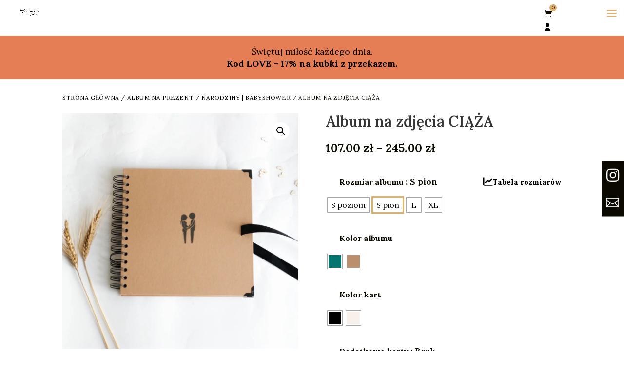

--- FILE ---
content_type: text/html; charset=UTF-8
request_url: https://sloiczekispolka.pl/album-na-zdjecia-ciaza/
body_size: 51956
content:

<!DOCTYPE html>
<html lang="pl-PL">
<head>
	<meta charset="UTF-8" />
<meta http-equiv="X-UA-Compatible" content="IE=edge">
	<link rel="pingback" href="https://sloiczekispolka.pl/xmlrpc.php" />

	<script type="text/javascript">
		document.documentElement.className = 'js';
	</script>
	
	<meta name='robots' content='index, follow, max-image-preview:large, max-snippet:-1, max-video-preview:-1' />
<script type="text/javascript">
			let jqueryParams=[],jQuery=function(r){return jqueryParams=[...jqueryParams,r],jQuery},$=function(r){return jqueryParams=[...jqueryParams,r],$};window.jQuery=jQuery,window.$=jQuery;let customHeadScripts=!1;jQuery.fn=jQuery.prototype={},$.fn=jQuery.prototype={},jQuery.noConflict=function(r){if(window.jQuery)return jQuery=window.jQuery,$=window.jQuery,customHeadScripts=!0,jQuery.noConflict},jQuery.ready=function(r){jqueryParams=[...jqueryParams,r]},$.ready=function(r){jqueryParams=[...jqueryParams,r]},jQuery.load=function(r){jqueryParams=[...jqueryParams,r]},$.load=function(r){jqueryParams=[...jqueryParams,r]},jQuery.fn.ready=function(r){jqueryParams=[...jqueryParams,r]},$.fn.ready=function(r){jqueryParams=[...jqueryParams,r]};</script>
<!-- Google Tag Manager by PYS -->
    <script data-cfasync="false" data-pagespeed-no-defer>
	    window.dataLayerPYS = window.dataLayerPYS || [];
	</script>
<!-- End Google Tag Manager by PYS -->
	<!-- This site is optimized with the Yoast SEO plugin v26.8 - https://yoast.com/product/yoast-seo-wordpress/ -->
	<title>Album na zdjęcia CIĄŻA - słoiczek i spółka</title>
	<meta name="description" content="Album na zdjęcia wklejane z ręcznie stemplowaną okładką." />
	<link rel="canonical" href="https://sloiczekispolka.pl/album-na-zdjecia-ciaza/" />
	<meta property="og:locale" content="pl_PL" />
	<meta property="og:type" content="article" />
	<meta property="og:title" content="Album na zdjęcia CIĄŻA - słoiczek i spółka" />
	<meta property="og:description" content="Album na zdjęcia wklejane z ręcznie stemplowaną okładką." />
	<meta property="og:url" content="https://sloiczekispolka.pl/album-na-zdjecia-ciaza/" />
	<meta property="og:site_name" content="słoiczek i spółka" />
	<meta property="article:publisher" content="https://www.facebook.com/sloiczekispolka" />
	<meta property="article:modified_time" content="2025-04-08T10:18:30+00:00" />
	<meta property="og:image" content="https://sloiczekispolka.pl/wp-content/uploads/2022/07/album-maly-ciaza.jpg" />
	<meta property="og:image:width" content="1024" />
	<meta property="og:image:height" content="1024" />
	<meta property="og:image:type" content="image/jpeg" />
	<meta name="twitter:card" content="summary_large_image" />
	<meta name="twitter:label1" content="Szacowany czas czytania" />
	<meta name="twitter:data1" content="3 minuty" />
	<script type="application/ld+json" class="yoast-schema-graph">{"@context":"https://schema.org","@graph":[{"@type":"WebPage","@id":"https://sloiczekispolka.pl/album-na-zdjecia-ciaza/","url":"https://sloiczekispolka.pl/album-na-zdjecia-ciaza/","name":"Album na zdjęcia CIĄŻA - słoiczek i spółka","isPartOf":{"@id":"https://sloiczekispolka.pl/#website"},"primaryImageOfPage":{"@id":"https://sloiczekispolka.pl/album-na-zdjecia-ciaza/#primaryimage"},"image":{"@id":"https://sloiczekispolka.pl/album-na-zdjecia-ciaza/#primaryimage"},"thumbnailUrl":"https://sloiczekispolka.pl/wp-content/uploads/2022/07/album-maly-ciaza.jpg","datePublished":"2022-01-31T22:06:44+00:00","dateModified":"2025-04-08T10:18:30+00:00","description":"Album na zdjęcia wklejane z ręcznie stemplowaną okładką.","breadcrumb":{"@id":"https://sloiczekispolka.pl/album-na-zdjecia-ciaza/#breadcrumb"},"inLanguage":"pl-PL","potentialAction":[{"@type":"ReadAction","target":["https://sloiczekispolka.pl/album-na-zdjecia-ciaza/"]}]},{"@type":"ImageObject","inLanguage":"pl-PL","@id":"https://sloiczekispolka.pl/album-na-zdjecia-ciaza/#primaryimage","url":"https://sloiczekispolka.pl/wp-content/uploads/2022/07/album-maly-ciaza.jpg","contentUrl":"https://sloiczekispolka.pl/wp-content/uploads/2022/07/album-maly-ciaza.jpg","width":1024,"height":1024,"caption":"album mały ciąża"},{"@type":"BreadcrumbList","@id":"https://sloiczekispolka.pl/album-na-zdjecia-ciaza/#breadcrumb","itemListElement":[{"@type":"ListItem","position":1,"name":"Strona głowna","item":"https://sloiczekispolka.pl/"},{"@type":"ListItem","position":2,"name":"Sklep","item":"https://sloiczekispolka.pl/sklep/"},{"@type":"ListItem","position":3,"name":"ALBUMY NA ZDJĘCIA","item":"https://sloiczekispolka.pl/albumy-na-zdjecia/"},{"@type":"ListItem","position":4,"name":"album dziecka","item":"https://sloiczekispolka.pl/albumy-na-zdjecia/album-dziecka/"},{"@type":"ListItem","position":5,"name":"Album na zdjęcia CIĄŻA"}]},{"@type":"WebSite","@id":"https://sloiczekispolka.pl/#website","url":"https://sloiczekispolka.pl/","name":"słoiczek i spółka","description":"Personalizowane albumy na zdjęcia. Wywołaj historie.","publisher":{"@id":"https://sloiczekispolka.pl/#organization"},"potentialAction":[{"@type":"SearchAction","target":{"@type":"EntryPoint","urlTemplate":"https://sloiczekispolka.pl/?s={search_term_string}"},"query-input":{"@type":"PropertyValueSpecification","valueRequired":true,"valueName":"search_term_string"}}],"inLanguage":"pl-PL"},{"@type":"Organization","@id":"https://sloiczekispolka.pl/#organization","name":"Słoiczej i spółka","url":"https://sloiczekispolka.pl/","logo":{"@type":"ImageObject","inLanguage":"pl-PL","@id":"https://sloiczekispolka.pl/#/schema/logo/image/","url":"https://sloiczekispolka.pl/wp-content/uploads/2022/07/sloiczek-i-spolka-logo-png.png","contentUrl":"https://sloiczekispolka.pl/wp-content/uploads/2022/07/sloiczek-i-spolka-logo-png.png","width":264,"height":101,"caption":"Słoiczej i spółka"},"image":{"@id":"https://sloiczekispolka.pl/#/schema/logo/image/"},"sameAs":["https://www.facebook.com/sloiczekispolka","https://www.instagram.com/sloiczek_i_spolka/"]}]}</script>
	<!-- / Yoast SEO plugin. -->


<script type='application/javascript'  id='pys-version-script'>console.log('PixelYourSite Free version 11.1.5.2');</script>
<link rel='dns-prefetch' href='//fonts.googleapis.com' />
<link rel="alternate" type="application/rss+xml" title="słoiczek i spółka &raquo; Kanał z wpisami" href="https://sloiczekispolka.pl/feed/" />
<link rel="alternate" type="application/rss+xml" title="słoiczek i spółka &raquo; Kanał z komentarzami" href="https://sloiczekispolka.pl/comments/feed/" />
<link rel="alternate" type="application/rss+xml" title="słoiczek i spółka &raquo; Album na zdjęcia CIĄŻA Kanał z komentarzami" href="https://sloiczekispolka.pl/album-na-zdjecia-ciaza/feed/" />
<link rel="alternate" title="oEmbed (JSON)" type="application/json+oembed" href="https://sloiczekispolka.pl/wp-json/oembed/1.0/embed?url=https%3A%2F%2Fsloiczekispolka.pl%2Falbum-na-zdjecia-ciaza%2F" />
<link rel="alternate" title="oEmbed (XML)" type="text/xml+oembed" href="https://sloiczekispolka.pl/wp-json/oembed/1.0/embed?url=https%3A%2F%2Fsloiczekispolka.pl%2Falbum-na-zdjecia-ciaza%2F&#038;format=xml" />
<meta content="Słoiczek i spółka v.1.0.0" name="generator"/><link rel='stylesheet' id='wdp_cart-summary-css' href='https://sloiczekispolka.pl/wp-content/plugins/advanced-dynamic-pricing-for-woocommerce/BaseVersion/assets/css/cart-summary.css?ver=4.11.0' type='text/css' media='all' />
<link rel='stylesheet' id='wc-points-and-rewards-blocks-integration-css' href='https://sloiczekispolka.pl/wp-content/plugins/woocommerce-points-and-rewards/build/style-index.css?ver=1.8.17' type='text/css' media='all' />
<link rel='stylesheet' id='sbi_styles-css' href='https://sloiczekispolka.pl/wp-content/plugins/instagram-feed/css/sbi-styles.min.css?ver=6.10.0' type='text/css' media='all' />
<style id='wp-block-library-inline-css' type='text/css'>
:root{--wp-block-synced-color:#7a00df;--wp-block-synced-color--rgb:122,0,223;--wp-bound-block-color:var(--wp-block-synced-color);--wp-editor-canvas-background:#ddd;--wp-admin-theme-color:#007cba;--wp-admin-theme-color--rgb:0,124,186;--wp-admin-theme-color-darker-10:#006ba1;--wp-admin-theme-color-darker-10--rgb:0,107,160.5;--wp-admin-theme-color-darker-20:#005a87;--wp-admin-theme-color-darker-20--rgb:0,90,135;--wp-admin-border-width-focus:2px}@media (min-resolution:192dpi){:root{--wp-admin-border-width-focus:1.5px}}.wp-element-button{cursor:pointer}:root .has-very-light-gray-background-color{background-color:#eee}:root .has-very-dark-gray-background-color{background-color:#313131}:root .has-very-light-gray-color{color:#eee}:root .has-very-dark-gray-color{color:#313131}:root .has-vivid-green-cyan-to-vivid-cyan-blue-gradient-background{background:linear-gradient(135deg,#00d084,#0693e3)}:root .has-purple-crush-gradient-background{background:linear-gradient(135deg,#34e2e4,#4721fb 50%,#ab1dfe)}:root .has-hazy-dawn-gradient-background{background:linear-gradient(135deg,#faaca8,#dad0ec)}:root .has-subdued-olive-gradient-background{background:linear-gradient(135deg,#fafae1,#67a671)}:root .has-atomic-cream-gradient-background{background:linear-gradient(135deg,#fdd79a,#004a59)}:root .has-nightshade-gradient-background{background:linear-gradient(135deg,#330968,#31cdcf)}:root .has-midnight-gradient-background{background:linear-gradient(135deg,#020381,#2874fc)}:root{--wp--preset--font-size--normal:16px;--wp--preset--font-size--huge:42px}.has-regular-font-size{font-size:1em}.has-larger-font-size{font-size:2.625em}.has-normal-font-size{font-size:var(--wp--preset--font-size--normal)}.has-huge-font-size{font-size:var(--wp--preset--font-size--huge)}.has-text-align-center{text-align:center}.has-text-align-left{text-align:left}.has-text-align-right{text-align:right}.has-fit-text{white-space:nowrap!important}#end-resizable-editor-section{display:none}.aligncenter{clear:both}.items-justified-left{justify-content:flex-start}.items-justified-center{justify-content:center}.items-justified-right{justify-content:flex-end}.items-justified-space-between{justify-content:space-between}.screen-reader-text{border:0;clip-path:inset(50%);height:1px;margin:-1px;overflow:hidden;padding:0;position:absolute;width:1px;word-wrap:normal!important}.screen-reader-text:focus{background-color:#ddd;clip-path:none;color:#444;display:block;font-size:1em;height:auto;left:5px;line-height:normal;padding:15px 23px 14px;text-decoration:none;top:5px;width:auto;z-index:100000}html :where(.has-border-color){border-style:solid}html :where([style*=border-top-color]){border-top-style:solid}html :where([style*=border-right-color]){border-right-style:solid}html :where([style*=border-bottom-color]){border-bottom-style:solid}html :where([style*=border-left-color]){border-left-style:solid}html :where([style*=border-width]){border-style:solid}html :where([style*=border-top-width]){border-top-style:solid}html :where([style*=border-right-width]){border-right-style:solid}html :where([style*=border-bottom-width]){border-bottom-style:solid}html :where([style*=border-left-width]){border-left-style:solid}html :where(img[class*=wp-image-]){height:auto;max-width:100%}:where(figure){margin:0 0 1em}html :where(.is-position-sticky){--wp-admin--admin-bar--position-offset:var(--wp-admin--admin-bar--height,0px)}@media screen and (max-width:600px){html :where(.is-position-sticky){--wp-admin--admin-bar--position-offset:0px}}

/*# sourceURL=wp-block-library-inline-css */
</style><style id='global-styles-inline-css' type='text/css'>
:root{--wp--preset--aspect-ratio--square: 1;--wp--preset--aspect-ratio--4-3: 4/3;--wp--preset--aspect-ratio--3-4: 3/4;--wp--preset--aspect-ratio--3-2: 3/2;--wp--preset--aspect-ratio--2-3: 2/3;--wp--preset--aspect-ratio--16-9: 16/9;--wp--preset--aspect-ratio--9-16: 9/16;--wp--preset--color--black: #000000;--wp--preset--color--cyan-bluish-gray: #abb8c3;--wp--preset--color--white: #ffffff;--wp--preset--color--pale-pink: #f78da7;--wp--preset--color--vivid-red: #cf2e2e;--wp--preset--color--luminous-vivid-orange: #ff6900;--wp--preset--color--luminous-vivid-amber: #fcb900;--wp--preset--color--light-green-cyan: #7bdcb5;--wp--preset--color--vivid-green-cyan: #00d084;--wp--preset--color--pale-cyan-blue: #8ed1fc;--wp--preset--color--vivid-cyan-blue: #0693e3;--wp--preset--color--vivid-purple: #9b51e0;--wp--preset--gradient--vivid-cyan-blue-to-vivid-purple: linear-gradient(135deg,rgb(6,147,227) 0%,rgb(155,81,224) 100%);--wp--preset--gradient--light-green-cyan-to-vivid-green-cyan: linear-gradient(135deg,rgb(122,220,180) 0%,rgb(0,208,130) 100%);--wp--preset--gradient--luminous-vivid-amber-to-luminous-vivid-orange: linear-gradient(135deg,rgb(252,185,0) 0%,rgb(255,105,0) 100%);--wp--preset--gradient--luminous-vivid-orange-to-vivid-red: linear-gradient(135deg,rgb(255,105,0) 0%,rgb(207,46,46) 100%);--wp--preset--gradient--very-light-gray-to-cyan-bluish-gray: linear-gradient(135deg,rgb(238,238,238) 0%,rgb(169,184,195) 100%);--wp--preset--gradient--cool-to-warm-spectrum: linear-gradient(135deg,rgb(74,234,220) 0%,rgb(151,120,209) 20%,rgb(207,42,186) 40%,rgb(238,44,130) 60%,rgb(251,105,98) 80%,rgb(254,248,76) 100%);--wp--preset--gradient--blush-light-purple: linear-gradient(135deg,rgb(255,206,236) 0%,rgb(152,150,240) 100%);--wp--preset--gradient--blush-bordeaux: linear-gradient(135deg,rgb(254,205,165) 0%,rgb(254,45,45) 50%,rgb(107,0,62) 100%);--wp--preset--gradient--luminous-dusk: linear-gradient(135deg,rgb(255,203,112) 0%,rgb(199,81,192) 50%,rgb(65,88,208) 100%);--wp--preset--gradient--pale-ocean: linear-gradient(135deg,rgb(255,245,203) 0%,rgb(182,227,212) 50%,rgb(51,167,181) 100%);--wp--preset--gradient--electric-grass: linear-gradient(135deg,rgb(202,248,128) 0%,rgb(113,206,126) 100%);--wp--preset--gradient--midnight: linear-gradient(135deg,rgb(2,3,129) 0%,rgb(40,116,252) 100%);--wp--preset--font-size--small: 13px;--wp--preset--font-size--medium: 20px;--wp--preset--font-size--large: 36px;--wp--preset--font-size--x-large: 42px;--wp--preset--spacing--20: 0.44rem;--wp--preset--spacing--30: 0.67rem;--wp--preset--spacing--40: 1rem;--wp--preset--spacing--50: 1.5rem;--wp--preset--spacing--60: 2.25rem;--wp--preset--spacing--70: 3.38rem;--wp--preset--spacing--80: 5.06rem;--wp--preset--shadow--natural: 6px 6px 9px rgba(0, 0, 0, 0.2);--wp--preset--shadow--deep: 12px 12px 50px rgba(0, 0, 0, 0.4);--wp--preset--shadow--sharp: 6px 6px 0px rgba(0, 0, 0, 0.2);--wp--preset--shadow--outlined: 6px 6px 0px -3px rgb(255, 255, 255), 6px 6px rgb(0, 0, 0);--wp--preset--shadow--crisp: 6px 6px 0px rgb(0, 0, 0);}:root { --wp--style--global--content-size: 823px;--wp--style--global--wide-size: 1080px; }:where(body) { margin: 0; }.wp-site-blocks > .alignleft { float: left; margin-right: 2em; }.wp-site-blocks > .alignright { float: right; margin-left: 2em; }.wp-site-blocks > .aligncenter { justify-content: center; margin-left: auto; margin-right: auto; }:where(.is-layout-flex){gap: 0.5em;}:where(.is-layout-grid){gap: 0.5em;}.is-layout-flow > .alignleft{float: left;margin-inline-start: 0;margin-inline-end: 2em;}.is-layout-flow > .alignright{float: right;margin-inline-start: 2em;margin-inline-end: 0;}.is-layout-flow > .aligncenter{margin-left: auto !important;margin-right: auto !important;}.is-layout-constrained > .alignleft{float: left;margin-inline-start: 0;margin-inline-end: 2em;}.is-layout-constrained > .alignright{float: right;margin-inline-start: 2em;margin-inline-end: 0;}.is-layout-constrained > .aligncenter{margin-left: auto !important;margin-right: auto !important;}.is-layout-constrained > :where(:not(.alignleft):not(.alignright):not(.alignfull)){max-width: var(--wp--style--global--content-size);margin-left: auto !important;margin-right: auto !important;}.is-layout-constrained > .alignwide{max-width: var(--wp--style--global--wide-size);}body .is-layout-flex{display: flex;}.is-layout-flex{flex-wrap: wrap;align-items: center;}.is-layout-flex > :is(*, div){margin: 0;}body .is-layout-grid{display: grid;}.is-layout-grid > :is(*, div){margin: 0;}body{padding-top: 0px;padding-right: 0px;padding-bottom: 0px;padding-left: 0px;}:root :where(.wp-element-button, .wp-block-button__link){background-color: #32373c;border-width: 0;color: #fff;font-family: inherit;font-size: inherit;font-style: inherit;font-weight: inherit;letter-spacing: inherit;line-height: inherit;padding-top: calc(0.667em + 2px);padding-right: calc(1.333em + 2px);padding-bottom: calc(0.667em + 2px);padding-left: calc(1.333em + 2px);text-decoration: none;text-transform: inherit;}.has-black-color{color: var(--wp--preset--color--black) !important;}.has-cyan-bluish-gray-color{color: var(--wp--preset--color--cyan-bluish-gray) !important;}.has-white-color{color: var(--wp--preset--color--white) !important;}.has-pale-pink-color{color: var(--wp--preset--color--pale-pink) !important;}.has-vivid-red-color{color: var(--wp--preset--color--vivid-red) !important;}.has-luminous-vivid-orange-color{color: var(--wp--preset--color--luminous-vivid-orange) !important;}.has-luminous-vivid-amber-color{color: var(--wp--preset--color--luminous-vivid-amber) !important;}.has-light-green-cyan-color{color: var(--wp--preset--color--light-green-cyan) !important;}.has-vivid-green-cyan-color{color: var(--wp--preset--color--vivid-green-cyan) !important;}.has-pale-cyan-blue-color{color: var(--wp--preset--color--pale-cyan-blue) !important;}.has-vivid-cyan-blue-color{color: var(--wp--preset--color--vivid-cyan-blue) !important;}.has-vivid-purple-color{color: var(--wp--preset--color--vivid-purple) !important;}.has-black-background-color{background-color: var(--wp--preset--color--black) !important;}.has-cyan-bluish-gray-background-color{background-color: var(--wp--preset--color--cyan-bluish-gray) !important;}.has-white-background-color{background-color: var(--wp--preset--color--white) !important;}.has-pale-pink-background-color{background-color: var(--wp--preset--color--pale-pink) !important;}.has-vivid-red-background-color{background-color: var(--wp--preset--color--vivid-red) !important;}.has-luminous-vivid-orange-background-color{background-color: var(--wp--preset--color--luminous-vivid-orange) !important;}.has-luminous-vivid-amber-background-color{background-color: var(--wp--preset--color--luminous-vivid-amber) !important;}.has-light-green-cyan-background-color{background-color: var(--wp--preset--color--light-green-cyan) !important;}.has-vivid-green-cyan-background-color{background-color: var(--wp--preset--color--vivid-green-cyan) !important;}.has-pale-cyan-blue-background-color{background-color: var(--wp--preset--color--pale-cyan-blue) !important;}.has-vivid-cyan-blue-background-color{background-color: var(--wp--preset--color--vivid-cyan-blue) !important;}.has-vivid-purple-background-color{background-color: var(--wp--preset--color--vivid-purple) !important;}.has-black-border-color{border-color: var(--wp--preset--color--black) !important;}.has-cyan-bluish-gray-border-color{border-color: var(--wp--preset--color--cyan-bluish-gray) !important;}.has-white-border-color{border-color: var(--wp--preset--color--white) !important;}.has-pale-pink-border-color{border-color: var(--wp--preset--color--pale-pink) !important;}.has-vivid-red-border-color{border-color: var(--wp--preset--color--vivid-red) !important;}.has-luminous-vivid-orange-border-color{border-color: var(--wp--preset--color--luminous-vivid-orange) !important;}.has-luminous-vivid-amber-border-color{border-color: var(--wp--preset--color--luminous-vivid-amber) !important;}.has-light-green-cyan-border-color{border-color: var(--wp--preset--color--light-green-cyan) !important;}.has-vivid-green-cyan-border-color{border-color: var(--wp--preset--color--vivid-green-cyan) !important;}.has-pale-cyan-blue-border-color{border-color: var(--wp--preset--color--pale-cyan-blue) !important;}.has-vivid-cyan-blue-border-color{border-color: var(--wp--preset--color--vivid-cyan-blue) !important;}.has-vivid-purple-border-color{border-color: var(--wp--preset--color--vivid-purple) !important;}.has-vivid-cyan-blue-to-vivid-purple-gradient-background{background: var(--wp--preset--gradient--vivid-cyan-blue-to-vivid-purple) !important;}.has-light-green-cyan-to-vivid-green-cyan-gradient-background{background: var(--wp--preset--gradient--light-green-cyan-to-vivid-green-cyan) !important;}.has-luminous-vivid-amber-to-luminous-vivid-orange-gradient-background{background: var(--wp--preset--gradient--luminous-vivid-amber-to-luminous-vivid-orange) !important;}.has-luminous-vivid-orange-to-vivid-red-gradient-background{background: var(--wp--preset--gradient--luminous-vivid-orange-to-vivid-red) !important;}.has-very-light-gray-to-cyan-bluish-gray-gradient-background{background: var(--wp--preset--gradient--very-light-gray-to-cyan-bluish-gray) !important;}.has-cool-to-warm-spectrum-gradient-background{background: var(--wp--preset--gradient--cool-to-warm-spectrum) !important;}.has-blush-light-purple-gradient-background{background: var(--wp--preset--gradient--blush-light-purple) !important;}.has-blush-bordeaux-gradient-background{background: var(--wp--preset--gradient--blush-bordeaux) !important;}.has-luminous-dusk-gradient-background{background: var(--wp--preset--gradient--luminous-dusk) !important;}.has-pale-ocean-gradient-background{background: var(--wp--preset--gradient--pale-ocean) !important;}.has-electric-grass-gradient-background{background: var(--wp--preset--gradient--electric-grass) !important;}.has-midnight-gradient-background{background: var(--wp--preset--gradient--midnight) !important;}.has-small-font-size{font-size: var(--wp--preset--font-size--small) !important;}.has-medium-font-size{font-size: var(--wp--preset--font-size--medium) !important;}.has-large-font-size{font-size: var(--wp--preset--font-size--large) !important;}.has-x-large-font-size{font-size: var(--wp--preset--font-size--x-large) !important;}
/*# sourceURL=global-styles-inline-css */
</style>

<link rel='stylesheet' id='wp-components-css' href='https://sloiczekispolka.pl/wp-includes/css/dist/components/style.min.css?ver=6.9' type='text/css' media='all' />
<link rel='stylesheet' id='wp-preferences-css' href='https://sloiczekispolka.pl/wp-includes/css/dist/preferences/style.min.css?ver=6.9' type='text/css' media='all' />
<link rel='stylesheet' id='wp-block-editor-css' href='https://sloiczekispolka.pl/wp-includes/css/dist/block-editor/style.min.css?ver=6.9' type='text/css' media='all' />
<link rel='stylesheet' id='popup-maker-block-library-style-css' href='https://sloiczekispolka.pl/wp-content/plugins/popup-maker/dist/packages/block-library-style.css?ver=dbea705cfafe089d65f1' type='text/css' media='all' />
<link rel='stylesheet' id='cr-frontend-css-css' href='https://sloiczekispolka.pl/wp-content/plugins/customer-reviews-woocommerce/css/frontend.css?ver=5.98.0' type='text/css' media='all' />
<link rel='stylesheet' id='SCPFW_front_style-css' href='https://sloiczekispolka.pl/wp-content/plugins/size-chart-product-for-woocommerce/assets/css/scpfw_front_style.css?ver=1.0.0' type='text/css' media='all' />
<link rel='stylesheet' id='upsell-order-bump-offer-for-woocommercerecommendated_popup-css' href='https://sloiczekispolka.pl/wp-content/plugins/upsell-order-bump-offer-for-woocommerce/public/css/wps-recommendation-popup.css?ver=3.1.0' type='text/css' media='all' />
<link rel='stylesheet' id='upsell-order-bump-offer-for-woocommerceone-click-front-css' href='https://sloiczekispolka.pl/wp-content/plugins/upsell-order-bump-offer-for-woocommerce/public/css/woocommerce_one_click_upsell_funnel_pro-public.css?ver=3.1.0' type='text/css' media='all' />
<link rel='stylesheet' id='photoswipe-css' href='https://sloiczekispolka.pl/wp-content/plugins/woocommerce/assets/css/photoswipe/photoswipe.min.css?ver=10.4.3' type='text/css' media='all' />
<link rel='stylesheet' id='photoswipe-default-skin-css' href='https://sloiczekispolka.pl/wp-content/plugins/woocommerce/assets/css/photoswipe/default-skin/default-skin.min.css?ver=10.4.3' type='text/css' media='all' />
<link rel='stylesheet' id='woocommerce-layout-css' href='https://sloiczekispolka.pl/wp-content/plugins/woocommerce/assets/css/woocommerce-layout.css?ver=10.4.3' type='text/css' media='all' />
<link rel='stylesheet' id='woocommerce-smallscreen-css' href='https://sloiczekispolka.pl/wp-content/plugins/woocommerce/assets/css/woocommerce-smallscreen.css?ver=10.4.3' type='text/css' media='only screen and (max-width: 768px)' />
<link rel='stylesheet' id='woocommerce-general-css' href='https://sloiczekispolka.pl/wp-content/plugins/woocommerce/assets/css/woocommerce.css?ver=10.4.3' type='text/css' media='all' />
<style id='woocommerce-inline-inline-css' type='text/css'>
.woocommerce form .form-row .required { visibility: visible; }
/*# sourceURL=woocommerce-inline-inline-css */
</style>
<link rel='stylesheet' id='cmplz-general-css' href='https://sloiczekispolka.pl/wp-content/plugins/complianz-gdpr-premium/assets/css/cookieblocker.min.css?ver=1728371130' type='text/css' media='all' />
<link rel='stylesheet' id='ivory-search-styles-css' href='https://sloiczekispolka.pl/wp-content/plugins/add-search-to-menu/public/css/ivory-search.min.css?ver=5.5.14' type='text/css' media='all' />
<link rel='stylesheet' id='alg-wc-alfs-progress-css' href='https://sloiczekispolka.pl/wp-content/plugins/amount-left-free-shipping-woocommerce/includes/css/alg-wc-alfs-progress.min.css?ver=2.5.1' type='text/css' media='all' />
<link rel='stylesheet' id='woo-variation-swatches-css' href='https://sloiczekispolka.pl/wp-content/plugins/woo-variation-swatches/assets/css/frontend.min.css?ver=1762939158' type='text/css' media='all' />
<style id='woo-variation-swatches-inline-css' type='text/css'>
:root {
--wvs-tick:url("data:image/svg+xml;utf8,%3Csvg filter='drop-shadow(0px 0px 2px rgb(0 0 0 / .8))' xmlns='http://www.w3.org/2000/svg'  viewBox='0 0 30 30'%3E%3Cpath fill='none' stroke='%23ffffff' stroke-linecap='round' stroke-linejoin='round' stroke-width='4' d='M4 16L11 23 27 7'/%3E%3C/svg%3E");

--wvs-cross:url("data:image/svg+xml;utf8,%3Csvg filter='drop-shadow(0px 0px 5px rgb(255 255 255 / .6))' xmlns='http://www.w3.org/2000/svg' width='72px' height='72px' viewBox='0 0 24 24'%3E%3Cpath fill='none' stroke='%23f46b6b' stroke-linecap='round' stroke-width='0.6' d='M5 5L19 19M19 5L5 19'/%3E%3C/svg%3E");
--wvs-single-product-item-width:30px;
--wvs-single-product-item-height:30px;
--wvs-single-product-item-font-size:16px}
/*# sourceURL=woo-variation-swatches-inline-css */
</style>
<link rel='stylesheet' id='wcpa-frontend-css' href='https://sloiczekispolka.pl/wp-content/plugins/woo-custom-product-addons/assets/css/style_1.css?ver=3.0.19' type='text/css' media='all' />
<link rel='stylesheet' id='flexible-shipping-free-shipping-css' href='https://sloiczekispolka.pl/wp-content/plugins/flexible-shipping/assets/dist/css/free-shipping.css?ver=6.5.4.2' type='text/css' media='all' />
<link rel='stylesheet' id='divi-woocommerce-extended-styles-css' href='https://sloiczekispolka.pl/wp-content/plugins/divi-woocommerce-extended/styles/style.min.css?ver=1.3.1' type='text/css' media='all' />
<link rel='stylesheet' id='et-builder-googlefonts-cached-css' href='https://fonts.googleapis.com/css?family=Lora:regular,500,600,700,italic,500italic,600italic,700italic|DM+Sans:regular,italic,500,500italic,700,700italic|Archivo:100,200,300,regular,500,600,700,800,900,100italic,200italic,300italic,italic,500italic,600italic,700italic,800italic,900italic&#038;subset=latin,latin-ext&#038;display=swap' type='text/css' media='all' />
<link rel='stylesheet' id='iconic-wis-styles-css' href='https://sloiczekispolka.pl/wp-content/plugins/iconic-woo-image-swap/assets/frontend/css/main.min.css?ver=2.13.0' type='text/css' media='all' />
<link rel='stylesheet' id='popup-maker-site-css' href='//sloiczekispolka.pl/wp-content/uploads/pum/pum-site-styles.css?generated=1756981721&#038;ver=1.21.5' type='text/css' media='all' />
<link rel='stylesheet' id='dtb-static-css-css' href='https://sloiczekispolka.pl/wp-content/plugins/divi-toolbox/cache/wp_dtb-style-4438755.css?ver=6.9' type='text/css' media='all' />
<link rel='stylesheet' id='cwginstock_frontend_css-css' href='https://sloiczekispolka.pl/wp-content/plugins/back-in-stock-notifier-for-woocommerce/assets/css/frontend.min.css?ver=6.3.1' type='text/css' media='' />
<link rel='stylesheet' id='cwginstock_bootstrap-css' href='https://sloiczekispolka.pl/wp-content/plugins/back-in-stock-notifier-for-woocommerce/assets/css/bootstrap.min.css?ver=6.3.1' type='text/css' media='' />
<link rel='stylesheet' id='divi-style-parent-css' href='https://sloiczekispolka.pl/wp-content/themes/Divi/style-static.min.css?ver=4.27.5' type='text/css' media='all' />
<link rel='stylesheet' id='divi-style-pum-css' href='https://sloiczekispolka.pl/wp-content/themes/sloiczek-i-spolka/style.css?ver=4.27.5' type='text/css' media='all' />
<link rel='stylesheet' id='wdp_pricing-table-css' href='https://sloiczekispolka.pl/wp-content/plugins/advanced-dynamic-pricing-for-woocommerce/BaseVersion/assets/css/pricing-table.css?ver=4.11.0' type='text/css' media='all' />
<link rel='stylesheet' id='wdp_deals-table-css' href='https://sloiczekispolka.pl/wp-content/plugins/advanced-dynamic-pricing-for-woocommerce/BaseVersion/assets/css/deals-table.css?ver=4.11.0' type='text/css' media='all' />
<script type="text/javascript" id="jquery-core-js-extra">
/* <![CDATA[ */
var pysFacebookRest = {"restApiUrl":"https://sloiczekispolka.pl/wp-json/pys-facebook/v1/event","debug":""};
//# sourceURL=jquery-core-js-extra
/* ]]> */
</script>
<script type="text/javascript" src="https://sloiczekispolka.pl/wp-includes/js/jquery/jquery.min.js?ver=3.7.1" id="jquery-core-js"></script>
<script type="text/javascript" src="https://sloiczekispolka.pl/wp-includes/js/jquery/jquery-migrate.min.js?ver=3.4.1" id="jquery-migrate-js"></script>
<script type="text/javascript" id="jquery-js-after">
/* <![CDATA[ */
jqueryParams.length&&$.each(jqueryParams,function(e,r){if("function"==typeof r){var n=String(r);n.replace("$","jQuery");var a=new Function("return "+n)();$(document).ready(a)}});
//# sourceURL=jquery-js-after
/* ]]> */
</script>
<script type="text/javascript" src="https://sloiczekispolka.pl/wp-content/plugins/upsell-order-bump-offer-for-woocommerce/public/js/sweet-alert.js?ver=2.1.2" id="wps-upsell-sweet-alert-js-js"></script>
<script type="text/javascript" id="wps-ubo-lite-public-script-for-fbt-js-extra">
/* <![CDATA[ */
var wps_ubo_lite_public_fbt = {"ajaxurl":"https://sloiczekispolka.pl/wp-admin/admin-ajax.php","mobile_view":"","auth_nonce":"9d22db4958","product_id":"10460"};
//# sourceURL=wps-ubo-lite-public-script-for-fbt-js-extra
/* ]]> */
</script>
<script type="text/javascript" src="https://sloiczekispolka.pl/wp-content/plugins/upsell-order-bump-offer-for-woocommerce/public/js/wps_ubo_lite_fbt.js?ver=1769621160" id="wps-ubo-lite-public-script-for-fbt-js"></script>
<script type="text/javascript" src="https://sloiczekispolka.pl/wp-content/plugins/woocommerce/assets/js/jquery-blockui/jquery.blockUI.min.js?ver=2.7.0-wc.10.4.3" id="wc-jquery-blockui-js" data-wp-strategy="defer"></script>
<script type="text/javascript" id="wc-add-to-cart-js-extra">
/* <![CDATA[ */
var wc_add_to_cart_params = {"ajax_url":"/wp-admin/admin-ajax.php","wc_ajax_url":"/?wc-ajax=%%endpoint%%","i18n_view_cart":"Zobacz koszyk","cart_url":"https://sloiczekispolka.pl/koszyk/","is_cart":"","cart_redirect_after_add":"no"};
//# sourceURL=wc-add-to-cart-js-extra
/* ]]> */
</script>
<script type="text/javascript" src="https://sloiczekispolka.pl/wp-content/plugins/woocommerce/assets/js/frontend/add-to-cart.min.js?ver=10.4.3" id="wc-add-to-cart-js" defer="defer" data-wp-strategy="defer"></script>
<script type="text/javascript" src="https://sloiczekispolka.pl/wp-content/plugins/woocommerce/assets/js/zoom/jquery.zoom.min.js?ver=1.7.21-wc.10.4.3" id="wc-zoom-js" defer="defer" data-wp-strategy="defer"></script>
<script type="text/javascript" src="https://sloiczekispolka.pl/wp-content/plugins/woocommerce/assets/js/flexslider/jquery.flexslider.min.js?ver=2.7.2-wc.10.4.3" id="wc-flexslider-js" defer="defer" data-wp-strategy="defer"></script>
<script type="text/javascript" src="https://sloiczekispolka.pl/wp-content/plugins/woocommerce/assets/js/photoswipe/photoswipe.min.js?ver=4.1.1-wc.10.4.3" id="wc-photoswipe-js" defer="defer" data-wp-strategy="defer"></script>
<script type="text/javascript" src="https://sloiczekispolka.pl/wp-content/plugins/woocommerce/assets/js/photoswipe/photoswipe-ui-default.min.js?ver=4.1.1-wc.10.4.3" id="wc-photoswipe-ui-default-js" defer="defer" data-wp-strategy="defer"></script>
<script type="text/javascript" id="wc-single-product-js-extra">
/* <![CDATA[ */
var wc_single_product_params = {"i18n_required_rating_text":"Prosz\u0119 wybra\u0107 ocen\u0119","i18n_rating_options":["1 z 5 gwiazdek","2 z 5 gwiazdek","3 z 5 gwiazdek","4 z 5 gwiazdek","5 z 5 gwiazdek"],"i18n_product_gallery_trigger_text":"Wy\u015bwietl pe\u0142noekranow\u0105 galeri\u0119 obrazk\u00f3w","review_rating_required":"yes","flexslider":{"rtl":false,"animation":"slide","smoothHeight":true,"directionNav":false,"controlNav":"thumbnails","slideshow":false,"animationSpeed":500,"animationLoop":false,"allowOneSlide":false},"zoom_enabled":"1","zoom_options":[],"photoswipe_enabled":"1","photoswipe_options":{"shareEl":false,"closeOnScroll":false,"history":false,"hideAnimationDuration":0,"showAnimationDuration":0},"flexslider_enabled":"1"};
//# sourceURL=wc-single-product-js-extra
/* ]]> */
</script>
<script type="text/javascript" src="https://sloiczekispolka.pl/wp-content/plugins/woocommerce/assets/js/frontend/single-product.min.js?ver=10.4.3" id="wc-single-product-js" defer="defer" data-wp-strategy="defer"></script>
<script type="text/javascript" src="https://sloiczekispolka.pl/wp-content/plugins/woocommerce/assets/js/js-cookie/js.cookie.min.js?ver=2.1.4-wc.10.4.3" id="wc-js-cookie-js" defer="defer" data-wp-strategy="defer"></script>
<script type="text/javascript" id="woocommerce-js-extra">
/* <![CDATA[ */
var woocommerce_params = {"ajax_url":"/wp-admin/admin-ajax.php","wc_ajax_url":"/?wc-ajax=%%endpoint%%","i18n_password_show":"Poka\u017c has\u0142o","i18n_password_hide":"Ukryj has\u0142o"};
//# sourceURL=woocommerce-js-extra
/* ]]> */
</script>
<script type="text/javascript" src="https://sloiczekispolka.pl/wp-content/plugins/woocommerce/assets/js/frontend/woocommerce.min.js?ver=10.4.3" id="woocommerce-js" defer="defer" data-wp-strategy="defer"></script>
<script type="text/javascript" src="https://sloiczekispolka.pl/wp-content/themes/sloiczek-i-spolka/ds-script.js?ver=6.9" id="ds-theme-script-js"></script>
<script data-service="facebook" data-category="marketing" type="text/plain" data-cmplz-src="https://sloiczekispolka.pl/wp-content/plugins/pixelyoursite/dist/scripts/jquery.bind-first-0.2.3.min.js?ver=0.2.3" id="jquery-bind-first-js"></script>
<script data-service="facebook" data-category="marketing" type="text/plain" data-cmplz-src="https://sloiczekispolka.pl/wp-content/plugins/pixelyoursite/dist/scripts/js.cookie-2.1.3.min.js?ver=2.1.3" id="js-cookie-pys-js"></script>
<script data-service="facebook" data-category="marketing" type="text/plain" data-cmplz-src="https://sloiczekispolka.pl/wp-content/plugins/pixelyoursite/dist/scripts/tld.min.js?ver=2.3.1" id="js-tld-js"></script>
<script data-service="facebook" data-category="marketing" type="text/plain" id="pys-js-extra">
/* <![CDATA[ */
var pysOptions = {"staticEvents":{"facebook":{"woo_view_content":[{"delay":0,"type":"static","name":"ViewContent","pixelIds":["2277654835801480"],"eventID":"196c7fcf-6f6f-498c-94a5-dd70d4ab0369","params":{"content_ids":["10460"],"content_type":"product_group","tags":"album na wklejane zdj\u0119cia, album na zdj\u0119cia, ci\u0105\u017ca, dzieci, mi\u0142o\u015b\u0107 to mi\u0142o\u015b\u0107","content_name":"Album na zdj\u0119cia CI\u0104\u017bA","category_name":"album dziecka, Narodziny | Babyshower","value":"107","currency":"PLN","contents":[{"id":"10460","quantity":1}],"product_price":"107","page_title":"Album na zdj\u0119cia CI\u0104\u017bA","post_type":"product","post_id":10460,"plugin":"PixelYourSite","user_role":"guest","event_url":"sloiczekispolka.pl/album-na-zdjecia-ciaza/"},"e_id":"woo_view_content","ids":[],"hasTimeWindow":false,"timeWindow":0,"woo_order":"","edd_order":""}],"init_event":[{"delay":0,"type":"static","ajaxFire":false,"name":"PageView","pixelIds":["2277654835801480"],"eventID":"ab04a747-6e16-4a1e-9f52-f171afa77688","params":{"page_title":"Album na zdj\u0119cia CI\u0104\u017bA","post_type":"product","post_id":10460,"plugin":"PixelYourSite","user_role":"guest","event_url":"sloiczekispolka.pl/album-na-zdjecia-ciaza/"},"e_id":"init_event","ids":[],"hasTimeWindow":false,"timeWindow":0,"woo_order":"","edd_order":""}]},"ga":{"woo_view_content":[{"delay":0,"type":"static","name":"view_item","trackingIds":["G-L0TS3CR413"],"eventID":"196c7fcf-6f6f-498c-94a5-dd70d4ab0369","params":{"event_category":"ecommerce","currency":"PLN","items":[{"item_id":"10460","item_name":"Album na zdj\u0119cia CI\u0104\u017bA","quantity":1,"price":"107","item_category":"Narodziny | Babyshower","item_category2":"album dziecka"}],"value":"107","page_title":"Album na zdj\u0119cia CI\u0104\u017bA","post_type":"product","post_id":10460,"plugin":"PixelYourSite","user_role":"guest","event_url":"sloiczekispolka.pl/album-na-zdjecia-ciaza/"},"e_id":"woo_view_content","ids":[],"hasTimeWindow":false,"timeWindow":0,"pixelIds":[],"woo_order":"","edd_order":""}]}},"dynamicEvents":{"automatic_event_form":{"facebook":{"delay":0,"type":"dyn","name":"Form","pixelIds":["2277654835801480"],"eventID":"34e193ff-cad9-408a-adb1-867130eff597","params":{"page_title":"Album na zdj\u0119cia CI\u0104\u017bA","post_type":"product","post_id":10460,"plugin":"PixelYourSite","user_role":"guest","event_url":"sloiczekispolka.pl/album-na-zdjecia-ciaza/"},"e_id":"automatic_event_form","ids":[],"hasTimeWindow":false,"timeWindow":0,"woo_order":"","edd_order":""},"ga":{"delay":0,"type":"dyn","name":"Form","trackingIds":["G-L0TS3CR413"],"eventID":"34e193ff-cad9-408a-adb1-867130eff597","params":{"page_title":"Album na zdj\u0119cia CI\u0104\u017bA","post_type":"product","post_id":10460,"plugin":"PixelYourSite","user_role":"guest","event_url":"sloiczekispolka.pl/album-na-zdjecia-ciaza/"},"e_id":"automatic_event_form","ids":[],"hasTimeWindow":false,"timeWindow":0,"pixelIds":[],"woo_order":"","edd_order":""}},"automatic_event_download":{"facebook":{"delay":0,"type":"dyn","name":"Download","extensions":["","doc","exe","js","pdf","ppt","tgz","zip","xls"],"pixelIds":["2277654835801480"],"eventID":"3da97d10-8078-4d0d-af8f-d5ae7c6d8eff","params":{"page_title":"Album na zdj\u0119cia CI\u0104\u017bA","post_type":"product","post_id":10460,"plugin":"PixelYourSite","user_role":"guest","event_url":"sloiczekispolka.pl/album-na-zdjecia-ciaza/"},"e_id":"automatic_event_download","ids":[],"hasTimeWindow":false,"timeWindow":0,"woo_order":"","edd_order":""},"ga":{"delay":0,"type":"dyn","name":"Download","extensions":["","doc","exe","js","pdf","ppt","tgz","zip","xls"],"trackingIds":["G-L0TS3CR413"],"eventID":"3da97d10-8078-4d0d-af8f-d5ae7c6d8eff","params":{"page_title":"Album na zdj\u0119cia CI\u0104\u017bA","post_type":"product","post_id":10460,"plugin":"PixelYourSite","user_role":"guest","event_url":"sloiczekispolka.pl/album-na-zdjecia-ciaza/"},"e_id":"automatic_event_download","ids":[],"hasTimeWindow":false,"timeWindow":0,"pixelIds":[],"woo_order":"","edd_order":""}},"automatic_event_comment":{"facebook":{"delay":0,"type":"dyn","name":"Comment","pixelIds":["2277654835801480"],"eventID":"87c978fa-3add-4917-9b3e-7d1feb97bb13","params":{"page_title":"Album na zdj\u0119cia CI\u0104\u017bA","post_type":"product","post_id":10460,"plugin":"PixelYourSite","user_role":"guest","event_url":"sloiczekispolka.pl/album-na-zdjecia-ciaza/"},"e_id":"automatic_event_comment","ids":[],"hasTimeWindow":false,"timeWindow":0,"woo_order":"","edd_order":""},"ga":{"delay":0,"type":"dyn","name":"Comment","trackingIds":["G-L0TS3CR413"],"eventID":"87c978fa-3add-4917-9b3e-7d1feb97bb13","params":{"page_title":"Album na zdj\u0119cia CI\u0104\u017bA","post_type":"product","post_id":10460,"plugin":"PixelYourSite","user_role":"guest","event_url":"sloiczekispolka.pl/album-na-zdjecia-ciaza/"},"e_id":"automatic_event_comment","ids":[],"hasTimeWindow":false,"timeWindow":0,"pixelIds":[],"woo_order":"","edd_order":""}},"automatic_event_scroll":{"facebook":{"delay":0,"type":"dyn","name":"PageScroll","scroll_percent":30,"pixelIds":["2277654835801480"],"eventID":"cb9b786d-a74e-4a4b-bb26-a0297ea18a94","params":{"page_title":"Album na zdj\u0119cia CI\u0104\u017bA","post_type":"product","post_id":10460,"plugin":"PixelYourSite","user_role":"guest","event_url":"sloiczekispolka.pl/album-na-zdjecia-ciaza/"},"e_id":"automatic_event_scroll","ids":[],"hasTimeWindow":false,"timeWindow":0,"woo_order":"","edd_order":""},"ga":{"delay":0,"type":"dyn","name":"PageScroll","scroll_percent":30,"trackingIds":["G-L0TS3CR413"],"eventID":"cb9b786d-a74e-4a4b-bb26-a0297ea18a94","params":{"page_title":"Album na zdj\u0119cia CI\u0104\u017bA","post_type":"product","post_id":10460,"plugin":"PixelYourSite","user_role":"guest","event_url":"sloiczekispolka.pl/album-na-zdjecia-ciaza/"},"e_id":"automatic_event_scroll","ids":[],"hasTimeWindow":false,"timeWindow":0,"pixelIds":[],"woo_order":"","edd_order":""}},"automatic_event_time_on_page":{"facebook":{"delay":0,"type":"dyn","name":"TimeOnPage","time_on_page":30,"pixelIds":["2277654835801480"],"eventID":"4827b430-a076-4e04-84cc-205b6ff2268f","params":{"page_title":"Album na zdj\u0119cia CI\u0104\u017bA","post_type":"product","post_id":10460,"plugin":"PixelYourSite","user_role":"guest","event_url":"sloiczekispolka.pl/album-na-zdjecia-ciaza/"},"e_id":"automatic_event_time_on_page","ids":[],"hasTimeWindow":false,"timeWindow":0,"woo_order":"","edd_order":""},"ga":{"delay":0,"type":"dyn","name":"TimeOnPage","time_on_page":30,"trackingIds":["G-L0TS3CR413"],"eventID":"4827b430-a076-4e04-84cc-205b6ff2268f","params":{"page_title":"Album na zdj\u0119cia CI\u0104\u017bA","post_type":"product","post_id":10460,"plugin":"PixelYourSite","user_role":"guest","event_url":"sloiczekispolka.pl/album-na-zdjecia-ciaza/"},"e_id":"automatic_event_time_on_page","ids":[],"hasTimeWindow":false,"timeWindow":0,"pixelIds":[],"woo_order":"","edd_order":""}}},"triggerEvents":[],"triggerEventTypes":[],"facebook":{"pixelIds":["2277654835801480"],"advancedMatching":{"external_id":"cacaabbaacbbcdfabccbdf"},"advancedMatchingEnabled":true,"removeMetadata":false,"wooVariableAsSimple":false,"serverApiEnabled":true,"wooCRSendFromServer":false,"send_external_id":null,"enabled_medical":false,"do_not_track_medical_param":["event_url","post_title","page_title","landing_page","content_name","categories","category_name","tags"],"meta_ldu":false},"ga":{"trackingIds":["G-L0TS3CR413"],"commentEventEnabled":true,"downloadEnabled":true,"formEventEnabled":true,"crossDomainEnabled":false,"crossDomainAcceptIncoming":false,"crossDomainDomains":[],"isDebugEnabled":[],"serverContainerUrls":{"G-L0TS3CR413":{"enable_server_container":"","server_container_url":"","transport_url":""}},"additionalConfig":{"G-L0TS3CR413":{"first_party_collection":true}},"disableAdvertisingFeatures":false,"disableAdvertisingPersonalization":false,"wooVariableAsSimple":true,"custom_page_view_event":false},"debug":"","siteUrl":"https://sloiczekispolka.pl","ajaxUrl":"https://sloiczekispolka.pl/wp-admin/admin-ajax.php","ajax_event":"716e737f74","enable_remove_download_url_param":"1","cookie_duration":"7","last_visit_duration":"60","enable_success_send_form":"","ajaxForServerEvent":"1","ajaxForServerStaticEvent":"1","useSendBeacon":"1","send_external_id":"1","external_id_expire":"180","track_cookie_for_subdomains":"1","google_consent_mode":"1","gdpr":{"ajax_enabled":true,"all_disabled_by_api":false,"facebook_disabled_by_api":false,"analytics_disabled_by_api":false,"google_ads_disabled_by_api":false,"pinterest_disabled_by_api":false,"bing_disabled_by_api":false,"reddit_disabled_by_api":false,"externalID_disabled_by_api":false,"facebook_prior_consent_enabled":true,"analytics_prior_consent_enabled":true,"google_ads_prior_consent_enabled":null,"pinterest_prior_consent_enabled":true,"bing_prior_consent_enabled":true,"cookiebot_integration_enabled":false,"cookiebot_facebook_consent_category":"marketing","cookiebot_analytics_consent_category":"statistics","cookiebot_tiktok_consent_category":"marketing","cookiebot_google_ads_consent_category":"marketing","cookiebot_pinterest_consent_category":"marketing","cookiebot_bing_consent_category":"marketing","consent_magic_integration_enabled":false,"real_cookie_banner_integration_enabled":false,"cookie_notice_integration_enabled":false,"cookie_law_info_integration_enabled":false,"analytics_storage":{"enabled":true,"value":"granted","filter":false},"ad_storage":{"enabled":true,"value":"granted","filter":false},"ad_user_data":{"enabled":true,"value":"granted","filter":false},"ad_personalization":{"enabled":true,"value":"granted","filter":false}},"cookie":{"disabled_all_cookie":false,"disabled_start_session_cookie":false,"disabled_advanced_form_data_cookie":false,"disabled_landing_page_cookie":false,"disabled_first_visit_cookie":false,"disabled_trafficsource_cookie":false,"disabled_utmTerms_cookie":false,"disabled_utmId_cookie":false},"tracking_analytics":{"TrafficSource":"direct","TrafficLanding":"undefined","TrafficUtms":[],"TrafficUtmsId":[]},"GATags":{"ga_datalayer_type":"default","ga_datalayer_name":"dataLayerPYS"},"woo":{"enabled":true,"enabled_save_data_to_orders":true,"addToCartOnButtonEnabled":true,"addToCartOnButtonValueEnabled":true,"addToCartOnButtonValueOption":"price","singleProductId":10460,"removeFromCartSelector":"form.woocommerce-cart-form .remove","addToCartCatchMethod":"add_cart_hook","is_order_received_page":false,"containOrderId":false},"edd":{"enabled":false},"cache_bypass":"1769621160"};
//# sourceURL=pys-js-extra
/* ]]> */
</script>
<script data-service="facebook" data-category="marketing" type="text/plain" data-cmplz-src="https://sloiczekispolka.pl/wp-content/plugins/pixelyoursite/dist/scripts/public.js?ver=11.1.5.2" id="pys-js"></script>
<link rel="https://api.w.org/" href="https://sloiczekispolka.pl/wp-json/" /><link rel="alternate" title="JSON" type="application/json" href="https://sloiczekispolka.pl/wp-json/wp/v2/product/10460" /><link rel="EditURI" type="application/rsd+xml" title="RSD" href="https://sloiczekispolka.pl/xmlrpc.php?rsd" />
<meta name="generator" content="WordPress 6.9" />
<meta name="generator" content="WooCommerce 10.4.3" />
<link rel='shortlink' href='https://sloiczekispolka.pl/?p=10460' />

<!-- This website runs the Product Feed PRO for WooCommerce by AdTribes.io plugin - version woocommercesea_option_installed_version -->
			<style>.cmplz-hidden {
					display: none !important;
				}</style><meta name="viewport" content="width=device-width, initial-scale=1.0, maximum-scale=1.0, user-scalable=0" />	<noscript><style>.woocommerce-product-gallery{ opacity: 1 !important; }</style></noscript>
	        <style type="text/css">
            .wdp_bulk_table_content .wdp_pricing_table_caption { color: #e2b066 ! important} .wdp_bulk_table_content table thead td { color: #757575 ! important} .wdp_bulk_table_content table thead td { background-color: #f9efe0 ! important} .wdp_bulk_table_content table thead td { higlight_background_color-color: #efefef ! important} .wdp_bulk_table_content table thead td { higlight_text_color: #6d6d6d ! important} .wdp_bulk_table_content table tbody td { color: #757575 ! important} .wdp_bulk_table_content table tbody td { background-color: #ffffff ! important} .wdp_bulk_table_content .wdp_pricing_table_footer { color: #6d6d6d ! important}        </style>
        <!-- Google tag (gtag.js) -->
<script type="text/plain" data-service="google-analytics" data-category="statistics" async data-cmplz-src="https://www.googletagmanager.com/gtag/js?id=G-L0TS3CR413&l=dataLayerPYS"></script>
<script>
  window.dataLayerPYS = window.dataLayerPYS || [];
  function gtag(){dataLayerPYS.push(arguments);}
  gtag('js', new Date());

  gtag('config', 'G-L0TS3CR413');
</script>
<style class="wpcode-css-snippet">.expand .et_pb_text_inner > * {
	display: none;
}
.expand .et_pb_text_inner > p:first-child {
	display: block;
	cursor: pointer;
}
.expand .et_pb_text_inner > p:first-child::after {
	content: " Czytaj więcej...";
	color: #e29a2d;
}

.scpfw_single_btn {
	position: absolute;
    right: 0;
    margin-top: 17px;
    z-index: 9;
}

.scpfw_open {
	margin: 0;
	padding: 0;
}

#scpfw_sizechart_popup .scpfw_tableclass table tr:nth-child(2n) {
    background: #ffffff !important;
}

#scpfw_sizechart_popup .scpfw_tableclass table tr:nth-child(2n+1) {
	background: #f8f1eb !important;
}

#scpfw_sizechart_popup .scpfw_tableclass table tr:nth-child(1) {
    color: #000 !important;
	font-weight: 400 !important;
}

#scpfw_sizechart_popup .scpfw_tableclass table tr:nth-child(1) {
	background: #8EA895 !important;
}

ul.scpfw_front_tabs li.current {
	background-color: #E2B066 !important;
	border: 1px solid #E2B066 !important;
	color: #000 !important;
}

.scpfw_front_tab_content {
	border: 1px solid #E2B066 !important;
}

ul.scpfw_front_tabs {
	border-bottom: 0 !important;
}

.scpfw_tableclass table tr td {
	align-content: center;
}

@media screen and (max-width: 800px) {
.scpfw_single_btn {
	position: relative;
    margin-top: 0;
}
}</style><style>:root{  --wcpaSectionTitleSize:14px;   --wcpaLabelSize:14px;   --wcpaDescSize:13px;   --wcpaErrorSize:13px;   --wcpaLabelWeight:normal;   --wcpaDescWeight:normal;   --wcpaBorderWidth:1px;   --wcpaBorderRadius:6px;   --wcpaInputHeight:45px;   --wcpaCheckLabelSize:14px;   --wcpaCheckBorderWidth:1px;   --wcpaCheckWidth:20px;   --wcpaCheckHeight:20px;   --wcpaCheckBorderRadius:4px;   --wcpaCheckButtonRadius:5px;   --wcpaCheckButtonBorder:2px; }:root{  --wcpaButtonColor:#3340d3;   --wcpaLabelColor:#424242;   --wcpaDescColor:#797979;   --wcpaBorderColor:#c6d0e9;   --wcpaBorderColorFocus:#3561f3;   --wcpaInputBgColor:#FFFFFF;   --wcpaInputColor:#5d5d5d;   --wcpaCheckLabelColor:#4a4a4a;   --wcpaCheckBgColor:#3340d3;   --wcpaCheckBorderColor:#B9CBE3;   --wcpaCheckTickColor:#ffffff;   --wcpaRadioBgColor:#3340d3;   --wcpaRadioBorderColor:#B9CBE3;   --wcpaRadioTickColor:#ffffff;   --wcpaButtonTextColor:#ffffff;   --wcpaErrorColor:#F55050; }:root{}</style>		<style type="text/css">

			
				.iconic-wis-product-image--fade img:first-child			{
									transition-duration			:
					300ms			;
						}

			
		</style>
		<!-- MailerLite Universal -->
<script>
    (function(w,d,e,u,f,l,n){w[f]=w[f]||function(){(w[f].q=w[f].q||[])
    .push(arguments);},l=d.createElement(e),l.async=1,l.src=u,
    n=d.getElementsByTagName(e)[0],n.parentNode.insertBefore(l,n);})
    (window,document,'script','https://assets.mailerlite.com/js/universal.js','ml');
    ml('account', '81357');
</script>
<!-- End MailerLite Universal -->

<script>
/* === IKONA "MOJE KONTO" — WSTRZYKNIĘCIE OBOK KOSZYKA (DWE) === */
(function () {
  var accountHref = '/moje-konto/';         // zmień na '/my-account/' jeśli u Ciebie tak jest
  var injected = false;

  function makeNode() {
    var wrap = document.createElement('div');
    wrap.className = 'zks-myaccount_header_module_wrapper';
    wrap.innerHTML =
      '<a href="'+accountHref+'" class="zks-myaccount-link" aria-label="Moje konto" title="Moje konto">'+
        '<span class="zks-myaccount-icon" aria-hidden="true">'+
          '<svg viewBox="0 0 24 24" role="img" focusable="false" aria-hidden="true">'+
            '<path d="M12 12c2.761 0 5-2.686 5-6s-2.239-6-5-6-5 2.686-5 6 2.239 6 5 6zm0 2c-4.418 0-8 3.134-8 7v1h16v-1c0-3.866-3.582-7-8-7z"/>'+
          '</svg>'+
        '</span>'+
      '</a>';
    return wrap;
  }

  function tryInject() {
    if (injected) return;
    var cartWrap = document.querySelector('#et-top-navigation .dwe_mini_cart_header_module_wrapper');
    if (!cartWrap || !cartWrap.parentNode) return;           // czekamy aż koszyk się pojawi

    // wstaw "Moje konto" PO LEWEJ stronie koszyka
    cartWrap.parentNode.insertBefore(makeNode(), cartWrap);
    injected = true;
  }

  // 1) po załadowaniu DOM
  document.addEventListener('DOMContentLoaded', tryInject);

  // 2) jeśli koszyk doładuje się później — obserwuj DOM
  var mo = new MutationObserver(tryInject);
  mo.observe(document.documentElement, { childList: true, subtree: true });

  // 3) mały interwał awaryjny (maks ~6s)
  var tries = 0, timer = setInterval(function(){
    if (injected) { clearInterval(timer); return; }
    tryInject();
    if (++tries > 40) clearInterval(timer);
  }, 150);
})();
</script>

<link rel="icon" href="https://sloiczekispolka.pl/wp-content/uploads/2025/02/cropped-Sloiczek-i-Spolka-logo-03-32x32.jpg" sizes="32x32" />
<link rel="icon" href="https://sloiczekispolka.pl/wp-content/uploads/2025/02/cropped-Sloiczek-i-Spolka-logo-03-192x192.jpg" sizes="192x192" />
<link rel="apple-touch-icon" href="https://sloiczekispolka.pl/wp-content/uploads/2025/02/cropped-Sloiczek-i-Spolka-logo-03-180x180.jpg" />
<meta name="msapplication-TileImage" content="https://sloiczekispolka.pl/wp-content/uploads/2025/02/cropped-Sloiczek-i-Spolka-logo-03-270x270.jpg" />
<link rel="stylesheet" id="et-divi-customizer-global-cached-inline-styles" href="https://sloiczekispolka.pl/wp-content/et-cache/global/et-divi-customizer-global.min.css?ver=1769270996" /><style type="text/css" media="screen">.is-menu path.search-icon-path { fill: #000000;}body .popup-search-close:after, body .search-close:after { border-color: #000000;}body .popup-search-close:before, body .search-close:before { border-color: #000000;}</style>			<style type="text/css">
					</style>
					<style type="text/css">
					.is-form-id-6970 .is-search-submit:focus,
			.is-form-id-6970 .is-search-submit:hover,
			.is-form-id-6970 .is-search-submit,
            .is-form-id-6970 .is-search-icon {
			color: #ffffff !important;            background-color: #0E9B4A !important;            border-color: #0E9B4A !important;			}
                        	.is-form-id-6970 .is-search-submit path {
					fill: #ffffff !important;            	}
            			.is-form-id-6970 .is-search-input::-webkit-input-placeholder {
			    color: #ffffff !important;
			}
			.is-form-id-6970 .is-search-input:-moz-placeholder {
			    color: #ffffff !important;
			    opacity: 1;
			}
			.is-form-id-6970 .is-search-input::-moz-placeholder {
			    color: #ffffff !important;
			    opacity: 1;
			}
			.is-form-id-6970 .is-search-input:-ms-input-placeholder {
			    color: #ffffff !important;
			}
                        			.is-form-style-1.is-form-id-6970 .is-search-input:focus,
			.is-form-style-1.is-form-id-6970 .is-search-input:hover,
			.is-form-style-1.is-form-id-6970 .is-search-input,
			.is-form-style-2.is-form-id-6970 .is-search-input:focus,
			.is-form-style-2.is-form-id-6970 .is-search-input:hover,
			.is-form-style-2.is-form-id-6970 .is-search-input,
			.is-form-style-3.is-form-id-6970 .is-search-input:focus,
			.is-form-style-3.is-form-id-6970 .is-search-input:hover,
			.is-form-style-3.is-form-id-6970 .is-search-input,
			.is-form-id-6970 .is-search-input:focus,
			.is-form-id-6970 .is-search-input:hover,
			.is-form-id-6970 .is-search-input {
                                color: #ffffff !important;                                border-color: #0E9B4A !important;                                background-color: #0a0a0a !important;			}
                        			</style>
		<link rel='stylesheet' id='wc-blocks-style-css' href='https://sloiczekispolka.pl/wp-content/plugins/woocommerce/assets/client/blocks/wc-blocks.css?ver=wc-10.4.3' type='text/css' media='all' />
<link rel='stylesheet' id='elicus-swiper-style-css' href='https://sloiczekispolka.pl/wp-content/plugins/divi-woocommerce-extended/styles/swiper.min.css?ver=6.4.5' type='text/css' media='all' />
</head>
<body data-cmplz=1 class="wp-singular product-template-default single single-product postid-10460 wp-theme-Divi wp-child-theme-sloiczek-i-spolka theme-Divi et-tb-has-template et-tb-has-body et-tb-has-footer hamburger_menu_icon6 custom_hamburger_icon dtb_mobile dtb_mobile_ dtb_blog_overlap_1 dtb_woo woocommerce woocommerce-page woocommerce-no-js Divi toolbox_menu2 woo-variation-swatches wvs-behavior-blur wvs-theme-sloiczek-i-spolka wvs-show-label wvs-tooltip et_button_no_icon et_pb_button_helper_class et_fullwidth_nav et_fixed_nav et_show_nav et_primary_nav_dropdown_animation_fade et_secondary_nav_dropdown_animation_fade et_header_style_left et_cover_background et_pb_gutter osx et_pb_gutters3 et_divi_theme et-db">
		<div class="preloader">
		<div class="status">
							<style>@keyframes dtb-scale-7{from{transform:scale(0)}to{transform:scale(1)}}@keyframes dtb-opacity-7{from{opacity:1}to{opacity:0}}</style>
					<svg class="preloader preloader7" width="70" height="70" xmlns="http://www.w3.org/2000/svg">
						<g class="none" fill-rule="evenodd" stroke-width="2">
							<circle cx="35" cy="35" r="26" style="animation: dtb-scale-7 1.8s infinite cubic-bezier(0.165, 0.84, 0.44, 1), dtb-opacity-7 1.8s infinite cubic-bezier(0.3, 0.61, 0.355, 1);animation-delay: -0.9s;transform-origin: 35px 35px;" />
							<circle cx="35" cy="35" r="26" style="animation: dtb-scale-7 1.8s infinite cubic-bezier(0.165, 0.84, 0.44, 1), dtb-opacity-7 1.8s infinite cubic-bezier(0.3, 0.61, 0.355, 1); transform-origin: 35px 35px;">
						</g>
					</svg>
				
									</div>
	</div>

    <div id="page-container">
<div id="et-boc" class="et-boc">
			
		

	<header id="main-header" data-height-onload="100">
		<div class="container clearfix et_menu_container">
					<div class="logo_container">
				<span class="logo_helper"></span>
				<a href="https://sloiczekispolka.pl/">
				<img src="https://sloiczekispolka.pl/wp-content/uploads/2024/03/Sloiczek-i-Spolka-logo-02.png" width="1756" height="1015" alt="słoiczek i spółka" id="logo" data-height-percentage="100" />
				</a>
			</div>
					<div id="et-top-navigation" data-height="100" data-fixed-height="66">
									<nav id="top-menu-nav">
					<ul id="top-menu" class="nav"><li class="menu-item menu-item-type-post_type menu-item-object-page menu-item-240084"><a href="https://sloiczekispolka.pl/sloiczek-i-spolka/">O MNIE</a></li>
<li class="menu-item menu-item-type-taxonomy menu-item-object-product_cat current-product-ancestor menu-item-has-children menu-item-240051"><a href="https://sloiczekispolka.pl/albumy-na-zdjecia/">ALBUMY NA ZDJĘCIA</a>
<ul class="sub-menu">
	<li class="menu-item menu-item-type-taxonomy menu-item-object-product_cat menu-item-240061"><a href="https://sloiczekispolka.pl/albumy-na-zdjecia/personalizowane-okladki/">Personalizowane okładki</a></li>
	<li class="menu-item menu-item-type-taxonomy menu-item-object-product_cat menu-item-240052"><a href="https://sloiczekispolka.pl/albumy-na-zdjecia/album-na-dobre-chwile/">album na dobre chwile</a></li>
	<li class="menu-item menu-item-type-taxonomy menu-item-object-product_cat current-product-ancestor current-menu-parent current-product-parent menu-item-240053"><a href="https://sloiczekispolka.pl/albumy-na-zdjecia/album-dziecka/">album dziecka</a></li>
	<li class="menu-item menu-item-type-taxonomy menu-item-object-product_cat menu-item-240060"><a href="https://sloiczekispolka.pl/albumy-na-zdjecia/album-dla-par/">album dla par</a></li>
	<li class="menu-item menu-item-type-taxonomy menu-item-object-product_cat menu-item-240062"><a href="https://sloiczekispolka.pl/albumy-na-zdjecia/album-na-podroze/">album na podróże</a></li>
	<li class="menu-item menu-item-type-taxonomy menu-item-object-product_cat menu-item-240058"><a href="https://sloiczekispolka.pl/albumy-na-zdjecia/album-pupila/">album pupila</a></li>
</ul>
</li>
<li class="menu-item menu-item-type-taxonomy menu-item-object-product_cat menu-item-243521"><a href="https://sloiczekispolka.pl/kubek/">Kubki z przekazem</a></li>
<li class="menu-item menu-item-type-taxonomy menu-item-object-product_cat current-product-ancestor menu-item-has-children menu-item-240077"><a href="https://sloiczekispolka.pl/album-na-prezent/">ALBUM NA PREZENT</a>
<ul class="sub-menu">
	<li class="menu-item menu-item-type-taxonomy menu-item-object-product_cat menu-item-241775"><a href="https://sloiczekispolka.pl/album-na-prezent/18-urodziny/">18 Urodziny</a></li>
	<li class="menu-item menu-item-type-taxonomy menu-item-object-product_cat menu-item-240078"><a href="https://sloiczekispolka.pl/album-na-prezent/chrzest-swiety/">Chrzest Święty</a></li>
	<li class="menu-item menu-item-type-taxonomy menu-item-object-product_cat menu-item-241690"><a href="https://sloiczekispolka.pl/album-na-prezent/dzien-babci-dzien-dziadka/">Dzień Babci i Dziadka</a></li>
	<li class="menu-item menu-item-type-taxonomy menu-item-object-product_cat menu-item-240079"><a href="https://sloiczekispolka.pl/album-na-prezent/komunia-swieta/">Komunia Święta</a></li>
	<li class="menu-item menu-item-type-taxonomy menu-item-object-product_cat menu-item-240081"><a href="https://sloiczekispolka.pl/album-na-prezent/slub-na-prezent/">Ślub | Rocznica</a></li>
	<li class="menu-item menu-item-type-taxonomy menu-item-object-product_cat current-product-ancestor current-menu-parent current-product-parent menu-item-240080"><a href="https://sloiczekispolka.pl/album-na-prezent/narodziny-babyshower/">Narodziny | Babyshower</a></li>
	<li class="menu-item menu-item-type-taxonomy menu-item-object-product_cat menu-item-241691"><a href="https://sloiczekispolka.pl/album-na-prezent/walentynki/">Walentynki</a></li>
</ul>
</li>
<li class="menu-item menu-item-type-taxonomy menu-item-object-product_cat menu-item-240999"><a href="https://sloiczekispolka.pl/outlet/">OUTLET</a></li>
<li class="menu-item menu-item-type-taxonomy menu-item-object-product_cat menu-item-has-children menu-item-240065"><a href="https://sloiczekispolka.pl/dodatki-do-albumow/">DODATKI DO ALBUMÓW</a>
<ul class="sub-menu">
	<li class="menu-item menu-item-type-taxonomy menu-item-object-product_cat menu-item-240066"><a href="https://sloiczekispolka.pl/dodatki-do-albumow/akcesoria-do-wklejania-zdjec/">Akcesoria do wklejania zdjęć</a></li>
	<li class="menu-item menu-item-type-taxonomy menu-item-object-product_cat menu-item-240067"><a href="https://sloiczekispolka.pl/dodatki-do-albumow/mazaki-i-pisaki/">Mazaki i pisaki</a></li>
	<li class="menu-item menu-item-type-taxonomy menu-item-object-product_cat menu-item-242161"><a href="https://sloiczekispolka.pl/dodatki-do-albumow/naklejki-z-napisami/">Naklejki z napisami STUDIO FORTY</a></li>
	<li class="menu-item menu-item-type-taxonomy menu-item-object-product_cat menu-item-240068"><a href="https://sloiczekispolka.pl/dodatki-do-albumow/naklejki-3d-kropki-i-ksztalty/">Naklejki 3D kropki i kształty STUDIO FORTY</a></li>
	<li class="menu-item menu-item-type-taxonomy menu-item-object-product_cat menu-item-240070"><a href="https://sloiczekispolka.pl/dodatki-do-albumow/naklejki-kwiatki/">Naklejki kwiatki i owoce APREE</a></li>
	<li class="menu-item menu-item-type-taxonomy menu-item-object-product_cat menu-item-240071"><a href="https://sloiczekispolka.pl/dodatki-do-albumow/naklejki-ozdobne-suatelier/">Naklejki ozdobne SUATELIER</a></li>
	<li class="menu-item menu-item-type-taxonomy menu-item-object-product_cat menu-item-240074"><a href="https://sloiczekispolka.pl/dodatki-do-albumow/tasmy-washi-mt-masking-tape/">Taśmy washi MT MASKING TAPE</a></li>
	<li class="menu-item menu-item-type-taxonomy menu-item-object-product_cat menu-item-240075"><a href="https://sloiczekispolka.pl/dodatki-do-albumow/tusze-i-stemple/">Tusze i stemple</a></li>
</ul>
</li>
<li class="menu-item menu-item-type-taxonomy menu-item-object-product_cat menu-item-241832"><a href="https://sloiczekispolka.pl/zestaw-do-wyklejania-albumu/">ZESTAWY</a></li>
<li class="menu-item menu-item-type-taxonomy menu-item-object-category menu-item-240085"><a href="https://sloiczekispolka.pl/blog/">Blog</a></li>
<li class="menu-item menu-item-type-post_type menu-item-object-page menu-item-240088"><a href="https://sloiczekispolka.pl/kontakt/">KONTAKT</a></li>
<li class="zks-search astm-search-menu is-menu is-dropdown menu-item"><a href="#" role="button" aria-label="Search Icon Link"><svg width="20" height="20" class="search-icon" role="img" viewBox="2 9 20 5" focusable="false" aria-label="Search">
						<path class="search-icon-path" d="M15.5 14h-.79l-.28-.27C15.41 12.59 16 11.11 16 9.5 16 5.91 13.09 3 9.5 3S3 5.91 3 9.5 5.91 16 9.5 16c1.61 0 3.09-.59 4.23-1.57l.27.28v.79l5 4.99L20.49 19l-4.99-5zm-6 0C7.01 14 5 11.99 5 9.5S7.01 5 9.5 5 14 7.01 14 9.5 11.99 14 9.5 14z"></path></svg></a><form  class="is-search-form is-form-style is-form-style-3 is-form-id-6984 " action="https://sloiczekispolka.pl/" method="get" role="search" ><label for="is-search-input-6984"><span class="is-screen-reader-text">Search for:</span><input  type="search" id="is-search-input-6984" name="s" value="" class="is-search-input" placeholder="Czego szukasz?" autocomplete=off /></label><button type="submit" class="is-search-submit"><span class="is-screen-reader-text">Search Button</span><span class="is-search-icon"><svg focusable="false" aria-label="Search" xmlns="http://www.w3.org/2000/svg" viewBox="0 0 24 24" width="24px"><path d="M15.5 14h-.79l-.28-.27C15.41 12.59 16 11.11 16 9.5 16 5.91 13.09 3 9.5 3S3 5.91 3 9.5 5.91 16 9.5 16c1.61 0 3.09-.59 4.23-1.57l.27.28v.79l5 4.99L20.49 19l-4.99-5zm-6 0C7.01 14 5 11.99 5 9.5S7.01 5 9.5 5 14 7.01 14 9.5 11.99 14 9.5 14z"></path></svg></span></button><input type="hidden" name="id" value="6984" /><input type="hidden" name="post_type" value="product" /></form><div class="search-close"></div></li></ul>					</nav>
				
				<a href="https://sloiczekispolka.pl/koszyk/" class="et-cart-info">
				<span></span>
			</a>
				
				
				<div id="et_mobile_nav_menu">
				<div class="mobile_nav closed">
					<span class="select_page">Zaznacz stronę</span>
					<span class="mobile_menu_bar mobile_menu_bar_toggle"></span>
				</div>
			</div>			</div> <!-- #et-top-navigation -->
		</div> <!-- .container -->
			</header> <!-- #main-header -->
<div id="et-main-area">
	<div id="dtb-after-header"><div class="et_pb_section et_pb_section_4 et_pb_with_background et_section_regular" >
				
				
				
				
				
				
				<div class="et_pb_row et_pb_row_2">
				<div class="et_pb_column et_pb_column_4_4 et_pb_column_2  et_pb_css_mix_blend_mode_passthrough et-last-child">
				
				
				
				
				<div class="et_pb_module et_pb_text et_pb_text_2 et_clickable  et_pb_text_align_center et_pb_bg_layout_light">
				
				
				
				
				<div class="et_pb_text_inner"><p style="text-align: center;">Świętuj miłość każdego dnia.<br data-start="238" data-end="241" /><strong data-start="241" data-end="281">Kod LOVE – 17% na&nbsp;kubki z&nbsp;przekazem.</strong></p></div>
			</div>
			</div>
				
				
				
				
			</div>
				
				
			</div></div>
    <div id="main-content">
    <div class="clearfix"></div><div class="et-l et-l--body">
			<div class="et_builder_inner_content et_pb_gutters3 product"><div class="et_pb_section et_pb_section_0_tb_body et_section_regular" >
				
				
				
				
				
				
				<div class="et_pb_row et_pb_row_0_tb_body">
				<div class="et_pb_column et_pb_column_4_4 et_pb_column_0_tb_body  et_pb_css_mix_blend_mode_passthrough et-last-child et_pb_column_empty">
				
				
				
				
				
			</div>
				
				
				
				
			</div><div class="et_pb_row et_pb_row_1_tb_body">
				<div class="et_pb_column et_pb_column_4_4 et_pb_column_1_tb_body  et_pb_css_mix_blend_mode_passthrough et-last-child">
				
				
				
				
				<div class="et_pb_module et_pb_wc_breadcrumb et_pb_wc_breadcrumb_0_tb_body et_pb_bg_layout_  et_pb_text_align_left">
				
				
				
				
				
				
				<div class="et_pb_module_inner">
					<nav class="woocommerce-breadcrumb" aria-label="Breadcrumb"><a href="https://sloiczekispolka.pl">Strona główna</a>  /  <a href="https://sloiczekispolka.pl/album-na-prezent/">ALBUM NA PREZENT</a>  /  <a href="https://sloiczekispolka.pl/album-na-prezent/narodziny-babyshower/">Narodziny | Babyshower</a>  /  Album na zdjęcia CIĄŻA</nav>
				</div>
			</div>
			</div>
				
				
				
				
			</div><div class="et_pb_row et_pb_row_2_tb_body">
				<div class="et_pb_column et_pb_column_1_2 et_pb_column_2_tb_body  et_pb_css_mix_blend_mode_passthrough">
				
				
				
				
				<div class="et_pb_module et_pb_wc_images et_pb_wc_images_0_tb_body et_pb_bg_layout_">
				
				
				
				
				
				
				<div class="et_pb_module_inner">
					<div class="woocommerce-product-gallery woocommerce-product-gallery--with-images woocommerce-product-gallery--columns-4 images" data-columns="4" style="opacity: 0; transition: opacity .25s ease-in-out;">
	<div class="woocommerce-product-gallery__wrapper">
		<div data-thumb="https://sloiczekispolka.pl/wp-content/uploads/2022/07/album-maly-ciaza-100x100.jpg" data-thumb-alt="album mały ciąża" data-thumb-srcset=""  data-thumb-sizes="" class="woocommerce-product-gallery__image"><a href="https://sloiczekispolka.pl/wp-content/uploads/2022/07/album-maly-ciaza.jpg"><img width="1024" height="1024" src="https://sloiczekispolka.pl/wp-content/uploads/2022/07/album-maly-ciaza.jpg" class="wp-post-image" alt="album mały ciąża" data-caption="" data-src="https://sloiczekispolka.pl/wp-content/uploads/2022/07/album-maly-ciaza.jpg" data-large_image="https://sloiczekispolka.pl/wp-content/uploads/2022/07/album-maly-ciaza.jpg" data-large_image_width="1024" data-large_image_height="1024" decoding="async" fetchpriority="high" srcset="https://sloiczekispolka.pl/wp-content/uploads/2022/07/album-maly-ciaza.jpg 1024w, https://sloiczekispolka.pl/wp-content/uploads/2022/07/album-maly-ciaza-980x980.jpg 980w, https://sloiczekispolka.pl/wp-content/uploads/2022/07/album-maly-ciaza-480x480.jpg 480w" sizes="(min-width: 0px) and (max-width: 480px) 480px, (min-width: 481px) and (max-width: 980px) 980px, (min-width: 981px) 1024px, 100vw" /></a></div><div data-thumb="https://sloiczekispolka.pl/wp-content/uploads/2022/07/dedykacja-w-malym-albumie-100x100.jpg" data-thumb-alt="Album na zdjęcia CIĄŻA - obrazek 2" data-thumb-srcset=""  data-thumb-sizes="" class="woocommerce-product-gallery__image"><a href="https://sloiczekispolka.pl/wp-content/uploads/2022/07/dedykacja-w-malym-albumie.jpg"><img width="1024" height="1024" src="https://sloiczekispolka.pl/wp-content/uploads/2022/07/dedykacja-w-malym-albumie.jpg" class="" alt="Album na zdjęcia CIĄŻA - obrazek 2" data-caption="" data-src="https://sloiczekispolka.pl/wp-content/uploads/2022/07/dedykacja-w-malym-albumie.jpg" data-large_image="https://sloiczekispolka.pl/wp-content/uploads/2022/07/dedykacja-w-malym-albumie.jpg" data-large_image_width="1024" data-large_image_height="1024" decoding="async" srcset="https://sloiczekispolka.pl/wp-content/uploads/2022/07/dedykacja-w-malym-albumie.jpg 1024w, https://sloiczekispolka.pl/wp-content/uploads/2022/07/dedykacja-w-malym-albumie-980x980.jpg 980w, https://sloiczekispolka.pl/wp-content/uploads/2022/07/dedykacja-w-malym-albumie-480x480.jpg 480w" sizes="(min-width: 0px) and (max-width: 480px) 480px, (min-width: 481px) and (max-width: 980px) 980px, (min-width: 981px) 1024px, 100vw" /></a></div><div data-thumb="https://sloiczekispolka.pl/wp-content/uploads/2022/07/dedykacja-w-malym-albumie-2-100x100.jpg" data-thumb-alt="Album na zdjęcia CIĄŻA - obrazek 3" data-thumb-srcset=""  data-thumb-sizes="" class="woocommerce-product-gallery__image"><a href="https://sloiczekispolka.pl/wp-content/uploads/2022/07/dedykacja-w-malym-albumie-2.jpg"><img width="1024" height="1024" src="https://sloiczekispolka.pl/wp-content/uploads/2022/07/dedykacja-w-malym-albumie-2.jpg" class="" alt="Album na zdjęcia CIĄŻA - obrazek 3" data-caption="" data-src="https://sloiczekispolka.pl/wp-content/uploads/2022/07/dedykacja-w-malym-albumie-2.jpg" data-large_image="https://sloiczekispolka.pl/wp-content/uploads/2022/07/dedykacja-w-malym-albumie-2.jpg" data-large_image_width="1024" data-large_image_height="1024" decoding="async" srcset="https://sloiczekispolka.pl/wp-content/uploads/2022/07/dedykacja-w-malym-albumie-2.jpg 1024w, https://sloiczekispolka.pl/wp-content/uploads/2022/07/dedykacja-w-malym-albumie-2-980x980.jpg 980w, https://sloiczekispolka.pl/wp-content/uploads/2022/07/dedykacja-w-malym-albumie-2-480x480.jpg 480w" sizes="(min-width: 0px) and (max-width: 480px) 480px, (min-width: 481px) and (max-width: 980px) 980px, (min-width: 981px) 1024px, 100vw" /></a></div><div data-thumb="https://sloiczekispolka.pl/wp-content/uploads/2023/05/DSC09292-100x100.jpg" data-thumb-alt="taśma washi w albumie" data-thumb-srcset=""  data-thumb-sizes="" class="woocommerce-product-gallery__image"><a href="https://sloiczekispolka.pl/wp-content/uploads/2023/05/DSC09292.jpg"><img width="1024" height="1024" src="https://sloiczekispolka.pl/wp-content/uploads/2023/05/DSC09292-1024x1024.jpg" class="" alt="taśma washi w albumie" data-caption="SONY DSC" data-src="https://sloiczekispolka.pl/wp-content/uploads/2023/05/DSC09292.jpg" data-large_image="https://sloiczekispolka.pl/wp-content/uploads/2023/05/DSC09292.jpg" data-large_image_width="2048" data-large_image_height="2048" decoding="async" srcset="https://sloiczekispolka.pl/wp-content/uploads/2023/05/DSC09292-980x980.jpg 980w, https://sloiczekispolka.pl/wp-content/uploads/2023/05/DSC09292-480x480.jpg 480w" sizes="(min-width: 0px) and (max-width: 480px) 480px, (min-width: 481px) and (max-width: 980px) 980px, (min-width: 981px) 1024px, 100vw" /></a></div><div data-thumb="https://sloiczekispolka.pl/wp-content/uploads/2023/05/Album-rozmiary-w-srodku-100x100.png" data-thumb-alt="Album na zdjęcia CIĄŻA - obrazek 5" data-thumb-srcset=""  data-thumb-sizes="" class="woocommerce-product-gallery__image"><a href="https://sloiczekispolka.pl/wp-content/uploads/2023/05/Album-rozmiary-w-srodku.png"><img width="1024" height="1024" src="https://sloiczekispolka.pl/wp-content/uploads/2023/05/Album-rozmiary-w-srodku-1024x1024.png" class="" alt="Album na zdjęcia CIĄŻA - obrazek 5" data-caption="" data-src="https://sloiczekispolka.pl/wp-content/uploads/2023/05/Album-rozmiary-w-srodku.png" data-large_image="https://sloiczekispolka.pl/wp-content/uploads/2023/05/Album-rozmiary-w-srodku.png" data-large_image_width="1080" data-large_image_height="1080" decoding="async" srcset="https://sloiczekispolka.pl/wp-content/uploads/2023/05/Album-rozmiary-w-srodku-1024x1024.png 1024w, https://sloiczekispolka.pl/wp-content/uploads/2023/05/Album-rozmiary-w-srodku-980x980.png 980w, https://sloiczekispolka.pl/wp-content/uploads/2023/05/Album-rozmiary-w-srodku-480x480.png 480w" sizes="(min-width: 0px) and (max-width: 480px) 480px, (min-width: 481px) and (max-width: 980px) 980px, (min-width: 981px) 1024px, 100vw" /></a></div><div data-thumb="https://sloiczekispolka.pl/wp-content/uploads/2023/05/Album-rozmiary-na-zewnatrz-100x100.png" data-thumb-alt="Album na zdjęcia CIĄŻA - obrazek 6" data-thumb-srcset=""  data-thumb-sizes="" class="woocommerce-product-gallery__image"><a href="https://sloiczekispolka.pl/wp-content/uploads/2023/05/Album-rozmiary-na-zewnatrz.png"><img width="1024" height="1024" src="https://sloiczekispolka.pl/wp-content/uploads/2023/05/Album-rozmiary-na-zewnatrz-1024x1024.png" class="" alt="Album na zdjęcia CIĄŻA - obrazek 6" data-caption="" data-src="https://sloiczekispolka.pl/wp-content/uploads/2023/05/Album-rozmiary-na-zewnatrz.png" data-large_image="https://sloiczekispolka.pl/wp-content/uploads/2023/05/Album-rozmiary-na-zewnatrz.png" data-large_image_width="1080" data-large_image_height="1080" decoding="async" srcset="https://sloiczekispolka.pl/wp-content/uploads/2023/05/Album-rozmiary-na-zewnatrz-1024x1024.png 1024w, https://sloiczekispolka.pl/wp-content/uploads/2023/05/Album-rozmiary-na-zewnatrz-980x980.png 980w, https://sloiczekispolka.pl/wp-content/uploads/2023/05/Album-rozmiary-na-zewnatrz-480x480.png 480w" sizes="(min-width: 0px) and (max-width: 480px) 480px, (min-width: 481px) and (max-width: 980px) 980px, (min-width: 981px) 1024px, 100vw" /></a></div><div data-thumb="https://sloiczekispolka.pl/wp-content/uploads/2023/04/wklejone-zdjecia-kolory-kart-w-albumie-100x100.jpg" data-thumb-alt="Album na zdjęcia CIĄŻA - obrazek 7" data-thumb-srcset=""  data-thumb-sizes="" class="woocommerce-product-gallery__image"><a href="https://sloiczekispolka.pl/wp-content/uploads/2023/04/wklejone-zdjecia-kolory-kart-w-albumie.jpg"><img width="1024" height="1024" src="https://sloiczekispolka.pl/wp-content/uploads/2023/04/wklejone-zdjecia-kolory-kart-w-albumie-1024x1024.jpg" class="" alt="Album na zdjęcia CIĄŻA - obrazek 7" data-caption="" data-src="https://sloiczekispolka.pl/wp-content/uploads/2023/04/wklejone-zdjecia-kolory-kart-w-albumie.jpg" data-large_image="https://sloiczekispolka.pl/wp-content/uploads/2023/04/wklejone-zdjecia-kolory-kart-w-albumie.jpg" data-large_image_width="2048" data-large_image_height="2048" decoding="async" srcset="https://sloiczekispolka.pl/wp-content/uploads/2023/04/wklejone-zdjecia-kolory-kart-w-albumie-980x980.jpg 980w, https://sloiczekispolka.pl/wp-content/uploads/2023/04/wklejone-zdjecia-kolory-kart-w-albumie-480x480.jpg 480w" sizes="(min-width: 0px) and (max-width: 480px) 480px, (min-width: 481px) and (max-width: 980px) 980px, (min-width: 981px) 1024px, 100vw" /></a></div><div data-thumb="https://sloiczekispolka.pl/wp-content/uploads/2023/05/Album-S-poziom-100x100.png" data-thumb-alt="Album na zdjęcia CIĄŻA - obrazek 8" data-thumb-srcset=""  data-thumb-sizes="" class="woocommerce-product-gallery__image"><a href="https://sloiczekispolka.pl/wp-content/uploads/2023/05/Album-S-poziom.png"><img width="1024" height="1024" src="https://sloiczekispolka.pl/wp-content/uploads/2023/05/Album-S-poziom-1024x1024.png" class="" alt="Album na zdjęcia CIĄŻA - obrazek 8" data-caption="" data-src="https://sloiczekispolka.pl/wp-content/uploads/2023/05/Album-S-poziom.png" data-large_image="https://sloiczekispolka.pl/wp-content/uploads/2023/05/Album-S-poziom.png" data-large_image_width="1080" data-large_image_height="1080" decoding="async" srcset="https://sloiczekispolka.pl/wp-content/uploads/2023/05/Album-S-poziom-1024x1024.png 1024w, https://sloiczekispolka.pl/wp-content/uploads/2023/05/Album-S-poziom-980x980.png 980w, https://sloiczekispolka.pl/wp-content/uploads/2023/05/Album-S-poziom-480x480.png 480w" sizes="(min-width: 0px) and (max-width: 480px) 480px, (min-width: 481px) and (max-width: 980px) 980px, (min-width: 981px) 1024px, 100vw" /></a></div><div data-thumb="https://sloiczekispolka.pl/wp-content/uploads/2022/10/DSC02736-100x100.jpg" data-thumb-alt="Album na zdjęcia CIĄŻA - obrazek 9" data-thumb-srcset=""  data-thumb-sizes="" class="woocommerce-product-gallery__image"><a href="https://sloiczekispolka.pl/wp-content/uploads/2022/10/DSC02736.jpg"><img width="1024" height="1024" src="https://sloiczekispolka.pl/wp-content/uploads/2022/10/DSC02736.jpg" class="" alt="Album na zdjęcia CIĄŻA - obrazek 9" data-caption="SONY DSC" data-src="https://sloiczekispolka.pl/wp-content/uploads/2022/10/DSC02736.jpg" data-large_image="https://sloiczekispolka.pl/wp-content/uploads/2022/10/DSC02736.jpg" data-large_image_width="1024" data-large_image_height="1024" decoding="async" srcset="https://sloiczekispolka.pl/wp-content/uploads/2022/10/DSC02736.jpg 1024w, https://sloiczekispolka.pl/wp-content/uploads/2022/10/DSC02736-980x980.jpg 980w, https://sloiczekispolka.pl/wp-content/uploads/2022/10/DSC02736-480x480.jpg 480w" sizes="(min-width: 0px) and (max-width: 480px) 480px, (min-width: 481px) and (max-width: 980px) 980px, (min-width: 981px) 1024px, 100vw" /></a></div><div data-thumb="https://sloiczekispolka.pl/wp-content/uploads/2022/10/robimy-album-5-100x100.jpg" data-thumb-alt="Album na zdjęcia CIĄŻA - obrazek 10" data-thumb-srcset=""  data-thumb-sizes="" class="woocommerce-product-gallery__image"><a href="https://sloiczekispolka.pl/wp-content/uploads/2022/10/robimy-album-5.jpg"><img width="1024" height="1024" src="https://sloiczekispolka.pl/wp-content/uploads/2022/10/robimy-album-5-1024x1024.jpg" class="" alt="Album na zdjęcia CIĄŻA - obrazek 10" data-caption="SONY DSC" data-src="https://sloiczekispolka.pl/wp-content/uploads/2022/10/robimy-album-5.jpg" data-large_image="https://sloiczekispolka.pl/wp-content/uploads/2022/10/robimy-album-5.jpg" data-large_image_width="2048" data-large_image_height="2048" decoding="async" srcset="https://sloiczekispolka.pl/wp-content/uploads/2022/10/robimy-album-5-980x980.jpg 980w, https://sloiczekispolka.pl/wp-content/uploads/2022/10/robimy-album-5-480x480.jpg 480w" sizes="(min-width: 0px) and (max-width: 480px) 480px, (min-width: 481px) and (max-width: 980px) 980px, (min-width: 981px) 1024px, 100vw" /></a></div><div data-thumb="https://sloiczekispolka.pl/wp-content/uploads/2022/10/robimy-album-8-100x100.jpg" data-thumb-alt="Album na zdjęcia CIĄŻA - obrazek 11" data-thumb-srcset=""  data-thumb-sizes="" class="woocommerce-product-gallery__image"><a href="https://sloiczekispolka.pl/wp-content/uploads/2022/10/robimy-album-8.jpg"><img width="1024" height="1024" src="https://sloiczekispolka.pl/wp-content/uploads/2022/10/robimy-album-8-1024x1024.jpg" class="" alt="Album na zdjęcia CIĄŻA - obrazek 11" data-caption="SONY DSC" data-src="https://sloiczekispolka.pl/wp-content/uploads/2022/10/robimy-album-8.jpg" data-large_image="https://sloiczekispolka.pl/wp-content/uploads/2022/10/robimy-album-8.jpg" data-large_image_width="2048" data-large_image_height="2048" decoding="async" srcset="https://sloiczekispolka.pl/wp-content/uploads/2022/10/robimy-album-8-980x980.jpg 980w, https://sloiczekispolka.pl/wp-content/uploads/2022/10/robimy-album-8-480x480.jpg 480w" sizes="(min-width: 0px) and (max-width: 480px) 480px, (min-width: 481px) and (max-width: 980px) 980px, (min-width: 981px) 1024px, 100vw" /></a></div><div data-thumb="https://sloiczekispolka.pl/wp-content/uploads/2022/10/robimy-album-6-100x100.jpg" data-thumb-alt="Album na zdjęcia CIĄŻA - obrazek 12" data-thumb-srcset=""  data-thumb-sizes="" class="woocommerce-product-gallery__image"><a href="https://sloiczekispolka.pl/wp-content/uploads/2022/10/robimy-album-6.jpg"><img width="1024" height="1024" src="https://sloiczekispolka.pl/wp-content/uploads/2022/10/robimy-album-6-1024x1024.jpg" class="" alt="Album na zdjęcia CIĄŻA - obrazek 12" data-caption="SONY DSC" data-src="https://sloiczekispolka.pl/wp-content/uploads/2022/10/robimy-album-6.jpg" data-large_image="https://sloiczekispolka.pl/wp-content/uploads/2022/10/robimy-album-6.jpg" data-large_image_width="2048" data-large_image_height="2048" decoding="async" srcset="https://sloiczekispolka.pl/wp-content/uploads/2022/10/robimy-album-6-980x980.jpg 980w, https://sloiczekispolka.pl/wp-content/uploads/2022/10/robimy-album-6-480x480.jpg 480w" sizes="(min-width: 0px) and (max-width: 480px) 480px, (min-width: 481px) and (max-width: 980px) 980px, (min-width: 981px) 1024px, 100vw" /></a></div><div data-thumb="https://sloiczekispolka.pl/wp-content/uploads/2023/05/DSC09279-100x100.jpg" data-thumb-alt="tasmy mt masking tape" data-thumb-srcset=""  data-thumb-sizes="" class="woocommerce-product-gallery__image"><a href="https://sloiczekispolka.pl/wp-content/uploads/2023/05/DSC09279.jpg"><img width="1024" height="1024" src="https://sloiczekispolka.pl/wp-content/uploads/2023/05/DSC09279-1024x1024.jpg" class="" alt="tasmy mt masking tape" data-caption="SONY DSC" data-src="https://sloiczekispolka.pl/wp-content/uploads/2023/05/DSC09279.jpg" data-large_image="https://sloiczekispolka.pl/wp-content/uploads/2023/05/DSC09279.jpg" data-large_image_width="2048" data-large_image_height="2048" decoding="async" srcset="https://sloiczekispolka.pl/wp-content/uploads/2023/05/DSC09279-980x980.jpg 980w, https://sloiczekispolka.pl/wp-content/uploads/2023/05/DSC09279-480x480.jpg 480w" sizes="(min-width: 0px) and (max-width: 480px) 480px, (min-width: 481px) and (max-width: 980px) 980px, (min-width: 981px) 1024px, 100vw" /></a></div><div data-thumb="https://sloiczekispolka.pl/wp-content/uploads/2022/05/album-recznie-robiony-100x100.jpg" data-thumb-alt="ręcznie robiony album" data-thumb-srcset=""  data-thumb-sizes="" class="woocommerce-product-gallery__image"><a href="https://sloiczekispolka.pl/wp-content/uploads/2022/05/album-recznie-robiony.jpg"><img width="1024" height="1024" src="https://sloiczekispolka.pl/wp-content/uploads/2022/05/album-recznie-robiony.jpg" class="" alt="ręcznie robiony album" data-caption="" data-src="https://sloiczekispolka.pl/wp-content/uploads/2022/05/album-recznie-robiony.jpg" data-large_image="https://sloiczekispolka.pl/wp-content/uploads/2022/05/album-recznie-robiony.jpg" data-large_image_width="1024" data-large_image_height="1024" decoding="async" srcset="https://sloiczekispolka.pl/wp-content/uploads/2022/05/album-recznie-robiony.jpg 1024w, https://sloiczekispolka.pl/wp-content/uploads/2022/05/album-recznie-robiony-980x980.jpg 980w, https://sloiczekispolka.pl/wp-content/uploads/2022/05/album-recznie-robiony-480x480.jpg 480w" sizes="(min-width: 0px) and (max-width: 480px) 480px, (min-width: 481px) and (max-width: 980px) 980px, (min-width: 981px) 1024px, 100vw" /></a></div><div data-thumb="https://sloiczekispolka.pl/wp-content/uploads/2023/05/woreczki-nowe-100x100.jpg" data-thumb-alt="woreczek" data-thumb-srcset=""  data-thumb-sizes="" class="woocommerce-product-gallery__image"><a href="https://sloiczekispolka.pl/wp-content/uploads/2023/05/woreczki-nowe.jpg"><img width="1024" height="1024" src="https://sloiczekispolka.pl/wp-content/uploads/2023/05/woreczki-nowe-1024x1024.jpg" class="" alt="woreczek" data-caption="SONY DSC" data-src="https://sloiczekispolka.pl/wp-content/uploads/2023/05/woreczki-nowe.jpg" data-large_image="https://sloiczekispolka.pl/wp-content/uploads/2023/05/woreczki-nowe.jpg" data-large_image_width="2048" data-large_image_height="2048" decoding="async" srcset="https://sloiczekispolka.pl/wp-content/uploads/2023/05/woreczki-nowe-980x980.jpg 980w, https://sloiczekispolka.pl/wp-content/uploads/2023/05/woreczki-nowe-480x480.jpg 480w" sizes="(min-width: 0px) and (max-width: 480px) 480px, (min-width: 481px) and (max-width: 980px) 980px, (min-width: 981px) 1024px, 100vw" /></a></div>	</div>
</div>

				</div>
			</div>
			</div><div class="et_pb_column et_pb_column_1_2 et_pb_column_3_tb_body  et_pb_css_mix_blend_mode_passthrough et-last-child">
				
				
				
				
				<div class="et_pb_module et_pb_wc_title et_pb_wc_title_0_tb_body et_pb_bg_layout_light">
				
				
				
				
				
				
				<div class="et_pb_module_inner">
					
		<h1>Album na zdjęcia CIĄŻA</h1>
				</div>
			</div><div class="et_pb_module et_pb_wc_price et_pb_wc_price_0_tb_body">
				
				
				
				
				
				
				<div class="et_pb_module_inner">
					<p class="price"><span class="woocommerce-Price-amount amount" aria-hidden="true"><bdi>107.00&nbsp;<span class="woocommerce-Price-currencySymbol">&#122;&#322;</span></bdi></span> <span aria-hidden="true">&ndash;</span> <span class="woocommerce-Price-amount amount" aria-hidden="true"><bdi>245.00&nbsp;<span class="woocommerce-Price-currencySymbol">&#122;&#322;</span></bdi></span><span class="screen-reader-text">Zakres cen: od 107.00&nbsp;&#122;&#322; do 245.00&nbsp;&#122;&#322;</span></p>

				</div>
			</div>                <div class="scpfw_btn">
                    <a
                    class="scpfw_open" data-id="10460" data-image="https://sloiczekispolka.pl/wp-content/plugins/size-chart-product-for-woocommerce/assets/images/loader-1.gif" data-cid="242760" style="color:#000000;">
                    <svg style="fill:#000000;" xmlns="http://www.w3.org/2000/svg" viewBox="0 0 512 512" style="color:#000000;"><path d="M64 64c0-17.7-14.3-32-32-32S0 46.3 0 64L0 400c0 44.2 35.8 80 80 80l400 0c17.7 0 32-14.3 32-32s-14.3-32-32-32L80 416c-8.8 0-16-7.2-16-16L64 64zm406.6 86.6c12.5-12.5 12.5-32.8 0-45.3s-32.8-12.5-45.3 0L320 210.7l-57.4-57.4c-12.5-12.5-32.8-12.5-45.3 0l-112 112c-12.5 12.5-12.5 32.8 0 45.3s32.8 12.5 45.3 0L240 221.3l57.4 57.4c12.5 12.5 32.8 12.5 45.3 0l128-128z"/></svg>
                        Tabela rozmiarów                    </a>
                </div>
                <div class="et_pb_with_border et_pb_module et_pb_wc_add_to_cart et_pb_wc_add_to_cart_0_tb_body et_pb_hide_input_quantity et_pb_hide_stock et_pb_fields_label_position_stacked et_pb_bg_layout_  et_pb_text_align_left">
				
				
				
				
				
				
				<div class="et_pb_module_inner">
					
<form class="variations_form cart" action="https://sloiczekispolka.pl/album-na-zdjecia-ciaza/" method="post" enctype='multipart/form-data' data-product_id="10460" data-product_variations="[{&quot;attributes&quot;:{&quot;attribute_pa_rozmiar-albumu&quot;:&quot;s-poziom&quot;,&quot;attribute_pa_kolor-kart&quot;:&quot;&quot;,&quot;attribute_pa_dodatkowe-karty&quot;:&quot;5-kart-s&quot;,&quot;attribute_pa_kolor-albumu&quot;:&quot;&quot;},&quot;availability_html&quot;:&quot;&quot;,&quot;backorders_allowed&quot;:false,&quot;dimensions&quot;:{&quot;length&quot;:&quot;&quot;,&quot;width&quot;:&quot;&quot;,&quot;height&quot;:&quot;&quot;},&quot;dimensions_html&quot;:&quot;Brak danych&quot;,&quot;display_price&quot;:114,&quot;display_regular_price&quot;:114,&quot;image&quot;:{&quot;title&quot;:&quot;album ma\u0142y ci\u0105\u017ca&quot;,&quot;caption&quot;:&quot;&quot;,&quot;url&quot;:&quot;https:\/\/sloiczekispolka.pl\/wp-content\/uploads\/2022\/07\/album-maly-ciaza.jpg&quot;,&quot;alt&quot;:&quot;album ma\u0142y ci\u0105\u017ca&quot;,&quot;src&quot;:&quot;https:\/\/sloiczekispolka.pl\/wp-content\/uploads\/2022\/07\/album-maly-ciaza.jpg&quot;,&quot;srcset&quot;:&quot;https:\/\/sloiczekispolka.pl\/wp-content\/uploads\/2022\/07\/album-maly-ciaza.jpg 1024w, https:\/\/sloiczekispolka.pl\/wp-content\/uploads\/2022\/07\/album-maly-ciaza-980x980.jpg 980w, https:\/\/sloiczekispolka.pl\/wp-content\/uploads\/2022\/07\/album-maly-ciaza-480x480.jpg 480w&quot;,&quot;sizes&quot;:&quot;(min-width: 0px) and (max-width: 480px) 480px, (min-width: 481px) and (max-width: 980px) 980px, (min-width: 981px) 1024px, 100vw&quot;,&quot;full_src&quot;:&quot;https:\/\/sloiczekispolka.pl\/wp-content\/uploads\/2022\/07\/album-maly-ciaza.jpg&quot;,&quot;full_src_w&quot;:1024,&quot;full_src_h&quot;:1024,&quot;gallery_thumbnail_src&quot;:&quot;https:\/\/sloiczekispolka.pl\/wp-content\/uploads\/2022\/07\/album-maly-ciaza-100x100.jpg&quot;,&quot;gallery_thumbnail_src_w&quot;:100,&quot;gallery_thumbnail_src_h&quot;:100,&quot;thumb_src&quot;:&quot;https:\/\/sloiczekispolka.pl\/wp-content\/uploads\/2022\/07\/album-maly-ciaza-600x600.jpg&quot;,&quot;thumb_src_w&quot;:600,&quot;thumb_src_h&quot;:600,&quot;src_w&quot;:1024,&quot;src_h&quot;:1024},&quot;image_id&quot;:225234,&quot;is_downloadable&quot;:false,&quot;is_in_stock&quot;:true,&quot;is_purchasable&quot;:true,&quot;is_sold_individually&quot;:&quot;no&quot;,&quot;is_virtual&quot;:false,&quot;max_qty&quot;:&quot;&quot;,&quot;min_qty&quot;:1,&quot;price_html&quot;:&quot;&lt;span class=\&quot;wc-points-rewards-product-message\&quot;&gt;Kup produkt i otrzymaj &lt;strong&gt;11&lt;\/strong&gt; Punkty\/\u00f3w!&lt;\/span&gt;&lt;br \/&gt; &lt;span class=\&quot;price\&quot;&gt;&lt;span class=\&quot;woocommerce-Price-amount amount\&quot;&gt;&lt;bdi&gt;114.00&amp;nbsp;&lt;span class=\&quot;woocommerce-Price-currencySymbol\&quot;&gt;&amp;#122;&amp;#322;&lt;\/span&gt;&lt;\/bdi&gt;&lt;\/span&gt;&lt;\/span&gt;&quot;,&quot;sku&quot;:&quot;&quot;,&quot;variation_description&quot;:&quot;&lt;p&gt;&lt;span id=\&quot;mbainfo\&quot;&gt;Cena produktu 107.00\u00a0z\u0142&lt;br \/&gt;\nDodatkowo 7.00\u00a0z\u0142 za&amp;nbsp;+ 5 kart S&lt;\/span&gt;&lt;\/p&gt;&quot;,&quot;variation_id&quot;:235324,&quot;variation_is_active&quot;:true,&quot;variation_is_visible&quot;:true,&quot;weight&quot;:&quot;&quot;,&quot;weight_html&quot;:&quot;Brak danych&quot;},{&quot;attributes&quot;:{&quot;attribute_pa_rozmiar-albumu&quot;:&quot;s-poziom&quot;,&quot;attribute_pa_kolor-kart&quot;:&quot;&quot;,&quot;attribute_pa_dodatkowe-karty&quot;:&quot;5-kart-l&quot;,&quot;attribute_pa_kolor-albumu&quot;:&quot;&quot;},&quot;availability_html&quot;:&quot;&quot;,&quot;backorders_allowed&quot;:false,&quot;dimensions&quot;:{&quot;length&quot;:&quot;&quot;,&quot;width&quot;:&quot;&quot;,&quot;height&quot;:&quot;&quot;},&quot;dimensions_html&quot;:&quot;Brak danych&quot;,&quot;display_price&quot;:117,&quot;display_regular_price&quot;:117,&quot;image&quot;:{&quot;title&quot;:&quot;album ma\u0142y ci\u0105\u017ca&quot;,&quot;caption&quot;:&quot;&quot;,&quot;url&quot;:&quot;https:\/\/sloiczekispolka.pl\/wp-content\/uploads\/2022\/07\/album-maly-ciaza.jpg&quot;,&quot;alt&quot;:&quot;album ma\u0142y ci\u0105\u017ca&quot;,&quot;src&quot;:&quot;https:\/\/sloiczekispolka.pl\/wp-content\/uploads\/2022\/07\/album-maly-ciaza.jpg&quot;,&quot;srcset&quot;:&quot;https:\/\/sloiczekispolka.pl\/wp-content\/uploads\/2022\/07\/album-maly-ciaza.jpg 1024w, https:\/\/sloiczekispolka.pl\/wp-content\/uploads\/2022\/07\/album-maly-ciaza-980x980.jpg 980w, https:\/\/sloiczekispolka.pl\/wp-content\/uploads\/2022\/07\/album-maly-ciaza-480x480.jpg 480w&quot;,&quot;sizes&quot;:&quot;(min-width: 0px) and (max-width: 480px) 480px, (min-width: 481px) and (max-width: 980px) 980px, (min-width: 981px) 1024px, 100vw&quot;,&quot;full_src&quot;:&quot;https:\/\/sloiczekispolka.pl\/wp-content\/uploads\/2022\/07\/album-maly-ciaza.jpg&quot;,&quot;full_src_w&quot;:1024,&quot;full_src_h&quot;:1024,&quot;gallery_thumbnail_src&quot;:&quot;https:\/\/sloiczekispolka.pl\/wp-content\/uploads\/2022\/07\/album-maly-ciaza-100x100.jpg&quot;,&quot;gallery_thumbnail_src_w&quot;:100,&quot;gallery_thumbnail_src_h&quot;:100,&quot;thumb_src&quot;:&quot;https:\/\/sloiczekispolka.pl\/wp-content\/uploads\/2022\/07\/album-maly-ciaza-600x600.jpg&quot;,&quot;thumb_src_w&quot;:600,&quot;thumb_src_h&quot;:600,&quot;src_w&quot;:1024,&quot;src_h&quot;:1024},&quot;image_id&quot;:225234,&quot;is_downloadable&quot;:false,&quot;is_in_stock&quot;:true,&quot;is_purchasable&quot;:true,&quot;is_sold_individually&quot;:&quot;no&quot;,&quot;is_virtual&quot;:false,&quot;max_qty&quot;:&quot;&quot;,&quot;min_qty&quot;:1,&quot;price_html&quot;:&quot;&lt;span class=\&quot;wc-points-rewards-product-message\&quot;&gt;Kup produkt i otrzymaj &lt;strong&gt;11&lt;\/strong&gt; Punkty\/\u00f3w!&lt;\/span&gt;&lt;br \/&gt; &lt;span class=\&quot;price\&quot;&gt;&lt;span class=\&quot;woocommerce-Price-amount amount\&quot;&gt;&lt;bdi&gt;117.00&amp;nbsp;&lt;span class=\&quot;woocommerce-Price-currencySymbol\&quot;&gt;&amp;#122;&amp;#322;&lt;\/span&gt;&lt;\/bdi&gt;&lt;\/span&gt;&lt;\/span&gt;&quot;,&quot;sku&quot;:&quot;&quot;,&quot;variation_description&quot;:&quot;&lt;p&gt;&lt;span id=\&quot;mbainfo\&quot;&gt;Cena produktu 107.00\u00a0z\u0142&lt;br \/&gt;\nDodatkowo 10.00\u00a0z\u0142 za&amp;nbsp;+ 5 kart L&lt;\/span&gt;&lt;\/p&gt;&quot;,&quot;variation_id&quot;:235327,&quot;variation_is_active&quot;:true,&quot;variation_is_visible&quot;:true,&quot;weight&quot;:&quot;&quot;,&quot;weight_html&quot;:&quot;Brak danych&quot;},{&quot;attributes&quot;:{&quot;attribute_pa_rozmiar-albumu&quot;:&quot;s-poziom&quot;,&quot;attribute_pa_kolor-kart&quot;:&quot;&quot;,&quot;attribute_pa_dodatkowe-karty&quot;:&quot;5-kart-xl&quot;,&quot;attribute_pa_kolor-albumu&quot;:&quot;&quot;},&quot;availability_html&quot;:&quot;&quot;,&quot;backorders_allowed&quot;:false,&quot;dimensions&quot;:{&quot;length&quot;:&quot;&quot;,&quot;width&quot;:&quot;&quot;,&quot;height&quot;:&quot;&quot;},&quot;dimensions_html&quot;:&quot;Brak danych&quot;,&quot;display_price&quot;:125,&quot;display_regular_price&quot;:125,&quot;image&quot;:{&quot;title&quot;:&quot;album ma\u0142y ci\u0105\u017ca&quot;,&quot;caption&quot;:&quot;&quot;,&quot;url&quot;:&quot;https:\/\/sloiczekispolka.pl\/wp-content\/uploads\/2022\/07\/album-maly-ciaza.jpg&quot;,&quot;alt&quot;:&quot;album ma\u0142y ci\u0105\u017ca&quot;,&quot;src&quot;:&quot;https:\/\/sloiczekispolka.pl\/wp-content\/uploads\/2022\/07\/album-maly-ciaza.jpg&quot;,&quot;srcset&quot;:&quot;https:\/\/sloiczekispolka.pl\/wp-content\/uploads\/2022\/07\/album-maly-ciaza.jpg 1024w, https:\/\/sloiczekispolka.pl\/wp-content\/uploads\/2022\/07\/album-maly-ciaza-980x980.jpg 980w, https:\/\/sloiczekispolka.pl\/wp-content\/uploads\/2022\/07\/album-maly-ciaza-480x480.jpg 480w&quot;,&quot;sizes&quot;:&quot;(min-width: 0px) and (max-width: 480px) 480px, (min-width: 481px) and (max-width: 980px) 980px, (min-width: 981px) 1024px, 100vw&quot;,&quot;full_src&quot;:&quot;https:\/\/sloiczekispolka.pl\/wp-content\/uploads\/2022\/07\/album-maly-ciaza.jpg&quot;,&quot;full_src_w&quot;:1024,&quot;full_src_h&quot;:1024,&quot;gallery_thumbnail_src&quot;:&quot;https:\/\/sloiczekispolka.pl\/wp-content\/uploads\/2022\/07\/album-maly-ciaza-100x100.jpg&quot;,&quot;gallery_thumbnail_src_w&quot;:100,&quot;gallery_thumbnail_src_h&quot;:100,&quot;thumb_src&quot;:&quot;https:\/\/sloiczekispolka.pl\/wp-content\/uploads\/2022\/07\/album-maly-ciaza-600x600.jpg&quot;,&quot;thumb_src_w&quot;:600,&quot;thumb_src_h&quot;:600,&quot;src_w&quot;:1024,&quot;src_h&quot;:1024},&quot;image_id&quot;:225234,&quot;is_downloadable&quot;:false,&quot;is_in_stock&quot;:true,&quot;is_purchasable&quot;:true,&quot;is_sold_individually&quot;:&quot;no&quot;,&quot;is_virtual&quot;:false,&quot;max_qty&quot;:&quot;&quot;,&quot;min_qty&quot;:1,&quot;price_html&quot;:&quot;&lt;span class=\&quot;wc-points-rewards-product-message\&quot;&gt;Kup produkt i otrzymaj &lt;strong&gt;12&lt;\/strong&gt; Punkty\/\u00f3w!&lt;\/span&gt;&lt;br \/&gt; &lt;span class=\&quot;price\&quot;&gt;&lt;span class=\&quot;woocommerce-Price-amount amount\&quot;&gt;&lt;bdi&gt;125.00&amp;nbsp;&lt;span class=\&quot;woocommerce-Price-currencySymbol\&quot;&gt;&amp;#122;&amp;#322;&lt;\/span&gt;&lt;\/bdi&gt;&lt;\/span&gt;&lt;\/span&gt;&quot;,&quot;sku&quot;:&quot;&quot;,&quot;variation_description&quot;:&quot;&lt;p&gt;&lt;span id=\&quot;mbainfo\&quot;&gt;Cena produktu 107.00\u00a0z\u0142&lt;br \/&gt;\nDodatkowo 18.00\u00a0z\u0142 za&amp;nbsp;+ 5 kart XL&lt;\/span&gt;&lt;\/p&gt;&quot;,&quot;variation_id&quot;:235330,&quot;variation_is_active&quot;:true,&quot;variation_is_visible&quot;:true,&quot;weight&quot;:&quot;&quot;,&quot;weight_html&quot;:&quot;Brak danych&quot;},{&quot;attributes&quot;:{&quot;attribute_pa_rozmiar-albumu&quot;:&quot;s-pion&quot;,&quot;attribute_pa_kolor-kart&quot;:&quot;&quot;,&quot;attribute_pa_dodatkowe-karty&quot;:&quot;5-kart-s&quot;,&quot;attribute_pa_kolor-albumu&quot;:&quot;&quot;},&quot;availability_html&quot;:&quot;&quot;,&quot;backorders_allowed&quot;:false,&quot;dimensions&quot;:{&quot;length&quot;:&quot;&quot;,&quot;width&quot;:&quot;&quot;,&quot;height&quot;:&quot;&quot;},&quot;dimensions_html&quot;:&quot;Brak danych&quot;,&quot;display_price&quot;:114,&quot;display_regular_price&quot;:114,&quot;image&quot;:{&quot;title&quot;:&quot;album ma\u0142y ci\u0105\u017ca&quot;,&quot;caption&quot;:&quot;&quot;,&quot;url&quot;:&quot;https:\/\/sloiczekispolka.pl\/wp-content\/uploads\/2022\/07\/album-maly-ciaza.jpg&quot;,&quot;alt&quot;:&quot;album ma\u0142y ci\u0105\u017ca&quot;,&quot;src&quot;:&quot;https:\/\/sloiczekispolka.pl\/wp-content\/uploads\/2022\/07\/album-maly-ciaza.jpg&quot;,&quot;srcset&quot;:&quot;https:\/\/sloiczekispolka.pl\/wp-content\/uploads\/2022\/07\/album-maly-ciaza.jpg 1024w, https:\/\/sloiczekispolka.pl\/wp-content\/uploads\/2022\/07\/album-maly-ciaza-980x980.jpg 980w, https:\/\/sloiczekispolka.pl\/wp-content\/uploads\/2022\/07\/album-maly-ciaza-480x480.jpg 480w&quot;,&quot;sizes&quot;:&quot;(min-width: 0px) and (max-width: 480px) 480px, (min-width: 481px) and (max-width: 980px) 980px, (min-width: 981px) 1024px, 100vw&quot;,&quot;full_src&quot;:&quot;https:\/\/sloiczekispolka.pl\/wp-content\/uploads\/2022\/07\/album-maly-ciaza.jpg&quot;,&quot;full_src_w&quot;:1024,&quot;full_src_h&quot;:1024,&quot;gallery_thumbnail_src&quot;:&quot;https:\/\/sloiczekispolka.pl\/wp-content\/uploads\/2022\/07\/album-maly-ciaza-100x100.jpg&quot;,&quot;gallery_thumbnail_src_w&quot;:100,&quot;gallery_thumbnail_src_h&quot;:100,&quot;thumb_src&quot;:&quot;https:\/\/sloiczekispolka.pl\/wp-content\/uploads\/2022\/07\/album-maly-ciaza-600x600.jpg&quot;,&quot;thumb_src_w&quot;:600,&quot;thumb_src_h&quot;:600,&quot;src_w&quot;:1024,&quot;src_h&quot;:1024},&quot;image_id&quot;:225234,&quot;is_downloadable&quot;:false,&quot;is_in_stock&quot;:true,&quot;is_purchasable&quot;:true,&quot;is_sold_individually&quot;:&quot;no&quot;,&quot;is_virtual&quot;:false,&quot;max_qty&quot;:&quot;&quot;,&quot;min_qty&quot;:1,&quot;price_html&quot;:&quot;&lt;span class=\&quot;wc-points-rewards-product-message\&quot;&gt;Kup produkt i otrzymaj &lt;strong&gt;11&lt;\/strong&gt; Punkty\/\u00f3w!&lt;\/span&gt;&lt;br \/&gt; &lt;span class=\&quot;price\&quot;&gt;&lt;span class=\&quot;woocommerce-Price-amount amount\&quot;&gt;&lt;bdi&gt;114.00&amp;nbsp;&lt;span class=\&quot;woocommerce-Price-currencySymbol\&quot;&gt;&amp;#122;&amp;#322;&lt;\/span&gt;&lt;\/bdi&gt;&lt;\/span&gt;&lt;\/span&gt;&quot;,&quot;sku&quot;:&quot;&quot;,&quot;variation_description&quot;:&quot;&lt;p&gt;&lt;span id=\&quot;mbainfo\&quot;&gt;Cena produktu 107.00\u00a0z\u0142&lt;br \/&gt;\nDodatkowo 7.00\u00a0z\u0142 za&amp;nbsp;+ 5 kart S&lt;\/span&gt;&lt;\/p&gt;&quot;,&quot;variation_id&quot;:235333,&quot;variation_is_active&quot;:true,&quot;variation_is_visible&quot;:true,&quot;weight&quot;:&quot;&quot;,&quot;weight_html&quot;:&quot;Brak danych&quot;},{&quot;attributes&quot;:{&quot;attribute_pa_rozmiar-albumu&quot;:&quot;s-pion&quot;,&quot;attribute_pa_kolor-kart&quot;:&quot;&quot;,&quot;attribute_pa_dodatkowe-karty&quot;:&quot;5-kart-l&quot;,&quot;attribute_pa_kolor-albumu&quot;:&quot;&quot;},&quot;availability_html&quot;:&quot;&quot;,&quot;backorders_allowed&quot;:false,&quot;dimensions&quot;:{&quot;length&quot;:&quot;&quot;,&quot;width&quot;:&quot;&quot;,&quot;height&quot;:&quot;&quot;},&quot;dimensions_html&quot;:&quot;Brak danych&quot;,&quot;display_price&quot;:117,&quot;display_regular_price&quot;:117,&quot;image&quot;:{&quot;title&quot;:&quot;album ma\u0142y ci\u0105\u017ca&quot;,&quot;caption&quot;:&quot;&quot;,&quot;url&quot;:&quot;https:\/\/sloiczekispolka.pl\/wp-content\/uploads\/2022\/07\/album-maly-ciaza.jpg&quot;,&quot;alt&quot;:&quot;album ma\u0142y ci\u0105\u017ca&quot;,&quot;src&quot;:&quot;https:\/\/sloiczekispolka.pl\/wp-content\/uploads\/2022\/07\/album-maly-ciaza.jpg&quot;,&quot;srcset&quot;:&quot;https:\/\/sloiczekispolka.pl\/wp-content\/uploads\/2022\/07\/album-maly-ciaza.jpg 1024w, https:\/\/sloiczekispolka.pl\/wp-content\/uploads\/2022\/07\/album-maly-ciaza-980x980.jpg 980w, https:\/\/sloiczekispolka.pl\/wp-content\/uploads\/2022\/07\/album-maly-ciaza-480x480.jpg 480w&quot;,&quot;sizes&quot;:&quot;(min-width: 0px) and (max-width: 480px) 480px, (min-width: 481px) and (max-width: 980px) 980px, (min-width: 981px) 1024px, 100vw&quot;,&quot;full_src&quot;:&quot;https:\/\/sloiczekispolka.pl\/wp-content\/uploads\/2022\/07\/album-maly-ciaza.jpg&quot;,&quot;full_src_w&quot;:1024,&quot;full_src_h&quot;:1024,&quot;gallery_thumbnail_src&quot;:&quot;https:\/\/sloiczekispolka.pl\/wp-content\/uploads\/2022\/07\/album-maly-ciaza-100x100.jpg&quot;,&quot;gallery_thumbnail_src_w&quot;:100,&quot;gallery_thumbnail_src_h&quot;:100,&quot;thumb_src&quot;:&quot;https:\/\/sloiczekispolka.pl\/wp-content\/uploads\/2022\/07\/album-maly-ciaza-600x600.jpg&quot;,&quot;thumb_src_w&quot;:600,&quot;thumb_src_h&quot;:600,&quot;src_w&quot;:1024,&quot;src_h&quot;:1024},&quot;image_id&quot;:225234,&quot;is_downloadable&quot;:false,&quot;is_in_stock&quot;:true,&quot;is_purchasable&quot;:true,&quot;is_sold_individually&quot;:&quot;no&quot;,&quot;is_virtual&quot;:false,&quot;max_qty&quot;:&quot;&quot;,&quot;min_qty&quot;:1,&quot;price_html&quot;:&quot;&lt;span class=\&quot;wc-points-rewards-product-message\&quot;&gt;Kup produkt i otrzymaj &lt;strong&gt;11&lt;\/strong&gt; Punkty\/\u00f3w!&lt;\/span&gt;&lt;br \/&gt; &lt;span class=\&quot;price\&quot;&gt;&lt;span class=\&quot;woocommerce-Price-amount amount\&quot;&gt;&lt;bdi&gt;117.00&amp;nbsp;&lt;span class=\&quot;woocommerce-Price-currencySymbol\&quot;&gt;&amp;#122;&amp;#322;&lt;\/span&gt;&lt;\/bdi&gt;&lt;\/span&gt;&lt;\/span&gt;&quot;,&quot;sku&quot;:&quot;&quot;,&quot;variation_description&quot;:&quot;&lt;p&gt;&lt;span id=\&quot;mbainfo\&quot;&gt;Cena produktu 107.00\u00a0z\u0142&lt;br \/&gt;\nDodatkowo 10.00\u00a0z\u0142 za&amp;nbsp;+ 5 kart L&lt;\/span&gt;&lt;\/p&gt;&quot;,&quot;variation_id&quot;:235336,&quot;variation_is_active&quot;:true,&quot;variation_is_visible&quot;:true,&quot;weight&quot;:&quot;&quot;,&quot;weight_html&quot;:&quot;Brak danych&quot;},{&quot;attributes&quot;:{&quot;attribute_pa_rozmiar-albumu&quot;:&quot;s-pion&quot;,&quot;attribute_pa_kolor-kart&quot;:&quot;&quot;,&quot;attribute_pa_dodatkowe-karty&quot;:&quot;5-kart-xl&quot;,&quot;attribute_pa_kolor-albumu&quot;:&quot;&quot;},&quot;availability_html&quot;:&quot;&quot;,&quot;backorders_allowed&quot;:false,&quot;dimensions&quot;:{&quot;length&quot;:&quot;&quot;,&quot;width&quot;:&quot;&quot;,&quot;height&quot;:&quot;&quot;},&quot;dimensions_html&quot;:&quot;Brak danych&quot;,&quot;display_price&quot;:125,&quot;display_regular_price&quot;:125,&quot;image&quot;:{&quot;title&quot;:&quot;album ma\u0142y ci\u0105\u017ca&quot;,&quot;caption&quot;:&quot;&quot;,&quot;url&quot;:&quot;https:\/\/sloiczekispolka.pl\/wp-content\/uploads\/2022\/07\/album-maly-ciaza.jpg&quot;,&quot;alt&quot;:&quot;album ma\u0142y ci\u0105\u017ca&quot;,&quot;src&quot;:&quot;https:\/\/sloiczekispolka.pl\/wp-content\/uploads\/2022\/07\/album-maly-ciaza.jpg&quot;,&quot;srcset&quot;:&quot;https:\/\/sloiczekispolka.pl\/wp-content\/uploads\/2022\/07\/album-maly-ciaza.jpg 1024w, https:\/\/sloiczekispolka.pl\/wp-content\/uploads\/2022\/07\/album-maly-ciaza-980x980.jpg 980w, https:\/\/sloiczekispolka.pl\/wp-content\/uploads\/2022\/07\/album-maly-ciaza-480x480.jpg 480w&quot;,&quot;sizes&quot;:&quot;(min-width: 0px) and (max-width: 480px) 480px, (min-width: 481px) and (max-width: 980px) 980px, (min-width: 981px) 1024px, 100vw&quot;,&quot;full_src&quot;:&quot;https:\/\/sloiczekispolka.pl\/wp-content\/uploads\/2022\/07\/album-maly-ciaza.jpg&quot;,&quot;full_src_w&quot;:1024,&quot;full_src_h&quot;:1024,&quot;gallery_thumbnail_src&quot;:&quot;https:\/\/sloiczekispolka.pl\/wp-content\/uploads\/2022\/07\/album-maly-ciaza-100x100.jpg&quot;,&quot;gallery_thumbnail_src_w&quot;:100,&quot;gallery_thumbnail_src_h&quot;:100,&quot;thumb_src&quot;:&quot;https:\/\/sloiczekispolka.pl\/wp-content\/uploads\/2022\/07\/album-maly-ciaza-600x600.jpg&quot;,&quot;thumb_src_w&quot;:600,&quot;thumb_src_h&quot;:600,&quot;src_w&quot;:1024,&quot;src_h&quot;:1024},&quot;image_id&quot;:225234,&quot;is_downloadable&quot;:false,&quot;is_in_stock&quot;:true,&quot;is_purchasable&quot;:true,&quot;is_sold_individually&quot;:&quot;no&quot;,&quot;is_virtual&quot;:false,&quot;max_qty&quot;:&quot;&quot;,&quot;min_qty&quot;:1,&quot;price_html&quot;:&quot;&lt;span class=\&quot;wc-points-rewards-product-message\&quot;&gt;Kup produkt i otrzymaj &lt;strong&gt;12&lt;\/strong&gt; Punkty\/\u00f3w!&lt;\/span&gt;&lt;br \/&gt; &lt;span class=\&quot;price\&quot;&gt;&lt;span class=\&quot;woocommerce-Price-amount amount\&quot;&gt;&lt;bdi&gt;125.00&amp;nbsp;&lt;span class=\&quot;woocommerce-Price-currencySymbol\&quot;&gt;&amp;#122;&amp;#322;&lt;\/span&gt;&lt;\/bdi&gt;&lt;\/span&gt;&lt;\/span&gt;&quot;,&quot;sku&quot;:&quot;&quot;,&quot;variation_description&quot;:&quot;&lt;p&gt;&lt;span id=\&quot;mbainfo\&quot;&gt;Cena produktu 107.00\u00a0z\u0142&lt;br \/&gt;\nDodatkowo 18.00\u00a0z\u0142 za&amp;nbsp;+ 5 kart XL&lt;\/span&gt;&lt;\/p&gt;&quot;,&quot;variation_id&quot;:235339,&quot;variation_is_active&quot;:true,&quot;variation_is_visible&quot;:true,&quot;weight&quot;:&quot;&quot;,&quot;weight_html&quot;:&quot;Brak danych&quot;},{&quot;attributes&quot;:{&quot;attribute_pa_rozmiar-albumu&quot;:&quot;l&quot;,&quot;attribute_pa_kolor-kart&quot;:&quot;&quot;,&quot;attribute_pa_dodatkowe-karty&quot;:&quot;5-kart-s&quot;,&quot;attribute_pa_kolor-albumu&quot;:&quot;&quot;},&quot;availability_html&quot;:&quot;&quot;,&quot;backorders_allowed&quot;:false,&quot;dimensions&quot;:{&quot;length&quot;:&quot;&quot;,&quot;width&quot;:&quot;&quot;,&quot;height&quot;:&quot;&quot;},&quot;dimensions_html&quot;:&quot;Brak danych&quot;,&quot;display_price&quot;:184,&quot;display_regular_price&quot;:184,&quot;image&quot;:{&quot;title&quot;:&quot;album ma\u0142y ci\u0105\u017ca&quot;,&quot;caption&quot;:&quot;&quot;,&quot;url&quot;:&quot;https:\/\/sloiczekispolka.pl\/wp-content\/uploads\/2022\/07\/album-maly-ciaza.jpg&quot;,&quot;alt&quot;:&quot;album ma\u0142y ci\u0105\u017ca&quot;,&quot;src&quot;:&quot;https:\/\/sloiczekispolka.pl\/wp-content\/uploads\/2022\/07\/album-maly-ciaza.jpg&quot;,&quot;srcset&quot;:&quot;https:\/\/sloiczekispolka.pl\/wp-content\/uploads\/2022\/07\/album-maly-ciaza.jpg 1024w, https:\/\/sloiczekispolka.pl\/wp-content\/uploads\/2022\/07\/album-maly-ciaza-980x980.jpg 980w, https:\/\/sloiczekispolka.pl\/wp-content\/uploads\/2022\/07\/album-maly-ciaza-480x480.jpg 480w&quot;,&quot;sizes&quot;:&quot;(min-width: 0px) and (max-width: 480px) 480px, (min-width: 481px) and (max-width: 980px) 980px, (min-width: 981px) 1024px, 100vw&quot;,&quot;full_src&quot;:&quot;https:\/\/sloiczekispolka.pl\/wp-content\/uploads\/2022\/07\/album-maly-ciaza.jpg&quot;,&quot;full_src_w&quot;:1024,&quot;full_src_h&quot;:1024,&quot;gallery_thumbnail_src&quot;:&quot;https:\/\/sloiczekispolka.pl\/wp-content\/uploads\/2022\/07\/album-maly-ciaza-100x100.jpg&quot;,&quot;gallery_thumbnail_src_w&quot;:100,&quot;gallery_thumbnail_src_h&quot;:100,&quot;thumb_src&quot;:&quot;https:\/\/sloiczekispolka.pl\/wp-content\/uploads\/2022\/07\/album-maly-ciaza-600x600.jpg&quot;,&quot;thumb_src_w&quot;:600,&quot;thumb_src_h&quot;:600,&quot;src_w&quot;:1024,&quot;src_h&quot;:1024},&quot;image_id&quot;:225234,&quot;is_downloadable&quot;:false,&quot;is_in_stock&quot;:true,&quot;is_purchasable&quot;:true,&quot;is_sold_individually&quot;:&quot;no&quot;,&quot;is_virtual&quot;:false,&quot;max_qty&quot;:&quot;&quot;,&quot;min_qty&quot;:1,&quot;price_html&quot;:&quot;&lt;span class=\&quot;wc-points-rewards-product-message\&quot;&gt;Kup produkt i otrzymaj &lt;strong&gt;18&lt;\/strong&gt; Punkty\/\u00f3w!&lt;\/span&gt;&lt;br \/&gt; &lt;span class=\&quot;price\&quot;&gt;&lt;span class=\&quot;woocommerce-Price-amount amount\&quot;&gt;&lt;bdi&gt;184.00&amp;nbsp;&lt;span class=\&quot;woocommerce-Price-currencySymbol\&quot;&gt;&amp;#122;&amp;#322;&lt;\/span&gt;&lt;\/bdi&gt;&lt;\/span&gt;&lt;\/span&gt;&quot;,&quot;sku&quot;:&quot;&quot;,&quot;variation_description&quot;:&quot;&lt;p&gt;&lt;span id=\&quot;mbainfo\&quot;&gt;Cena produktu 107.00\u00a0z\u0142&lt;br \/&gt;\nDodatkowo 70.00\u00a0z\u0142 za&amp;nbsp;L&lt;br \/&gt;\nDodatkowo 7.00\u00a0z\u0142 za&amp;nbsp;+ 5 kart S&lt;\/span&gt;&lt;\/p&gt;&quot;,&quot;variation_id&quot;:235342,&quot;variation_is_active&quot;:true,&quot;variation_is_visible&quot;:true,&quot;weight&quot;:&quot;&quot;,&quot;weight_html&quot;:&quot;Brak danych&quot;},{&quot;attributes&quot;:{&quot;attribute_pa_rozmiar-albumu&quot;:&quot;l&quot;,&quot;attribute_pa_kolor-kart&quot;:&quot;&quot;,&quot;attribute_pa_dodatkowe-karty&quot;:&quot;5-kart-l&quot;,&quot;attribute_pa_kolor-albumu&quot;:&quot;&quot;},&quot;availability_html&quot;:&quot;&quot;,&quot;backorders_allowed&quot;:false,&quot;dimensions&quot;:{&quot;length&quot;:&quot;&quot;,&quot;width&quot;:&quot;&quot;,&quot;height&quot;:&quot;&quot;},&quot;dimensions_html&quot;:&quot;Brak danych&quot;,&quot;display_price&quot;:187,&quot;display_regular_price&quot;:187,&quot;image&quot;:{&quot;title&quot;:&quot;album ma\u0142y ci\u0105\u017ca&quot;,&quot;caption&quot;:&quot;&quot;,&quot;url&quot;:&quot;https:\/\/sloiczekispolka.pl\/wp-content\/uploads\/2022\/07\/album-maly-ciaza.jpg&quot;,&quot;alt&quot;:&quot;album ma\u0142y ci\u0105\u017ca&quot;,&quot;src&quot;:&quot;https:\/\/sloiczekispolka.pl\/wp-content\/uploads\/2022\/07\/album-maly-ciaza.jpg&quot;,&quot;srcset&quot;:&quot;https:\/\/sloiczekispolka.pl\/wp-content\/uploads\/2022\/07\/album-maly-ciaza.jpg 1024w, https:\/\/sloiczekispolka.pl\/wp-content\/uploads\/2022\/07\/album-maly-ciaza-980x980.jpg 980w, https:\/\/sloiczekispolka.pl\/wp-content\/uploads\/2022\/07\/album-maly-ciaza-480x480.jpg 480w&quot;,&quot;sizes&quot;:&quot;(min-width: 0px) and (max-width: 480px) 480px, (min-width: 481px) and (max-width: 980px) 980px, (min-width: 981px) 1024px, 100vw&quot;,&quot;full_src&quot;:&quot;https:\/\/sloiczekispolka.pl\/wp-content\/uploads\/2022\/07\/album-maly-ciaza.jpg&quot;,&quot;full_src_w&quot;:1024,&quot;full_src_h&quot;:1024,&quot;gallery_thumbnail_src&quot;:&quot;https:\/\/sloiczekispolka.pl\/wp-content\/uploads\/2022\/07\/album-maly-ciaza-100x100.jpg&quot;,&quot;gallery_thumbnail_src_w&quot;:100,&quot;gallery_thumbnail_src_h&quot;:100,&quot;thumb_src&quot;:&quot;https:\/\/sloiczekispolka.pl\/wp-content\/uploads\/2022\/07\/album-maly-ciaza-600x600.jpg&quot;,&quot;thumb_src_w&quot;:600,&quot;thumb_src_h&quot;:600,&quot;src_w&quot;:1024,&quot;src_h&quot;:1024},&quot;image_id&quot;:225234,&quot;is_downloadable&quot;:false,&quot;is_in_stock&quot;:true,&quot;is_purchasable&quot;:true,&quot;is_sold_individually&quot;:&quot;no&quot;,&quot;is_virtual&quot;:false,&quot;max_qty&quot;:&quot;&quot;,&quot;min_qty&quot;:1,&quot;price_html&quot;:&quot;&lt;span class=\&quot;wc-points-rewards-product-message\&quot;&gt;Kup produkt i otrzymaj &lt;strong&gt;18&lt;\/strong&gt; Punkty\/\u00f3w!&lt;\/span&gt;&lt;br \/&gt; &lt;span class=\&quot;price\&quot;&gt;&lt;span class=\&quot;woocommerce-Price-amount amount\&quot;&gt;&lt;bdi&gt;187.00&amp;nbsp;&lt;span class=\&quot;woocommerce-Price-currencySymbol\&quot;&gt;&amp;#122;&amp;#322;&lt;\/span&gt;&lt;\/bdi&gt;&lt;\/span&gt;&lt;\/span&gt;&quot;,&quot;sku&quot;:&quot;&quot;,&quot;variation_description&quot;:&quot;&lt;p&gt;&lt;span id=\&quot;mbainfo\&quot;&gt;Cena produktu 107.00\u00a0z\u0142&lt;br \/&gt;\nDodatkowo 70.00\u00a0z\u0142 za&amp;nbsp;L&lt;br \/&gt;\nDodatkowo 10.00\u00a0z\u0142 za&amp;nbsp;+ 5 kart L&lt;\/span&gt;&lt;\/p&gt;&quot;,&quot;variation_id&quot;:235345,&quot;variation_is_active&quot;:true,&quot;variation_is_visible&quot;:true,&quot;weight&quot;:&quot;&quot;,&quot;weight_html&quot;:&quot;Brak danych&quot;},{&quot;attributes&quot;:{&quot;attribute_pa_rozmiar-albumu&quot;:&quot;l&quot;,&quot;attribute_pa_kolor-kart&quot;:&quot;&quot;,&quot;attribute_pa_dodatkowe-karty&quot;:&quot;5-kart-xl&quot;,&quot;attribute_pa_kolor-albumu&quot;:&quot;&quot;},&quot;availability_html&quot;:&quot;&quot;,&quot;backorders_allowed&quot;:false,&quot;dimensions&quot;:{&quot;length&quot;:&quot;&quot;,&quot;width&quot;:&quot;&quot;,&quot;height&quot;:&quot;&quot;},&quot;dimensions_html&quot;:&quot;Brak danych&quot;,&quot;display_price&quot;:195,&quot;display_regular_price&quot;:195,&quot;image&quot;:{&quot;title&quot;:&quot;album ma\u0142y ci\u0105\u017ca&quot;,&quot;caption&quot;:&quot;&quot;,&quot;url&quot;:&quot;https:\/\/sloiczekispolka.pl\/wp-content\/uploads\/2022\/07\/album-maly-ciaza.jpg&quot;,&quot;alt&quot;:&quot;album ma\u0142y ci\u0105\u017ca&quot;,&quot;src&quot;:&quot;https:\/\/sloiczekispolka.pl\/wp-content\/uploads\/2022\/07\/album-maly-ciaza.jpg&quot;,&quot;srcset&quot;:&quot;https:\/\/sloiczekispolka.pl\/wp-content\/uploads\/2022\/07\/album-maly-ciaza.jpg 1024w, https:\/\/sloiczekispolka.pl\/wp-content\/uploads\/2022\/07\/album-maly-ciaza-980x980.jpg 980w, https:\/\/sloiczekispolka.pl\/wp-content\/uploads\/2022\/07\/album-maly-ciaza-480x480.jpg 480w&quot;,&quot;sizes&quot;:&quot;(min-width: 0px) and (max-width: 480px) 480px, (min-width: 481px) and (max-width: 980px) 980px, (min-width: 981px) 1024px, 100vw&quot;,&quot;full_src&quot;:&quot;https:\/\/sloiczekispolka.pl\/wp-content\/uploads\/2022\/07\/album-maly-ciaza.jpg&quot;,&quot;full_src_w&quot;:1024,&quot;full_src_h&quot;:1024,&quot;gallery_thumbnail_src&quot;:&quot;https:\/\/sloiczekispolka.pl\/wp-content\/uploads\/2022\/07\/album-maly-ciaza-100x100.jpg&quot;,&quot;gallery_thumbnail_src_w&quot;:100,&quot;gallery_thumbnail_src_h&quot;:100,&quot;thumb_src&quot;:&quot;https:\/\/sloiczekispolka.pl\/wp-content\/uploads\/2022\/07\/album-maly-ciaza-600x600.jpg&quot;,&quot;thumb_src_w&quot;:600,&quot;thumb_src_h&quot;:600,&quot;src_w&quot;:1024,&quot;src_h&quot;:1024},&quot;image_id&quot;:225234,&quot;is_downloadable&quot;:false,&quot;is_in_stock&quot;:true,&quot;is_purchasable&quot;:true,&quot;is_sold_individually&quot;:&quot;no&quot;,&quot;is_virtual&quot;:false,&quot;max_qty&quot;:&quot;&quot;,&quot;min_qty&quot;:1,&quot;price_html&quot;:&quot;&lt;span class=\&quot;wc-points-rewards-product-message\&quot;&gt;Kup produkt i otrzymaj &lt;strong&gt;19&lt;\/strong&gt; Punkty\/\u00f3w!&lt;\/span&gt;&lt;br \/&gt; &lt;span class=\&quot;price\&quot;&gt;&lt;span class=\&quot;woocommerce-Price-amount amount\&quot;&gt;&lt;bdi&gt;195.00&amp;nbsp;&lt;span class=\&quot;woocommerce-Price-currencySymbol\&quot;&gt;&amp;#122;&amp;#322;&lt;\/span&gt;&lt;\/bdi&gt;&lt;\/span&gt;&lt;\/span&gt;&quot;,&quot;sku&quot;:&quot;&quot;,&quot;variation_description&quot;:&quot;&lt;p&gt;&lt;span id=\&quot;mbainfo\&quot;&gt;Cena produktu 107.00\u00a0z\u0142&lt;br \/&gt;\nDodatkowo 70.00\u00a0z\u0142 za&amp;nbsp;L&lt;br \/&gt;\nDodatkowo 18.00\u00a0z\u0142 za&amp;nbsp;+ 5 kart XL&lt;\/span&gt;&lt;\/p&gt;&quot;,&quot;variation_id&quot;:235348,&quot;variation_is_active&quot;:true,&quot;variation_is_visible&quot;:true,&quot;weight&quot;:&quot;&quot;,&quot;weight_html&quot;:&quot;Brak danych&quot;},{&quot;attributes&quot;:{&quot;attribute_pa_rozmiar-albumu&quot;:&quot;xl&quot;,&quot;attribute_pa_kolor-kart&quot;:&quot;&quot;,&quot;attribute_pa_dodatkowe-karty&quot;:&quot;5-kart-s&quot;,&quot;attribute_pa_kolor-albumu&quot;:&quot;&quot;},&quot;availability_html&quot;:&quot;&quot;,&quot;backorders_allowed&quot;:false,&quot;dimensions&quot;:{&quot;length&quot;:&quot;&quot;,&quot;width&quot;:&quot;&quot;,&quot;height&quot;:&quot;&quot;},&quot;dimensions_html&quot;:&quot;Brak danych&quot;,&quot;display_price&quot;:234,&quot;display_regular_price&quot;:234,&quot;image&quot;:{&quot;title&quot;:&quot;album ma\u0142y ci\u0105\u017ca&quot;,&quot;caption&quot;:&quot;&quot;,&quot;url&quot;:&quot;https:\/\/sloiczekispolka.pl\/wp-content\/uploads\/2022\/07\/album-maly-ciaza.jpg&quot;,&quot;alt&quot;:&quot;album ma\u0142y ci\u0105\u017ca&quot;,&quot;src&quot;:&quot;https:\/\/sloiczekispolka.pl\/wp-content\/uploads\/2022\/07\/album-maly-ciaza.jpg&quot;,&quot;srcset&quot;:&quot;https:\/\/sloiczekispolka.pl\/wp-content\/uploads\/2022\/07\/album-maly-ciaza.jpg 1024w, https:\/\/sloiczekispolka.pl\/wp-content\/uploads\/2022\/07\/album-maly-ciaza-980x980.jpg 980w, https:\/\/sloiczekispolka.pl\/wp-content\/uploads\/2022\/07\/album-maly-ciaza-480x480.jpg 480w&quot;,&quot;sizes&quot;:&quot;(min-width: 0px) and (max-width: 480px) 480px, (min-width: 481px) and (max-width: 980px) 980px, (min-width: 981px) 1024px, 100vw&quot;,&quot;full_src&quot;:&quot;https:\/\/sloiczekispolka.pl\/wp-content\/uploads\/2022\/07\/album-maly-ciaza.jpg&quot;,&quot;full_src_w&quot;:1024,&quot;full_src_h&quot;:1024,&quot;gallery_thumbnail_src&quot;:&quot;https:\/\/sloiczekispolka.pl\/wp-content\/uploads\/2022\/07\/album-maly-ciaza-100x100.jpg&quot;,&quot;gallery_thumbnail_src_w&quot;:100,&quot;gallery_thumbnail_src_h&quot;:100,&quot;thumb_src&quot;:&quot;https:\/\/sloiczekispolka.pl\/wp-content\/uploads\/2022\/07\/album-maly-ciaza-600x600.jpg&quot;,&quot;thumb_src_w&quot;:600,&quot;thumb_src_h&quot;:600,&quot;src_w&quot;:1024,&quot;src_h&quot;:1024},&quot;image_id&quot;:225234,&quot;is_downloadable&quot;:false,&quot;is_in_stock&quot;:true,&quot;is_purchasable&quot;:true,&quot;is_sold_individually&quot;:&quot;no&quot;,&quot;is_virtual&quot;:false,&quot;max_qty&quot;:&quot;&quot;,&quot;min_qty&quot;:1,&quot;price_html&quot;:&quot;&lt;span class=\&quot;wc-points-rewards-product-message\&quot;&gt;Kup produkt i otrzymaj &lt;strong&gt;23&lt;\/strong&gt; Punkty\/\u00f3w!&lt;\/span&gt;&lt;br \/&gt; &lt;span class=\&quot;price\&quot;&gt;&lt;span class=\&quot;woocommerce-Price-amount amount\&quot;&gt;&lt;bdi&gt;234.00&amp;nbsp;&lt;span class=\&quot;woocommerce-Price-currencySymbol\&quot;&gt;&amp;#122;&amp;#322;&lt;\/span&gt;&lt;\/bdi&gt;&lt;\/span&gt;&lt;\/span&gt;&quot;,&quot;sku&quot;:&quot;&quot;,&quot;variation_description&quot;:&quot;&lt;p&gt;&lt;span id=\&quot;mbainfo\&quot;&gt;Cena produktu 107.00\u00a0z\u0142&lt;br \/&gt;\nDodatkowo 120.00\u00a0z\u0142 za&amp;nbsp;XL&lt;br \/&gt;\nDodatkowo 7.00\u00a0z\u0142 za&amp;nbsp;+ 5 kart S&lt;\/span&gt;&lt;\/p&gt;&quot;,&quot;variation_id&quot;:235351,&quot;variation_is_active&quot;:true,&quot;variation_is_visible&quot;:true,&quot;weight&quot;:&quot;&quot;,&quot;weight_html&quot;:&quot;Brak danych&quot;},{&quot;attributes&quot;:{&quot;attribute_pa_rozmiar-albumu&quot;:&quot;xl&quot;,&quot;attribute_pa_kolor-kart&quot;:&quot;&quot;,&quot;attribute_pa_dodatkowe-karty&quot;:&quot;5-kart-l&quot;,&quot;attribute_pa_kolor-albumu&quot;:&quot;&quot;},&quot;availability_html&quot;:&quot;&quot;,&quot;backorders_allowed&quot;:false,&quot;dimensions&quot;:{&quot;length&quot;:&quot;&quot;,&quot;width&quot;:&quot;&quot;,&quot;height&quot;:&quot;&quot;},&quot;dimensions_html&quot;:&quot;Brak danych&quot;,&quot;display_price&quot;:237,&quot;display_regular_price&quot;:237,&quot;image&quot;:{&quot;title&quot;:&quot;album ma\u0142y ci\u0105\u017ca&quot;,&quot;caption&quot;:&quot;&quot;,&quot;url&quot;:&quot;https:\/\/sloiczekispolka.pl\/wp-content\/uploads\/2022\/07\/album-maly-ciaza.jpg&quot;,&quot;alt&quot;:&quot;album ma\u0142y ci\u0105\u017ca&quot;,&quot;src&quot;:&quot;https:\/\/sloiczekispolka.pl\/wp-content\/uploads\/2022\/07\/album-maly-ciaza.jpg&quot;,&quot;srcset&quot;:&quot;https:\/\/sloiczekispolka.pl\/wp-content\/uploads\/2022\/07\/album-maly-ciaza.jpg 1024w, https:\/\/sloiczekispolka.pl\/wp-content\/uploads\/2022\/07\/album-maly-ciaza-980x980.jpg 980w, https:\/\/sloiczekispolka.pl\/wp-content\/uploads\/2022\/07\/album-maly-ciaza-480x480.jpg 480w&quot;,&quot;sizes&quot;:&quot;(min-width: 0px) and (max-width: 480px) 480px, (min-width: 481px) and (max-width: 980px) 980px, (min-width: 981px) 1024px, 100vw&quot;,&quot;full_src&quot;:&quot;https:\/\/sloiczekispolka.pl\/wp-content\/uploads\/2022\/07\/album-maly-ciaza.jpg&quot;,&quot;full_src_w&quot;:1024,&quot;full_src_h&quot;:1024,&quot;gallery_thumbnail_src&quot;:&quot;https:\/\/sloiczekispolka.pl\/wp-content\/uploads\/2022\/07\/album-maly-ciaza-100x100.jpg&quot;,&quot;gallery_thumbnail_src_w&quot;:100,&quot;gallery_thumbnail_src_h&quot;:100,&quot;thumb_src&quot;:&quot;https:\/\/sloiczekispolka.pl\/wp-content\/uploads\/2022\/07\/album-maly-ciaza-600x600.jpg&quot;,&quot;thumb_src_w&quot;:600,&quot;thumb_src_h&quot;:600,&quot;src_w&quot;:1024,&quot;src_h&quot;:1024},&quot;image_id&quot;:225234,&quot;is_downloadable&quot;:false,&quot;is_in_stock&quot;:true,&quot;is_purchasable&quot;:true,&quot;is_sold_individually&quot;:&quot;no&quot;,&quot;is_virtual&quot;:false,&quot;max_qty&quot;:&quot;&quot;,&quot;min_qty&quot;:1,&quot;price_html&quot;:&quot;&lt;span class=\&quot;wc-points-rewards-product-message\&quot;&gt;Kup produkt i otrzymaj &lt;strong&gt;23&lt;\/strong&gt; Punkty\/\u00f3w!&lt;\/span&gt;&lt;br \/&gt; &lt;span class=\&quot;price\&quot;&gt;&lt;span class=\&quot;woocommerce-Price-amount amount\&quot;&gt;&lt;bdi&gt;237.00&amp;nbsp;&lt;span class=\&quot;woocommerce-Price-currencySymbol\&quot;&gt;&amp;#122;&amp;#322;&lt;\/span&gt;&lt;\/bdi&gt;&lt;\/span&gt;&lt;\/span&gt;&quot;,&quot;sku&quot;:&quot;&quot;,&quot;variation_description&quot;:&quot;&lt;p&gt;&lt;span id=\&quot;mbainfo\&quot;&gt;Cena produktu 107.00\u00a0z\u0142&lt;br \/&gt;\nDodatkowo 120.00\u00a0z\u0142 za&amp;nbsp;XL&lt;br \/&gt;\nDodatkowo 10.00\u00a0z\u0142 za&amp;nbsp;+ 5 kart L&lt;\/span&gt;&lt;\/p&gt;&quot;,&quot;variation_id&quot;:235354,&quot;variation_is_active&quot;:true,&quot;variation_is_visible&quot;:true,&quot;weight&quot;:&quot;&quot;,&quot;weight_html&quot;:&quot;Brak danych&quot;},{&quot;attributes&quot;:{&quot;attribute_pa_rozmiar-albumu&quot;:&quot;xl&quot;,&quot;attribute_pa_kolor-kart&quot;:&quot;&quot;,&quot;attribute_pa_dodatkowe-karty&quot;:&quot;5-kart-xl&quot;,&quot;attribute_pa_kolor-albumu&quot;:&quot;&quot;},&quot;availability_html&quot;:&quot;&quot;,&quot;backorders_allowed&quot;:false,&quot;dimensions&quot;:{&quot;length&quot;:&quot;&quot;,&quot;width&quot;:&quot;&quot;,&quot;height&quot;:&quot;&quot;},&quot;dimensions_html&quot;:&quot;Brak danych&quot;,&quot;display_price&quot;:245,&quot;display_regular_price&quot;:245,&quot;image&quot;:{&quot;title&quot;:&quot;album ma\u0142y ci\u0105\u017ca&quot;,&quot;caption&quot;:&quot;&quot;,&quot;url&quot;:&quot;https:\/\/sloiczekispolka.pl\/wp-content\/uploads\/2022\/07\/album-maly-ciaza.jpg&quot;,&quot;alt&quot;:&quot;album ma\u0142y ci\u0105\u017ca&quot;,&quot;src&quot;:&quot;https:\/\/sloiczekispolka.pl\/wp-content\/uploads\/2022\/07\/album-maly-ciaza.jpg&quot;,&quot;srcset&quot;:&quot;https:\/\/sloiczekispolka.pl\/wp-content\/uploads\/2022\/07\/album-maly-ciaza.jpg 1024w, https:\/\/sloiczekispolka.pl\/wp-content\/uploads\/2022\/07\/album-maly-ciaza-980x980.jpg 980w, https:\/\/sloiczekispolka.pl\/wp-content\/uploads\/2022\/07\/album-maly-ciaza-480x480.jpg 480w&quot;,&quot;sizes&quot;:&quot;(min-width: 0px) and (max-width: 480px) 480px, (min-width: 481px) and (max-width: 980px) 980px, (min-width: 981px) 1024px, 100vw&quot;,&quot;full_src&quot;:&quot;https:\/\/sloiczekispolka.pl\/wp-content\/uploads\/2022\/07\/album-maly-ciaza.jpg&quot;,&quot;full_src_w&quot;:1024,&quot;full_src_h&quot;:1024,&quot;gallery_thumbnail_src&quot;:&quot;https:\/\/sloiczekispolka.pl\/wp-content\/uploads\/2022\/07\/album-maly-ciaza-100x100.jpg&quot;,&quot;gallery_thumbnail_src_w&quot;:100,&quot;gallery_thumbnail_src_h&quot;:100,&quot;thumb_src&quot;:&quot;https:\/\/sloiczekispolka.pl\/wp-content\/uploads\/2022\/07\/album-maly-ciaza-600x600.jpg&quot;,&quot;thumb_src_w&quot;:600,&quot;thumb_src_h&quot;:600,&quot;src_w&quot;:1024,&quot;src_h&quot;:1024},&quot;image_id&quot;:225234,&quot;is_downloadable&quot;:false,&quot;is_in_stock&quot;:true,&quot;is_purchasable&quot;:true,&quot;is_sold_individually&quot;:&quot;no&quot;,&quot;is_virtual&quot;:false,&quot;max_qty&quot;:&quot;&quot;,&quot;min_qty&quot;:1,&quot;price_html&quot;:&quot;&lt;span class=\&quot;wc-points-rewards-product-message\&quot;&gt;Kup produkt i otrzymaj &lt;strong&gt;24&lt;\/strong&gt; Punkty\/\u00f3w!&lt;\/span&gt;&lt;br \/&gt; &lt;span class=\&quot;price\&quot;&gt;&lt;span class=\&quot;woocommerce-Price-amount amount\&quot;&gt;&lt;bdi&gt;245.00&amp;nbsp;&lt;span class=\&quot;woocommerce-Price-currencySymbol\&quot;&gt;&amp;#122;&amp;#322;&lt;\/span&gt;&lt;\/bdi&gt;&lt;\/span&gt;&lt;\/span&gt;&quot;,&quot;sku&quot;:&quot;&quot;,&quot;variation_description&quot;:&quot;&lt;p&gt;&lt;span id=\&quot;mbainfo\&quot;&gt;Cena produktu 107.00\u00a0z\u0142&lt;br \/&gt;\nDodatkowo 120.00\u00a0z\u0142 za&amp;nbsp;XL&lt;br \/&gt;\nDodatkowo 18.00\u00a0z\u0142 za&amp;nbsp;+ 5 kart XL&lt;\/span&gt;&lt;\/p&gt;&quot;,&quot;variation_id&quot;:235357,&quot;variation_is_active&quot;:true,&quot;variation_is_visible&quot;:true,&quot;weight&quot;:&quot;&quot;,&quot;weight_html&quot;:&quot;Brak danych&quot;},{&quot;attributes&quot;:{&quot;attribute_pa_rozmiar-albumu&quot;:&quot;s-pion&quot;,&quot;attribute_pa_kolor-kart&quot;:&quot;&quot;,&quot;attribute_pa_dodatkowe-karty&quot;:&quot;brak&quot;,&quot;attribute_pa_kolor-albumu&quot;:&quot;&quot;},&quot;availability_html&quot;:&quot;&quot;,&quot;backorders_allowed&quot;:false,&quot;dimensions&quot;:{&quot;length&quot;:&quot;&quot;,&quot;width&quot;:&quot;&quot;,&quot;height&quot;:&quot;&quot;},&quot;dimensions_html&quot;:&quot;Brak danych&quot;,&quot;display_price&quot;:107,&quot;display_regular_price&quot;:107,&quot;image&quot;:{&quot;title&quot;:&quot;album ma\u0142y ci\u0105\u017ca&quot;,&quot;caption&quot;:&quot;&quot;,&quot;url&quot;:&quot;https:\/\/sloiczekispolka.pl\/wp-content\/uploads\/2022\/07\/album-maly-ciaza.jpg&quot;,&quot;alt&quot;:&quot;album ma\u0142y ci\u0105\u017ca&quot;,&quot;src&quot;:&quot;https:\/\/sloiczekispolka.pl\/wp-content\/uploads\/2022\/07\/album-maly-ciaza.jpg&quot;,&quot;srcset&quot;:&quot;https:\/\/sloiczekispolka.pl\/wp-content\/uploads\/2022\/07\/album-maly-ciaza.jpg 1024w, https:\/\/sloiczekispolka.pl\/wp-content\/uploads\/2022\/07\/album-maly-ciaza-980x980.jpg 980w, https:\/\/sloiczekispolka.pl\/wp-content\/uploads\/2022\/07\/album-maly-ciaza-480x480.jpg 480w&quot;,&quot;sizes&quot;:&quot;(min-width: 0px) and (max-width: 480px) 480px, (min-width: 481px) and (max-width: 980px) 980px, (min-width: 981px) 1024px, 100vw&quot;,&quot;full_src&quot;:&quot;https:\/\/sloiczekispolka.pl\/wp-content\/uploads\/2022\/07\/album-maly-ciaza.jpg&quot;,&quot;full_src_w&quot;:1024,&quot;full_src_h&quot;:1024,&quot;gallery_thumbnail_src&quot;:&quot;https:\/\/sloiczekispolka.pl\/wp-content\/uploads\/2022\/07\/album-maly-ciaza-100x100.jpg&quot;,&quot;gallery_thumbnail_src_w&quot;:100,&quot;gallery_thumbnail_src_h&quot;:100,&quot;thumb_src&quot;:&quot;https:\/\/sloiczekispolka.pl\/wp-content\/uploads\/2022\/07\/album-maly-ciaza-600x600.jpg&quot;,&quot;thumb_src_w&quot;:600,&quot;thumb_src_h&quot;:600,&quot;src_w&quot;:1024,&quot;src_h&quot;:1024},&quot;image_id&quot;:225234,&quot;is_downloadable&quot;:false,&quot;is_in_stock&quot;:true,&quot;is_purchasable&quot;:true,&quot;is_sold_individually&quot;:&quot;no&quot;,&quot;is_virtual&quot;:false,&quot;max_qty&quot;:&quot;&quot;,&quot;min_qty&quot;:1,&quot;price_html&quot;:&quot;&lt;span class=\&quot;wc-points-rewards-product-message\&quot;&gt;Kup produkt i otrzymaj &lt;strong&gt;10&lt;\/strong&gt; Punkty\/\u00f3w!&lt;\/span&gt;&lt;br \/&gt; &lt;span class=\&quot;price\&quot;&gt;&lt;span class=\&quot;woocommerce-Price-amount amount\&quot;&gt;&lt;bdi&gt;107.00&amp;nbsp;&lt;span class=\&quot;woocommerce-Price-currencySymbol\&quot;&gt;&amp;#122;&amp;#322;&lt;\/span&gt;&lt;\/bdi&gt;&lt;\/span&gt;&lt;\/span&gt;&quot;,&quot;sku&quot;:&quot;&quot;,&quot;variation_description&quot;:&quot;&quot;,&quot;variation_id&quot;:227826,&quot;variation_is_active&quot;:true,&quot;variation_is_visible&quot;:true,&quot;weight&quot;:&quot;&quot;,&quot;weight_html&quot;:&quot;Brak danych&quot;},{&quot;attributes&quot;:{&quot;attribute_pa_rozmiar-albumu&quot;:&quot;l&quot;,&quot;attribute_pa_kolor-kart&quot;:&quot;&quot;,&quot;attribute_pa_dodatkowe-karty&quot;:&quot;brak&quot;,&quot;attribute_pa_kolor-albumu&quot;:&quot;&quot;},&quot;availability_html&quot;:&quot;&quot;,&quot;backorders_allowed&quot;:false,&quot;dimensions&quot;:{&quot;length&quot;:&quot;&quot;,&quot;width&quot;:&quot;&quot;,&quot;height&quot;:&quot;&quot;},&quot;dimensions_html&quot;:&quot;Brak danych&quot;,&quot;display_price&quot;:177,&quot;display_regular_price&quot;:177,&quot;image&quot;:{&quot;title&quot;:&quot;album ma\u0142y ci\u0105\u017ca&quot;,&quot;caption&quot;:&quot;&quot;,&quot;url&quot;:&quot;https:\/\/sloiczekispolka.pl\/wp-content\/uploads\/2022\/07\/album-maly-ciaza.jpg&quot;,&quot;alt&quot;:&quot;album ma\u0142y ci\u0105\u017ca&quot;,&quot;src&quot;:&quot;https:\/\/sloiczekispolka.pl\/wp-content\/uploads\/2022\/07\/album-maly-ciaza.jpg&quot;,&quot;srcset&quot;:&quot;https:\/\/sloiczekispolka.pl\/wp-content\/uploads\/2022\/07\/album-maly-ciaza.jpg 1024w, https:\/\/sloiczekispolka.pl\/wp-content\/uploads\/2022\/07\/album-maly-ciaza-980x980.jpg 980w, https:\/\/sloiczekispolka.pl\/wp-content\/uploads\/2022\/07\/album-maly-ciaza-480x480.jpg 480w&quot;,&quot;sizes&quot;:&quot;(min-width: 0px) and (max-width: 480px) 480px, (min-width: 481px) and (max-width: 980px) 980px, (min-width: 981px) 1024px, 100vw&quot;,&quot;full_src&quot;:&quot;https:\/\/sloiczekispolka.pl\/wp-content\/uploads\/2022\/07\/album-maly-ciaza.jpg&quot;,&quot;full_src_w&quot;:1024,&quot;full_src_h&quot;:1024,&quot;gallery_thumbnail_src&quot;:&quot;https:\/\/sloiczekispolka.pl\/wp-content\/uploads\/2022\/07\/album-maly-ciaza-100x100.jpg&quot;,&quot;gallery_thumbnail_src_w&quot;:100,&quot;gallery_thumbnail_src_h&quot;:100,&quot;thumb_src&quot;:&quot;https:\/\/sloiczekispolka.pl\/wp-content\/uploads\/2022\/07\/album-maly-ciaza-600x600.jpg&quot;,&quot;thumb_src_w&quot;:600,&quot;thumb_src_h&quot;:600,&quot;src_w&quot;:1024,&quot;src_h&quot;:1024},&quot;image_id&quot;:225234,&quot;is_downloadable&quot;:false,&quot;is_in_stock&quot;:true,&quot;is_purchasable&quot;:true,&quot;is_sold_individually&quot;:&quot;no&quot;,&quot;is_virtual&quot;:false,&quot;max_qty&quot;:&quot;&quot;,&quot;min_qty&quot;:1,&quot;price_html&quot;:&quot;&lt;span class=\&quot;wc-points-rewards-product-message\&quot;&gt;Kup produkt i otrzymaj &lt;strong&gt;17&lt;\/strong&gt; Punkty\/\u00f3w!&lt;\/span&gt;&lt;br \/&gt; &lt;span class=\&quot;price\&quot;&gt;&lt;span class=\&quot;woocommerce-Price-amount amount\&quot;&gt;&lt;bdi&gt;177.00&amp;nbsp;&lt;span class=\&quot;woocommerce-Price-currencySymbol\&quot;&gt;&amp;#122;&amp;#322;&lt;\/span&gt;&lt;\/bdi&gt;&lt;\/span&gt;&lt;\/span&gt;&quot;,&quot;sku&quot;:&quot;&quot;,&quot;variation_description&quot;:&quot;&lt;p&gt;&lt;span id=\&quot;mbainfo\&quot;&gt;Cena produktu 107.00\u00a0z\u0142&lt;br \/&gt;\nDodatkowo 70.00\u00a0z\u0142 za&amp;nbsp;L&lt;\/span&gt;&lt;\/p&gt;&quot;,&quot;variation_id&quot;:225115,&quot;variation_is_active&quot;:true,&quot;variation_is_visible&quot;:true,&quot;weight&quot;:&quot;&quot;,&quot;weight_html&quot;:&quot;Brak danych&quot;},{&quot;attributes&quot;:{&quot;attribute_pa_rozmiar-albumu&quot;:&quot;s-poziom&quot;,&quot;attribute_pa_kolor-kart&quot;:&quot;&quot;,&quot;attribute_pa_dodatkowe-karty&quot;:&quot;brak&quot;,&quot;attribute_pa_kolor-albumu&quot;:&quot;&quot;},&quot;availability_html&quot;:&quot;&quot;,&quot;backorders_allowed&quot;:false,&quot;dimensions&quot;:{&quot;length&quot;:&quot;&quot;,&quot;width&quot;:&quot;&quot;,&quot;height&quot;:&quot;&quot;},&quot;dimensions_html&quot;:&quot;Brak danych&quot;,&quot;display_price&quot;:107,&quot;display_regular_price&quot;:107,&quot;image&quot;:{&quot;title&quot;:&quot;album ma\u0142y ci\u0105\u017ca&quot;,&quot;caption&quot;:&quot;&quot;,&quot;url&quot;:&quot;https:\/\/sloiczekispolka.pl\/wp-content\/uploads\/2022\/07\/album-maly-ciaza.jpg&quot;,&quot;alt&quot;:&quot;album ma\u0142y ci\u0105\u017ca&quot;,&quot;src&quot;:&quot;https:\/\/sloiczekispolka.pl\/wp-content\/uploads\/2022\/07\/album-maly-ciaza.jpg&quot;,&quot;srcset&quot;:&quot;https:\/\/sloiczekispolka.pl\/wp-content\/uploads\/2022\/07\/album-maly-ciaza.jpg 1024w, https:\/\/sloiczekispolka.pl\/wp-content\/uploads\/2022\/07\/album-maly-ciaza-980x980.jpg 980w, https:\/\/sloiczekispolka.pl\/wp-content\/uploads\/2022\/07\/album-maly-ciaza-480x480.jpg 480w&quot;,&quot;sizes&quot;:&quot;(min-width: 0px) and (max-width: 480px) 480px, (min-width: 481px) and (max-width: 980px) 980px, (min-width: 981px) 1024px, 100vw&quot;,&quot;full_src&quot;:&quot;https:\/\/sloiczekispolka.pl\/wp-content\/uploads\/2022\/07\/album-maly-ciaza.jpg&quot;,&quot;full_src_w&quot;:1024,&quot;full_src_h&quot;:1024,&quot;gallery_thumbnail_src&quot;:&quot;https:\/\/sloiczekispolka.pl\/wp-content\/uploads\/2022\/07\/album-maly-ciaza-100x100.jpg&quot;,&quot;gallery_thumbnail_src_w&quot;:100,&quot;gallery_thumbnail_src_h&quot;:100,&quot;thumb_src&quot;:&quot;https:\/\/sloiczekispolka.pl\/wp-content\/uploads\/2022\/07\/album-maly-ciaza-600x600.jpg&quot;,&quot;thumb_src_w&quot;:600,&quot;thumb_src_h&quot;:600,&quot;src_w&quot;:1024,&quot;src_h&quot;:1024},&quot;image_id&quot;:225234,&quot;is_downloadable&quot;:false,&quot;is_in_stock&quot;:true,&quot;is_purchasable&quot;:true,&quot;is_sold_individually&quot;:&quot;no&quot;,&quot;is_virtual&quot;:false,&quot;max_qty&quot;:&quot;&quot;,&quot;min_qty&quot;:1,&quot;price_html&quot;:&quot;&lt;span class=\&quot;wc-points-rewards-product-message\&quot;&gt;Kup produkt i otrzymaj &lt;strong&gt;10&lt;\/strong&gt; Punkty\/\u00f3w!&lt;\/span&gt;&lt;br \/&gt; &lt;span class=\&quot;price\&quot;&gt;&lt;span class=\&quot;woocommerce-Price-amount amount\&quot;&gt;&lt;bdi&gt;107.00&amp;nbsp;&lt;span class=\&quot;woocommerce-Price-currencySymbol\&quot;&gt;&amp;#122;&amp;#322;&lt;\/span&gt;&lt;\/bdi&gt;&lt;\/span&gt;&lt;\/span&gt;&quot;,&quot;sku&quot;:&quot;&quot;,&quot;variation_description&quot;:&quot;&quot;,&quot;variation_id&quot;:227825,&quot;variation_is_active&quot;:true,&quot;variation_is_visible&quot;:true,&quot;weight&quot;:&quot;&quot;,&quot;weight_html&quot;:&quot;Brak danych&quot;},{&quot;attributes&quot;:{&quot;attribute_pa_rozmiar-albumu&quot;:&quot;xl&quot;,&quot;attribute_pa_kolor-kart&quot;:&quot;&quot;,&quot;attribute_pa_dodatkowe-karty&quot;:&quot;brak&quot;,&quot;attribute_pa_kolor-albumu&quot;:&quot;&quot;},&quot;availability_html&quot;:&quot;&quot;,&quot;backorders_allowed&quot;:false,&quot;dimensions&quot;:{&quot;length&quot;:&quot;&quot;,&quot;width&quot;:&quot;&quot;,&quot;height&quot;:&quot;&quot;},&quot;dimensions_html&quot;:&quot;Brak danych&quot;,&quot;display_price&quot;:227,&quot;display_regular_price&quot;:227,&quot;image&quot;:{&quot;title&quot;:&quot;album ma\u0142y ci\u0105\u017ca&quot;,&quot;caption&quot;:&quot;&quot;,&quot;url&quot;:&quot;https:\/\/sloiczekispolka.pl\/wp-content\/uploads\/2022\/07\/album-maly-ciaza.jpg&quot;,&quot;alt&quot;:&quot;album ma\u0142y ci\u0105\u017ca&quot;,&quot;src&quot;:&quot;https:\/\/sloiczekispolka.pl\/wp-content\/uploads\/2022\/07\/album-maly-ciaza.jpg&quot;,&quot;srcset&quot;:&quot;https:\/\/sloiczekispolka.pl\/wp-content\/uploads\/2022\/07\/album-maly-ciaza.jpg 1024w, https:\/\/sloiczekispolka.pl\/wp-content\/uploads\/2022\/07\/album-maly-ciaza-980x980.jpg 980w, https:\/\/sloiczekispolka.pl\/wp-content\/uploads\/2022\/07\/album-maly-ciaza-480x480.jpg 480w&quot;,&quot;sizes&quot;:&quot;(min-width: 0px) and (max-width: 480px) 480px, (min-width: 481px) and (max-width: 980px) 980px, (min-width: 981px) 1024px, 100vw&quot;,&quot;full_src&quot;:&quot;https:\/\/sloiczekispolka.pl\/wp-content\/uploads\/2022\/07\/album-maly-ciaza.jpg&quot;,&quot;full_src_w&quot;:1024,&quot;full_src_h&quot;:1024,&quot;gallery_thumbnail_src&quot;:&quot;https:\/\/sloiczekispolka.pl\/wp-content\/uploads\/2022\/07\/album-maly-ciaza-100x100.jpg&quot;,&quot;gallery_thumbnail_src_w&quot;:100,&quot;gallery_thumbnail_src_h&quot;:100,&quot;thumb_src&quot;:&quot;https:\/\/sloiczekispolka.pl\/wp-content\/uploads\/2022\/07\/album-maly-ciaza-600x600.jpg&quot;,&quot;thumb_src_w&quot;:600,&quot;thumb_src_h&quot;:600,&quot;src_w&quot;:1024,&quot;src_h&quot;:1024},&quot;image_id&quot;:225234,&quot;is_downloadable&quot;:false,&quot;is_in_stock&quot;:true,&quot;is_purchasable&quot;:true,&quot;is_sold_individually&quot;:&quot;no&quot;,&quot;is_virtual&quot;:false,&quot;max_qty&quot;:&quot;&quot;,&quot;min_qty&quot;:1,&quot;price_html&quot;:&quot;&lt;span class=\&quot;wc-points-rewards-product-message\&quot;&gt;Kup produkt i otrzymaj &lt;strong&gt;22&lt;\/strong&gt; Punkty\/\u00f3w!&lt;\/span&gt;&lt;br \/&gt; &lt;span class=\&quot;price\&quot;&gt;&lt;span class=\&quot;woocommerce-Price-amount amount\&quot;&gt;&lt;bdi&gt;227.00&amp;nbsp;&lt;span class=\&quot;woocommerce-Price-currencySymbol\&quot;&gt;&amp;#122;&amp;#322;&lt;\/span&gt;&lt;\/bdi&gt;&lt;\/span&gt;&lt;\/span&gt;&quot;,&quot;sku&quot;:&quot;&quot;,&quot;variation_description&quot;:&quot;&lt;p&gt;&lt;span id=\&quot;mbainfo\&quot;&gt;Cena produktu 107.00\u00a0z\u0142&lt;br \/&gt;\nDodatkowo 120.00\u00a0z\u0142 za&amp;nbsp;XL&lt;\/span&gt;&lt;\/p&gt;&quot;,&quot;variation_id&quot;:225114,&quot;variation_is_active&quot;:true,&quot;variation_is_visible&quot;:true,&quot;weight&quot;:&quot;&quot;,&quot;weight_html&quot;:&quot;Brak danych&quot;}]">
	<div data-product_id="10460" data-threshold_min="100" data-threshold_max="100" data-total="16">
			<table class="variations" cellspacing="0" role="presentation">
			<tbody>
									<tr>
						<th class="label"><label for="pa_rozmiar-albumu">Rozmiar albumu</label></th>
						<td class="value">
							<select style="display:none" id="pa_rozmiar-albumu" class=" woo-variation-raw-select" name="attribute_pa_rozmiar-albumu" data-attribute_name="attribute_pa_rozmiar-albumu" data-show_option_none="yes"><option value="">Wybierz opcję</option><option value="s-poziom" >S poziom</option><option value="s-pion"  selected='selected'>S pion</option><option value="l" >L</option><option value="xl" >XL</option></select><ul role="radiogroup" aria-label="Rozmiar albumu" class="variable-items-wrapper button-variable-items-wrapper wvs-style-squared" data-attribute_name="attribute_pa_rozmiar-albumu" data-attribute_values="[&quot;s-poziom&quot;,&quot;s-pion&quot;,&quot;l&quot;,&quot;xl&quot;]"><li aria-checked="false" tabindex="0" data-attribute_name="attribute_pa_rozmiar-albumu" data-wvstooltip="S poziom" class="variable-item button-variable-item button-variable-item-s-poziom " title="S poziom" data-title="S poziom" data-value="s-poziom" role="radio" tabindex="0"><div class="variable-item-contents"><span class="variable-item-span variable-item-span-button">S poziom</span></div></li><li aria-checked="true" tabindex="0" data-attribute_name="attribute_pa_rozmiar-albumu" data-wvstooltip="S pion" class="variable-item button-variable-item button-variable-item-s-pion selected" title="S pion" data-title="S pion" data-value="s-pion" role="radio" tabindex="0"><div class="variable-item-contents"><span class="variable-item-span variable-item-span-button">S pion</span></div></li><li aria-checked="false" tabindex="0" data-attribute_name="attribute_pa_rozmiar-albumu" data-wvstooltip="L" class="variable-item button-variable-item button-variable-item-l " title="L" data-title="L" data-value="l" role="radio" tabindex="0"><div class="variable-item-contents"><span class="variable-item-span variable-item-span-button">L</span></div></li><li aria-checked="false" tabindex="0" data-attribute_name="attribute_pa_rozmiar-albumu" data-wvstooltip="XL" class="variable-item button-variable-item button-variable-item-xl " title="XL" data-title="XL" data-value="xl" role="radio" tabindex="0"><div class="variable-item-contents"><span class="variable-item-span variable-item-span-button">XL</span></div></li></ul>						</td>
					</tr>
									<tr>
						<th class="label"><label for="pa_kolor-albumu">Kolor albumu</label></th>
						<td class="value">
							<select style="display:none" id="pa_kolor-albumu" class=" woo-variation-raw-select" name="attribute_pa_kolor-albumu" data-attribute_name="attribute_pa_kolor-albumu" data-show_option_none="yes"><option value="">Wybierz opcję</option><option value="emerald" >Emerald</option><option value="tobacco" >Tobacco</option></select><ul role="radiogroup" aria-label="Kolor albumu" class="variable-items-wrapper color-variable-items-wrapper wvs-style-squared" data-attribute_name="attribute_pa_kolor-albumu" data-attribute_values="[&quot;emerald&quot;,&quot;tobacco&quot;]"><li aria-checked="false" tabindex="0" data-attribute_name="attribute_pa_kolor-albumu" data-wvstooltip="Emerald" class="variable-item color-variable-item color-variable-item-emerald " title="Emerald" data-title="Emerald" data-value="emerald" role="radio" tabindex="0"><div class="variable-item-contents"><span class="variable-item-span variable-item-span-color" style="background-color:#05756f;"></span></div></li><li aria-checked="false" tabindex="0" data-attribute_name="attribute_pa_kolor-albumu" data-wvstooltip="Tobacco" class="variable-item color-variable-item color-variable-item-tobacco " title="Tobacco" data-title="Tobacco" data-value="tobacco" role="radio" tabindex="0"><div class="variable-item-contents"><span class="variable-item-span variable-item-span-color" style="background-color:#bb8e6e;"></span></div></li></ul>						</td>
					</tr>
									<tr>
						<th class="label"><label for="pa_kolor-kart">Kolor kart</label></th>
						<td class="value">
							<select style="display:none" id="pa_kolor-kart" class=" woo-variation-raw-select" name="attribute_pa_kolor-kart" data-attribute_name="attribute_pa_kolor-kart" data-show_option_none="yes"><option value="">Wybierz opcję</option><option value="czarny" >Czarny</option><option value="szampanski" >Szampański</option></select><ul role="radiogroup" aria-label="Kolor kart" class="variable-items-wrapper color-variable-items-wrapper wvs-style-squared" data-attribute_name="attribute_pa_kolor-kart" data-attribute_values="[&quot;czarny&quot;,&quot;szampanski&quot;]"><li aria-checked="false" tabindex="0" data-attribute_name="attribute_pa_kolor-kart" data-wvstooltip="Czarny" class="variable-item color-variable-item color-variable-item-czarny " title="Czarny" data-title="Czarny" data-value="czarny" role="radio" tabindex="0"><div class="variable-item-contents"><span class="variable-item-span variable-item-span-color" style="background-color:#000000;"></span></div></li><li aria-checked="false" tabindex="0" data-attribute_name="attribute_pa_kolor-kart" data-wvstooltip="Szampański" class="variable-item color-variable-item color-variable-item-szampanski " title="Szampański" data-title="Szampański" data-value="szampanski" role="radio" tabindex="0"><div class="variable-item-contents"><span class="variable-item-span variable-item-span-color" style="background-color:#f8f1eb;"></span></div></li></ul>						</td>
					</tr>
									<tr>
						<th class="label"><label for="pa_dodatkowe-karty">Dodatkowe karty</label></th>
						<td class="value">
							<select style="display:none" id="pa_dodatkowe-karty" class=" woo-variation-raw-select" name="attribute_pa_dodatkowe-karty" data-attribute_name="attribute_pa_dodatkowe-karty" data-show_option_none="yes"><option value="">Wybierz opcję</option><option value="brak"  selected='selected'>Brak</option><option value="5-kart-s" >+ 5 kart S</option><option value="5-kart-l" >+ 5 kart L</option><option value="5-kart-xl" >+ 5 kart XL</option></select><ul role="radiogroup" aria-label="Dodatkowe karty" class="variable-items-wrapper button-variable-items-wrapper wvs-style-squared" data-attribute_name="attribute_pa_dodatkowe-karty" data-attribute_values="[&quot;5-kart-s&quot;,&quot;5-kart-l&quot;,&quot;5-kart-xl&quot;,&quot;brak&quot;]"><li aria-checked="true" tabindex="0" data-attribute_name="attribute_pa_dodatkowe-karty" data-wvstooltip="Brak" class="variable-item button-variable-item button-variable-item-brak selected" title="Brak" data-title="Brak" data-value="brak" role="radio" tabindex="0"><div class="variable-item-contents"><span class="variable-item-span variable-item-span-button">Brak</span></div></li><li aria-checked="false" tabindex="0" data-attribute_name="attribute_pa_dodatkowe-karty" data-wvstooltip="+ 5 kart S" class="variable-item button-variable-item button-variable-item-5-kart-s " title="+ 5 kart S" data-title="+ 5 kart S" data-value="5-kart-s" role="radio" tabindex="0"><div class="variable-item-contents"><span class="variable-item-span variable-item-span-button">+ 5 kart S</span></div></li><li aria-checked="false" tabindex="0" data-attribute_name="attribute_pa_dodatkowe-karty" data-wvstooltip="+ 5 kart L" class="variable-item button-variable-item button-variable-item-5-kart-l " title="+ 5 kart L" data-title="+ 5 kart L" data-value="5-kart-l" role="radio" tabindex="0"><div class="variable-item-contents"><span class="variable-item-span variable-item-span-button">+ 5 kart L</span></div></li><li aria-checked="false" tabindex="0" data-attribute_name="attribute_pa_dodatkowe-karty" data-wvstooltip="+ 5 kart XL" class="variable-item button-variable-item button-variable-item-5-kart-xl " title="+ 5 kart XL" data-title="+ 5 kart XL" data-value="5-kart-xl" role="radio" tabindex="0"><div class="variable-item-contents"><span class="variable-item-span variable-item-span-button">+ 5 kart XL</span></div></li></ul><a class="reset_variations" href="#" aria-label="Wyczyść opcje">Wyczyść</a>						</td>
					</tr>
							</tbody>
		</table>
		<div class="reset_variations_alert screen-reader-text" role="alert" aria-live="polite" aria-relevant="all"></div>
		
		<div class="single_variation_wrap">
			<div class="woocommerce-variation single_variation" role="alert" aria-relevant="additions"></div><div class="woocommerce-variation-add-to-cart variations_button">
	<div class="wcpa_form_outer" 
				 data-wcpa='{&quot;product&quot;:{&quot;product_id&quot;:{&quot;parent&quot;:10460,&quot;variation&quot;:false},&quot;is_variable&quot;:true},&quot;fields&quot;:{&quot;sec_10664fc6fe6619e&quot;:{&quot;extra&quot;:{&quot;key&quot;:&quot;sec_10664fc6fe6619e&quot;,&quot;section_id&quot;:&quot;sec_10664fc6fe6619e&quot;,&quot;name&quot;:&quot;Default&quot;,&quot;status&quot;:1,&quot;toggle&quot;:true,&quot;form_id&quot;:234203,&quot;form_rules&quot;:[]},&quot;fields&quot;:[[{&quot;type&quot;:&quot;textarea&quot;,&quot;elementId&quot;:&quot;textarea_9664fc6fe661d3&quot;,&quot;label&quot;:&quot;Dedykacja w albumie&quot;,&quot;placeholder&quot;:&quot;Wpisz tekst&quot;,&quot;className&quot;:&quot;personalizacja&quot;,&quot;name&quot;:&quot;dedykacja&quot;,&quot;active&quot;:true,&quot;col&quot;:6,&quot;error&quot;:false,&quot;cl_dependency&quot;:false}]]},&quot;sec_464cb887038823&quot;:{&quot;extra&quot;:{&quot;key&quot;:&quot;sec_464cb887038823&quot;,&quot;section_id&quot;:&quot;sec_464cb887038823&quot;,&quot;name&quot;:&quot;Default&quot;,&quot;status&quot;:1,&quot;toggle&quot;:true,&quot;form_id&quot;:229458,&quot;form_rules&quot;:[]},&quot;fields&quot;:[[{&quot;active&quot;:true,&quot;col&quot;:6,&quot;relations&quot;:false,&quot;cl_rule&quot;:&quot;show&quot;,&quot;enableCl&quot;:false,&quot;price&quot;:&quot;&quot;,&quot;enablePrice&quot;:false,&quot;className&quot;:&quot;zks-wysylka&quot;,&quot;type&quot;:&quot;content&quot;,&quot;required&quot;:false,&quot;elementId&quot;:&quot;content_0603547711&quot;,&quot;label&quot;:&quot;Wysy\u0142ka:&quot;,&quot;name&quot;:&quot;content_0603547711&quot;,&quot;contentType&quot;:&quot;plain&quot;,&quot;value&quot;:&quot;ka\u017cda \u015broda i czwartek&quot;,&quot;subtype&quot;:&quot;p&quot;,&quot;error&quot;:false,&quot;cl_dependency&quot;:false}]]}},&quot;config&quot;:null,&quot;design&quot;:{&quot;conf&quot;:{&quot;LabelPosition&quot;:&quot;above&quot;,&quot;DescPosition&quot;:&quot;above&quot;},&quot;css&quot;:[]}}' >
			 <div class="wcpat_skeleton_loader_area"><div class="wcpa_skeleton_loader">
				 <div class="wcpa_skeleton_label"></div>
				 <div class="wcpa_skeleton_field"></div>
			 </div><div class="wcpa_skeleton_loader">
				 <div class="wcpa_skeleton_label"></div>
				 <div class="wcpa_skeleton_field"></div>
			 </div>
			</div>
			</div><p class="points hide-on-price-available"></p>
	<div class="quantity">
		<label class="screen-reader-text" for="quantity_697a46a93dbdc">ilość Album na zdjęcia CIĄŻA</label>
	<input
		type="number"
				id="quantity_697a46a93dbdc"
		class="input-text qty text"
		name="quantity"
		value="1"
		aria-label="Ilość produktu"
				min="1"
							step="1"
			placeholder=""
			inputmode="numeric"
			autocomplete="off"
			/>
	</div>

	<button type="submit" class="single_add_to_cart_button button alt">Dodaj do koszyka</button>

	
	<input type="hidden" name="add-to-cart" value="10460" />
	<input type="hidden" name="product_id" value="10460" />
	<input type="hidden" name="variation_id" class="variation_id" value="0" />
</div>
		</div>
	
	</div></form>

<span class="wdp_bulk_table_content" data-available-ids="[10460,235324,235327,235330,235333,235336,235339,235342,235345,235348,235351,235354,235357,227826,225115,227825,225114]"> </span>
				</div>
			</div><div class="et_pb_module et_pb_text et_pb_text_0_tb_body  et_pb_text_align_left et_pb_bg_layout_light">
				
				
				
				
				<div class="et_pb_text_inner"><h3>Opis produktu</h3></div>
			</div><div class="et_pb_module et_pb_wc_description et_pb_wc_description_0_tb_body et_pb_bg_layout_light  et_pb_text_align_left">
				
				
				
				
				
				
				<div class="et_pb_module_inner">
					<h1>To, co najważniejsze</h1>
<ul>
<li aria-level="1">Album na wklejane zdjęcia.</li>
<li aria-level="1">Każda <strong>okładka jest ręcznie stemplowana</strong>. Autorką grafiki jest Zuzia Ciulkin</li>
<li aria-level="1">W cenie albumu wydruk kilku słów od serca, czyli <b>dedykacja w środku albumu.</b></li>
<li aria-level="1">25 sztywnych kart (270g/m2)</li>
<li aria-level="1">Papier wyprodukowany w <strong>100% z makulatury</strong>.</li>
<li aria-level="1">Albumy powstają w małej łódzkiej introligatorni.</li>
<li aria-level="1">Każdy album jest zapakowany w <strong>lniany woreczek.</strong></li>
</ul>
<h1><span style="font-weight: 400;">Personalizacja, czyli dowolna dedykacja</span></h1>
<p>Na pierwszej stronie po otwarciu albumu wydrukuję dowolną dedykację lub kilka słów od serca. Po inspirację zajrzyj <a href="https://sloiczekispolka.pl/inspiracje/slowa-zdania-cytaty-czyli-wyjatkowe-zyczenia/">TUTAJ</a>.<br />
Przy czarnych kartach dedykację drukuje na karcie w kolorze okładki. Tekst wpisz w polu Personalizacja.</p>
<h1>Kilka słów o albumie CIĄŻA</h1>
<p>Czas ciąży rządzi się swoimi prawami. Drzemki w ciągu dnia, lody zagryzane ogórkami kiszonymi i coraz mniej widoczne stopy;) Ale też jedyny moment, kiedy zdjęcia robione w tej samej pozycji tydzień po tygodniu, tworzą wyjątkową animację poklatkową. Jeśli pamiętasz animacje robione w szkole na karteczkach, to teraz jest szansa zrobić taką w albumie. Wystarczy wykleić zdjęcia jednostronnie, a potem przy szybkim przekartkowaniu stron zobaczyć jak rośnie brzuch.</p>
<p>Album przyjmie również:</p>
<ul>
<li>zapiski ulubionych potraw (można potem sprawdzić, czy faktycznie kształtują smaki dziecka)</li>
<li>zdjęcia zrobione podczas badań USG</li>
<li>zdjęcia z sesji ciążowej</li>
</ul>
<p>A jeśli chcesz pogratulować koleżance zajścia w ciążę, to album wysłany wraz z kartką Awokado, zrobi to w oryginalny sposób. Kartkę znajdziesz <a href="https://sloiczekispolka.pl/kartki-okolicznosciowe/kartka-z-okazji-zajscia-w-ciaze-awokado-ciaza/">TUTAJ.</a></p>
<h1><span style="font-weight: 400;">ROZMIARY &#8211; Ile odbitek zmieści album?</span></h1>
<p><span style="font-weight: 400;">Te albumy nie lubią ograniczeń i przyjmą wiele formatów, które możesz dowolnie mieszać. Wydrukuj zdjęcia na </span><b>matowym papierze i wyklejaj dwustronnie</b><span style="font-weight: 400;">.</span></p>
<p><span style="font-weight: 400;">Poniżej ilość zdjęć w </span><b>formacie 10×15 cm</b><span style="font-weight: 400;">, które zmieści dany album: </span></p>
<ul>
<li><b>Album S PION 50 zdjęć<br />
</b>powierzchnia do wyklejania 17 cm (wys.) x 12 cm (szer.)</li>
<li><b>Album S POZIOM 50 zdjęć (możliwość postawienia jako ramki)<br />
</b>powierzchnia do wyklejania 12 cm (wys.) x 17 cm (szer.)</li>
<li><b>Album L 100 zdjęć<br />
</b>powierzchnia do wyklejania 21 cm (wys.) x 21,7 cm (szer.)</li>
<li><b>Album XL 150 zdjęć<br />
</b>powierzchnia do wyklejania 23,5 cm (wys.) x 32 cm (szer.)</li>
</ul>
<p>&nbsp;</p>
<p>&nbsp;</p>
				</div>
			</div><div class="et_pb_module et_pb_wc_meta et_pb_wc_meta_0_tb_body et_pb_bg_layout_ et_pb_wc_no_sku et_pb_wc_meta_layout_inline">
				
				
				
				
				
				
				<div class="et_pb_module_inner">
					<div class="product_meta">

	
	
		<span class="sku_wrapper">SKU: <span class="sku">Brak danych</span></span>

	
	<span class="posted_in">Kategorie: <a href="https://sloiczekispolka.pl/albumy-na-zdjecia/album-dziecka/" rel="tag">album dziecka</a>, <a href="https://sloiczekispolka.pl/album-na-prezent/narodziny-babyshower/" rel="tag">Narodziny | Babyshower</a></span>
	<span class="tagged_as">Znaczników: <a href="https://sloiczekispolka.pl/tag-produktu/album-na-wklejane-zdjecia/" rel="tag">album na wklejane zdjęcia</a>, <a href="https://sloiczekispolka.pl/tag-produktu/album-na-zdjecia/" rel="tag">album na zdjęcia</a>, <a href="https://sloiczekispolka.pl/tag-produktu/ciaza/" rel="tag">ciąża</a>, <a href="https://sloiczekispolka.pl/tag-produktu/dzieci/" rel="tag">dzieci</a>, <a href="https://sloiczekispolka.pl/tag-produktu/milosc-to-milosc/" rel="tag">miłość to miłość</a></span>
	
</div>

				</div>
			</div>
			</div>
				
				
				
				
			</div><div class="et_pb_row et_pb_row_3_tb_body">
				<div class="et_pb_column et_pb_column_1_2 et_pb_column_4_tb_body  et_pb_css_mix_blend_mode_passthrough">
				
				
				
				
				<div class="et_pb_module et_pb_text et_pb_text_1_tb_body  et_pb_text_align_left et_pb_bg_layout_light">
				
				
				
				
				<div class="et_pb_text_inner"><h2>Opinie o&nbsp;produkcie (0)</h2></div>
			</div><div class="et_pb_with_border et_pb_module et_pb_wc_reviews_0_tb_body et_pb_comments_module et_pb_bg_layout_light et_pb_no_avatar et_pb_no_comments_count et_pb_wc_reviews">
				
				
				
				
				
			<div id="reviews" class="woocommerce-Reviews">
				<div id="comments">
					<h2 class="woocommerce-Reviews-title">
						Recenzje
					</h2>
					<ol class="commentlist">
						
					</ol>
					<nav class="woocommerce-pagination">
						
					</nav>
				</div>
				<div id="review_form_wrapper">
							
			<div id="review_form_wrapper">
				<div id="review_form">
						<div id="respond" class="comment-respond">
		<span id="reply-title" class="comment-reply-title">Napisz pierwszą opinię o &bdquo;Album na zdjęcia CIĄŻA&rdquo; <small><a rel="nofollow" id="cancel-comment-reply-link" href="/album-na-zdjecia-ciaza/#respond" style="display:none;">Anuluj pisanie odpowiedzi</a></small></span><p class="must-log-in">Musisz się <a href="https://sloiczekispolka.pl/moje-konto/">zalogować</a>, aby dodać opinię.</p>	</div><!-- #respond -->
					</div>
			</div>

				
				</div>
				<div class="clear"></div>
			</div>
			
			</div>
			</div><div class="et_pb_column et_pb_column_1_2 et_pb_column_5_tb_body  et_pb_css_mix_blend_mode_passthrough et-last-child et_pb_column_empty">
				
				
				
				
				
			</div>
				
				
				
				
			</div><div class="et_pb_row et_pb_row_4_tb_body">
				<div class="et_pb_column et_pb_column_4_4 et_pb_column_6_tb_body  et_pb_css_mix_blend_mode_passthrough et-last-child">
				
				
				
				
				<div class="et_pb_module et_pb_text et_pb_text_2_tb_body  et_pb_text_align_left et_pb_bg_layout_light">
				
				
				
				
				<div class="et_pb_text_inner"><h2>Dobierz dodatki</h2></div>
			</div><div class="et_pb_module dwe_woo_products_carousel dwe_woo_products_carousel_0_tb_body">
				
				
				
				
				
				
				<div class="et_pb_module_inner">
					<div class="dwe_swiper_wrapper"><div class="dwe_woo_products_carousel_layout dwe_swiper_inner_wrap layout1"><div class="swiper-container"><div class="swiper-wrapper"><div class="dwe_woo_products_carousel_slide swiper-slide"><div class="dwe_single_woo_product post-7141 product type-product status-publish has-post-thumbnail product_cat-naklejki-z-napisami product_tag-naklejki product_tag-podpisywanie-albumu product_tag-przezroczyste-naklejki product_tag-zima product_tag-zimowe-klimaty wcpa_has_options first instock shipping-taxable purchasable product-type-simple">

		<div class="dwe_single_woo_product_thumbnail_wrapper">
	
				<div class="dwe_single_woo_product_thumbnail">
	
					
	<a href="https://sloiczekispolka.pl/zestaw-naklejek-przezroczystych-zimowe-klimaty/" title="Zestaw naklejek przezroczystych ZIMOWE KLIMATY" class="iconic-wis-product-image iconic-wis-product-image--fade">
					<img width="600" height="600" src="https://sloiczekispolka.pl/wp-content/uploads/2021/02/Naklejki-zimowe-klimaty-600x600.jpg" class="attachment-woocommerce_thumbnail size-woocommerce_thumbnail" alt="7142" title="Naklejki zimowe klimaty" decoding="async" loading="lazy" srcset="https://sloiczekispolka.pl/wp-content/uploads/2021/02/Naklejki-zimowe-klimaty-600x600.jpg 600w, https://sloiczekispolka.pl/wp-content/uploads/2021/02/Naklejki-zimowe-klimaty-100x100.jpg 100w, https://sloiczekispolka.pl/wp-content/uploads/2021/02/Naklejki-zimowe-klimaty-1024x1024.jpg 1024w, https://sloiczekispolka.pl/wp-content/uploads/2021/02/Naklejki-zimowe-klimaty-300x300.jpg 300w, https://sloiczekispolka.pl/wp-content/uploads/2021/02/Naklejki-zimowe-klimaty-150x150.jpg 150w, https://sloiczekispolka.pl/wp-content/uploads/2021/02/Naklejki-zimowe-klimaty-768x768.jpg 768w, https://sloiczekispolka.pl/wp-content/uploads/2021/02/Naklejki-zimowe-klimaty-1536x1536.jpg 1536w, https://sloiczekispolka.pl/wp-content/uploads/2021/02/Naklejki-zimowe-klimaty-672x672.jpg 672w, https://sloiczekispolka.pl/wp-content/uploads/2021/02/Naklejki-zimowe-klimaty-1038x1038.jpg 1038w, https://sloiczekispolka.pl/wp-content/uploads/2021/02/Naklejki-zimowe-klimaty.jpg 2048w" sizes="(max-width: 600px) 100vw, 600px" />					<img width="600" height="600" src="https://sloiczekispolka.pl/wp-content/uploads/2021/02/naklejki-studio-forty-zimowe-klimaty-600x600.jpg" class="attachment-woocommerce_thumbnail size-woocommerce_thumbnail" alt="7143" title="naklejki studio forty zimowe klimaty" decoding="async" loading="lazy" srcset="https://sloiczekispolka.pl/wp-content/uploads/2021/02/naklejki-studio-forty-zimowe-klimaty-600x600.jpg 600w, https://sloiczekispolka.pl/wp-content/uploads/2021/02/naklejki-studio-forty-zimowe-klimaty-100x100.jpg 100w, https://sloiczekispolka.pl/wp-content/uploads/2021/02/naklejki-studio-forty-zimowe-klimaty-1024x1024.jpg 1024w, https://sloiczekispolka.pl/wp-content/uploads/2021/02/naklejki-studio-forty-zimowe-klimaty-300x300.jpg 300w, https://sloiczekispolka.pl/wp-content/uploads/2021/02/naklejki-studio-forty-zimowe-klimaty-150x150.jpg 150w, https://sloiczekispolka.pl/wp-content/uploads/2021/02/naklejki-studio-forty-zimowe-klimaty-768x768.jpg 768w, https://sloiczekispolka.pl/wp-content/uploads/2021/02/naklejki-studio-forty-zimowe-klimaty-1536x1536.jpg 1536w, https://sloiczekispolka.pl/wp-content/uploads/2021/02/naklejki-studio-forty-zimowe-klimaty-672x672.jpg 672w, https://sloiczekispolka.pl/wp-content/uploads/2021/02/naklejki-studio-forty-zimowe-klimaty-1038x1038.jpg 1038w, https://sloiczekispolka.pl/wp-content/uploads/2021/02/naklejki-studio-forty-zimowe-klimaty.jpg 2048w" sizes="(max-width: 600px) 100vw, 600px" />			</a>

	
				</div>
	
				
	
				
	
				
	
			</div>

		

		<div class="dwe_single_woo_product_content">

			<h4 class="dwe_single_woo_product_title">

				<a href="https://sloiczekispolka.pl/zestaw-naklejek-przezroczystych-zimowe-klimaty/" title="Zestaw naklejek przezroczystych ZIMOWE KLIMATY">Zestaw naklejek przezroczystych ZIMOWE KLIMATY</a>

			</h4>

			

			<div class="dwe_single_woo_product_price"><span class="woocommerce-Price-amount amount"><bdi>7.00&nbsp;<span class="woocommerce-Price-currencySymbol">&#122;&#322;</span></bdi></span></div>

			

			<div class="dwe_single_woo_product_add_to_cart"><p class="product woocommerce add_to_cart_inline">
                    <a href="https://sloiczekispolka.pl/zestaw-naklejek-przezroczystych-zimowe-klimaty/" data-quantity="1" class="button product_type_simple add_to_cart_button wcpa_add_to_cart_button" data-product_id="7141" data-product_sku="" aria-label="Dodaj do koszyka: &bdquo;Zestaw naklejek przezroczystych ZIMOWE KLIMATY&rdquo;" rel="nofollow" >Dodaj do&nbsp;koszyka</a>
                </p></div>

			

		</div>

	</div></div><div class="dwe_woo_products_carousel_slide swiper-slide"><div class="dwe_single_woo_product post-241264 product type-product status-publish has-post-thumbnail product_cat-naklejki-z-napisami product_tag-naklejki product_tag-podpisywanie-albumu product_tag-przezroczyste-naklejki wcpa_has_options  instock shipping-taxable purchasable product-type-simple">

		<div class="dwe_single_woo_product_thumbnail_wrapper">
	
				<div class="dwe_single_woo_product_thumbnail">
	
					
	<a href="https://sloiczekispolka.pl/zestaw-naklejek-lista-na-lato/" title="Zestaw naklejek LISTA NA LATO" class="iconic-wis-product-image iconic-wis-product-image--fade">
					<img width="600" height="600" src="https://sloiczekispolka.pl/wp-content/uploads/2025/03/naklejki-studio-forty-lista-na-lato-2-600x600.jpg" class="attachment-woocommerce_thumbnail size-woocommerce_thumbnail" alt="241242" title="naklejki studio forty lista na lato-2" decoding="async" loading="lazy" />					<img width="600" height="600" src="https://sloiczekispolka.pl/wp-content/uploads/2025/03/naklejki-studio-forty-lista-na-lato-2-2-600x600.jpg" class="attachment-woocommerce_thumbnail size-woocommerce_thumbnail" alt="241243" title="naklejki studio forty lista na lato (2)-2" decoding="async" loading="lazy" />			</a>

	
				</div>
	
				
	
				
	
				
	
			</div>

		

		<div class="dwe_single_woo_product_content">

			<h4 class="dwe_single_woo_product_title">

				<a href="https://sloiczekispolka.pl/zestaw-naklejek-lista-na-lato/" title="Zestaw naklejek LISTA NA LATO">Zestaw naklejek LISTA NA LATO</a>

			</h4>

			

			<div class="dwe_single_woo_product_price"><span class="woocommerce-Price-amount amount"><bdi>7.00&nbsp;<span class="woocommerce-Price-currencySymbol">&#122;&#322;</span></bdi></span></div>

			

			<div class="dwe_single_woo_product_add_to_cart"><p class="product woocommerce add_to_cart_inline">
                    <a href="https://sloiczekispolka.pl/zestaw-naklejek-lista-na-lato/" data-quantity="1" class="button product_type_simple add_to_cart_button wcpa_add_to_cart_button" data-product_id="241264" data-product_sku="" aria-label="Dodaj do koszyka: &bdquo;Zestaw naklejek LISTA NA LATO&rdquo;" rel="nofollow" >Dodaj do&nbsp;koszyka</a>
                </p></div>

			

		</div>

	</div></div><div class="dwe_woo_products_carousel_slide swiper-slide"><div class="dwe_single_woo_product post-238093 product type-product status-publish has-post-thumbnail product_cat-naklejki-z-napisami product_tag-naklejki product_tag-podpisywanie-albumu product_tag-przezroczyste-naklejki wcpa_has_options  instock shipping-taxable purchasable product-type-simple">

		<div class="dwe_single_woo_product_thumbnail_wrapper">
	
				<div class="dwe_single_woo_product_thumbnail">
	
					
	<a href="https://sloiczekispolka.pl/zestaw-naklejek-flower-borders/" title="Zestaw przezroczystych naklejek FLOWER BORDERS" class="iconic-wis-product-image iconic-wis-product-image--fade">
					<img width="600" height="600" src="https://sloiczekispolka.pl/wp-content/uploads/2024/09/Naklejki-Studio-Forty-flower-borders-600x600.jpg" class="attachment-woocommerce_thumbnail size-woocommerce_thumbnail" alt="238094" title="Naklejki Studio Forty flower borders" decoding="async" loading="lazy" />					<img width="600" height="600" src="https://sloiczekispolka.pl/wp-content/uploads/2024/09/naklejki-studio-forty-flower-borders-2-600x600.jpg" class="attachment-woocommerce_thumbnail size-woocommerce_thumbnail" alt="238095" title="naklejki studio forty flower borders (2)" decoding="async" loading="lazy" />			</a>

	
				</div>
	
				
	
				
	
				
	
			</div>

		

		<div class="dwe_single_woo_product_content">

			<h4 class="dwe_single_woo_product_title">

				<a href="https://sloiczekispolka.pl/zestaw-naklejek-flower-borders/" title="Zestaw przezroczystych naklejek FLOWER BORDERS">Zestaw przezroczystych naklejek FLOWER BORDERS</a>

			</h4>

			

			<div class="dwe_single_woo_product_price"><span class="woocommerce-Price-amount amount"><bdi>7.00&nbsp;<span class="woocommerce-Price-currencySymbol">&#122;&#322;</span></bdi></span></div>

			

			<div class="dwe_single_woo_product_add_to_cart"><p class="product woocommerce add_to_cart_inline">
                    <a href="https://sloiczekispolka.pl/zestaw-naklejek-flower-borders/" data-quantity="1" class="button product_type_simple add_to_cart_button wcpa_add_to_cart_button" data-product_id="238093" data-product_sku="" aria-label="Dodaj do koszyka: &bdquo;Zestaw przezroczystych naklejek FLOWER BORDERS&rdquo;" rel="nofollow" >Dodaj do&nbsp;koszyka</a>
                </p></div>

			

		</div>

	</div></div><div class="dwe_woo_products_carousel_slide swiper-slide"><div class="dwe_single_woo_product post-6827 product type-product status-publish has-post-thumbnail product_cat-naklejki-z-napisami product_tag-naklejki product_tag-podpisywanie-albumu product_tag-przezroczyste-naklejki product_tag-swietujemy product_tag-urodziny wcpa_has_options last instock shipping-taxable purchasable product-type-simple">

		<div class="dwe_single_woo_product_thumbnail_wrapper">
	
				<div class="dwe_single_woo_product_thumbnail">
	
					
	<a href="https://sloiczekispolka.pl/zestaw-przezroczystych-naklejek-swietujemy/" title="Zestaw przezroczystych naklejek ŚWIĘTUJEMY" class="iconic-wis-product-image iconic-wis-product-image--fade">
					<img width="600" height="600" src="https://sloiczekispolka.pl/wp-content/uploads/2021/01/naklejki-świętujemy-2-600x600.jpg" class="attachment-woocommerce_thumbnail size-woocommerce_thumbnail" alt="6868" title="naklejki świętujemy (2)" decoding="async" loading="lazy" srcset="https://sloiczekispolka.pl/wp-content/uploads/2021/01/naklejki-świętujemy-2-600x600.jpg 600w, https://sloiczekispolka.pl/wp-content/uploads/2021/01/naklejki-świętujemy-2-100x100.jpg 100w, https://sloiczekispolka.pl/wp-content/uploads/2021/01/naklejki-świętujemy-2-1024x1024.jpg 1024w, https://sloiczekispolka.pl/wp-content/uploads/2021/01/naklejki-świętujemy-2-300x300.jpg 300w, https://sloiczekispolka.pl/wp-content/uploads/2021/01/naklejki-świętujemy-2-150x150.jpg 150w, https://sloiczekispolka.pl/wp-content/uploads/2021/01/naklejki-świętujemy-2-768x768.jpg 768w, https://sloiczekispolka.pl/wp-content/uploads/2021/01/naklejki-świętujemy-2-1536x1536.jpg 1536w, https://sloiczekispolka.pl/wp-content/uploads/2021/01/naklejki-świętujemy-2-672x672.jpg 672w, https://sloiczekispolka.pl/wp-content/uploads/2021/01/naklejki-świętujemy-2-1038x1038.jpg 1038w, https://sloiczekispolka.pl/wp-content/uploads/2021/01/naklejki-świętujemy-2.jpg 2048w" sizes="(max-width: 600px) 100vw, 600px" />					<img width="600" height="600" src="https://sloiczekispolka.pl/wp-content/uploads/2021/01/naklejki-studio-forty-swietujemy-600x600.jpg" class="attachment-woocommerce_thumbnail size-woocommerce_thumbnail" alt="6873" title="naklejki studio forty swietujemy" decoding="async" loading="lazy" srcset="https://sloiczekispolka.pl/wp-content/uploads/2021/01/naklejki-studio-forty-swietujemy-600x600.jpg 600w, https://sloiczekispolka.pl/wp-content/uploads/2021/01/naklejki-studio-forty-swietujemy-100x100.jpg 100w, https://sloiczekispolka.pl/wp-content/uploads/2021/01/naklejki-studio-forty-swietujemy-1024x1024.jpg 1024w, https://sloiczekispolka.pl/wp-content/uploads/2021/01/naklejki-studio-forty-swietujemy-300x300.jpg 300w, https://sloiczekispolka.pl/wp-content/uploads/2021/01/naklejki-studio-forty-swietujemy-150x150.jpg 150w, https://sloiczekispolka.pl/wp-content/uploads/2021/01/naklejki-studio-forty-swietujemy-768x768.jpg 768w, https://sloiczekispolka.pl/wp-content/uploads/2021/01/naklejki-studio-forty-swietujemy-1536x1536.jpg 1536w, https://sloiczekispolka.pl/wp-content/uploads/2021/01/naklejki-studio-forty-swietujemy-672x672.jpg 672w, https://sloiczekispolka.pl/wp-content/uploads/2021/01/naklejki-studio-forty-swietujemy-1038x1038.jpg 1038w, https://sloiczekispolka.pl/wp-content/uploads/2021/01/naklejki-studio-forty-swietujemy.jpg 2048w" sizes="(max-width: 600px) 100vw, 600px" />			</a>

	
				</div>
	
				
	
				
	
				
	
			</div>

		

		<div class="dwe_single_woo_product_content">

			<h4 class="dwe_single_woo_product_title">

				<a href="https://sloiczekispolka.pl/zestaw-przezroczystych-naklejek-swietujemy/" title="Zestaw przezroczystych naklejek ŚWIĘTUJEMY">Zestaw przezroczystych naklejek ŚWIĘTUJEMY</a>

			</h4>

			

			<div class="dwe_single_woo_product_price"><span class="woocommerce-Price-amount amount"><bdi>7.00&nbsp;<span class="woocommerce-Price-currencySymbol">&#122;&#322;</span></bdi></span></div>

			

			<div class="dwe_single_woo_product_add_to_cart"><p class="product woocommerce add_to_cart_inline">
                    <a href="https://sloiczekispolka.pl/zestaw-przezroczystych-naklejek-swietujemy/" data-quantity="1" class="button product_type_simple add_to_cart_button wcpa_add_to_cart_button" data-product_id="6827" data-product_sku="" aria-label="Dodaj do koszyka: &bdquo;Zestaw przezroczystych naklejek ŚWIĘTUJEMY&rdquo;" rel="nofollow" >Dodaj do&nbsp;koszyka</a>
                </p></div>

			

		</div>

	</div></div><div class="dwe_woo_products_carousel_slide swiper-slide"><div class="dwe_single_woo_product post-10563 product type-product status-publish has-post-thumbnail product_cat-naklejki-z-napisami product_tag-naklejki product_tag-nasze-wakacje product_tag-podpisywanie-albumu product_tag-przezroczyste-naklejki product_tag-wakacyjne-naklejki wcpa_has_options first instock shipping-taxable purchasable product-type-simple">

		<div class="dwe_single_woo_product_thumbnail_wrapper">
	
				<div class="dwe_single_woo_product_thumbnail">
	
					
	<a href="https://sloiczekispolka.pl/zestaw-przezroczystych-naklejek-lato-lato/" title="Zestaw przezroczystych naklejek LATO, LATO" class="iconic-wis-product-image iconic-wis-product-image--fade">
					<img width="600" height="600" src="https://sloiczekispolka.pl/wp-content/uploads/2022/02/naklejki-przezroczyste-lato-lato-2-600x600.jpg" class="attachment-woocommerce_thumbnail size-woocommerce_thumbnail" alt="10564" title="naklejki przezroczyste lato lato (2)" decoding="async" loading="lazy" srcset="https://sloiczekispolka.pl/wp-content/uploads/2022/02/naklejki-przezroczyste-lato-lato-2-600x600.jpg 600w, https://sloiczekispolka.pl/wp-content/uploads/2022/02/naklejki-przezroczyste-lato-lato-2-100x100.jpg 100w, https://sloiczekispolka.pl/wp-content/uploads/2022/02/naklejki-przezroczyste-lato-lato-2-1024x1024.jpg 1024w, https://sloiczekispolka.pl/wp-content/uploads/2022/02/naklejki-przezroczyste-lato-lato-2-300x300.jpg 300w, https://sloiczekispolka.pl/wp-content/uploads/2022/02/naklejki-przezroczyste-lato-lato-2-150x150.jpg 150w, https://sloiczekispolka.pl/wp-content/uploads/2022/02/naklejki-przezroczyste-lato-lato-2-768x768.jpg 768w, https://sloiczekispolka.pl/wp-content/uploads/2022/02/naklejki-przezroczyste-lato-lato-2-1536x1536.jpg 1536w, https://sloiczekispolka.pl/wp-content/uploads/2022/02/naklejki-przezroczyste-lato-lato-2.jpg 2048w, https://sloiczekispolka.pl/wp-content/uploads/2022/02/naklejki-przezroczyste-lato-lato-2-672x672.jpg 672w, https://sloiczekispolka.pl/wp-content/uploads/2022/02/naklejki-przezroczyste-lato-lato-2-1038x1038.jpg 1038w, https://sloiczekispolka.pl/wp-content/uploads/2022/02/naklejki-przezroczyste-lato-lato-2-480x480.jpg 480w" sizes="(max-width: 600px) 100vw, 600px" />					<img width="600" height="600" src="https://sloiczekispolka.pl/wp-content/uploads/2022/02/naklejki-przezroczyste-lato-lato-600x600.jpg" class="attachment-woocommerce_thumbnail size-woocommerce_thumbnail" alt="10565" title="naklejki przezroczyste lato lato" decoding="async" loading="lazy" srcset="https://sloiczekispolka.pl/wp-content/uploads/2022/02/naklejki-przezroczyste-lato-lato-600x600.jpg 600w, https://sloiczekispolka.pl/wp-content/uploads/2022/02/naklejki-przezroczyste-lato-lato-100x100.jpg 100w, https://sloiczekispolka.pl/wp-content/uploads/2022/02/naklejki-przezroczyste-lato-lato-1024x1024.jpg 1024w, https://sloiczekispolka.pl/wp-content/uploads/2022/02/naklejki-przezroczyste-lato-lato-300x300.jpg 300w, https://sloiczekispolka.pl/wp-content/uploads/2022/02/naklejki-przezroczyste-lato-lato-150x150.jpg 150w, https://sloiczekispolka.pl/wp-content/uploads/2022/02/naklejki-przezroczyste-lato-lato-768x768.jpg 768w, https://sloiczekispolka.pl/wp-content/uploads/2022/02/naklejki-przezroczyste-lato-lato-1536x1536.jpg 1536w, https://sloiczekispolka.pl/wp-content/uploads/2022/02/naklejki-przezroczyste-lato-lato.jpg 2048w, https://sloiczekispolka.pl/wp-content/uploads/2022/02/naklejki-przezroczyste-lato-lato-672x672.jpg 672w, https://sloiczekispolka.pl/wp-content/uploads/2022/02/naklejki-przezroczyste-lato-lato-1038x1038.jpg 1038w, https://sloiczekispolka.pl/wp-content/uploads/2022/02/naklejki-przezroczyste-lato-lato-480x480.jpg 480w" sizes="(max-width: 600px) 100vw, 600px" />			</a>

	
				</div>
	
				
	
				
	
				
	
			</div>

		

		<div class="dwe_single_woo_product_content">

			<h4 class="dwe_single_woo_product_title">

				<a href="https://sloiczekispolka.pl/zestaw-przezroczystych-naklejek-lato-lato/" title="Zestaw przezroczystych naklejek LATO, LATO">Zestaw przezroczystych naklejek LATO, LATO</a>

			</h4>

			

			<div class="dwe_single_woo_product_price"><span class="woocommerce-Price-amount amount"><bdi>7.00&nbsp;<span class="woocommerce-Price-currencySymbol">&#122;&#322;</span></bdi></span></div>

			

			<div class="dwe_single_woo_product_add_to_cart"><p class="product woocommerce add_to_cart_inline">
                    <a href="https://sloiczekispolka.pl/zestaw-przezroczystych-naklejek-lato-lato/" data-quantity="1" class="button product_type_simple add_to_cart_button wcpa_add_to_cart_button" data-product_id="10563" data-product_sku="" aria-label="Dodaj do koszyka: &bdquo;Zestaw przezroczystych naklejek LATO, LATO&rdquo;" rel="nofollow" >Dodaj do&nbsp;koszyka</a>
                </p></div>

			

		</div>

	</div></div><div class="dwe_woo_products_carousel_slide swiper-slide"><div class="dwe_single_woo_product post-229088 product type-product status-publish has-post-thumbnail product_cat-mazaki-i-pisaki product_tag-cienkopis wcpa_has_options  instock shipping-taxable purchasable product-type-simple">

		<div class="dwe_single_woo_product_thumbnail_wrapper">
	
				<div class="dwe_single_woo_product_thumbnail">
	
					
	<a href="https://sloiczekispolka.pl/marker-permanentny-tetis/" title="Marker permanentny TETIS" class="iconic-wis-product-image iconic-wis-product-image--fade">
					<img width="600" height="600" src="https://sloiczekispolka.pl/wp-content/uploads/2023/05/DSC09297-600x600.jpg" class="attachment-woocommerce_thumbnail size-woocommerce_thumbnail" alt="229089" title="SONY DSC" decoding="async" loading="lazy" />					<img width="600" height="600" src="https://sloiczekispolka.pl/wp-content/uploads/2023/05/DSC09295-600x600.jpg" class="attachment-woocommerce_thumbnail size-woocommerce_thumbnail" alt="229091" title="SONY DSC" decoding="async" loading="lazy" />			</a>

	
				</div>
	
				
	
				
	
				
	
			</div>

		

		<div class="dwe_single_woo_product_content">

			<h4 class="dwe_single_woo_product_title">

				<a href="https://sloiczekispolka.pl/marker-permanentny-tetis/" title="Marker permanentny TETIS">Marker permanentny TETIS</a>

			</h4>

			

			<div class="dwe_single_woo_product_price"><span class="woocommerce-Price-amount amount"><bdi>7.00&nbsp;<span class="woocommerce-Price-currencySymbol">&#122;&#322;</span></bdi></span></div>

			

			<div class="dwe_single_woo_product_add_to_cart"><p class="product woocommerce add_to_cart_inline">
                    <a href="https://sloiczekispolka.pl/marker-permanentny-tetis/" data-quantity="1" class="button product_type_simple add_to_cart_button wcpa_add_to_cart_button" data-product_id="229088" data-product_sku="" aria-label="Dodaj do koszyka: &bdquo;Marker permanentny TETIS&rdquo;" rel="nofollow" >Dodaj do&nbsp;koszyka</a>
                </p></div>

			

		</div>

	</div></div><div class="dwe_woo_products_carousel_slide swiper-slide"><div class="dwe_single_woo_product post-233790 product type-product status-publish has-post-thumbnail product_cat-dodatki-do-albumow product_cat-naklejki-ozdobne-suatelier product_tag-naklejki-ozdobne product_tag-suatelier wcpa_has_options  instock shipping-taxable purchasable product-type-simple">

		<div class="dwe_single_woo_product_thumbnail_wrapper">
	
				<div class="dwe_single_woo_product_thumbnail">
	
					
	<a href="https://sloiczekispolka.pl/naklejki-ozdobne-suatelier-mini-koty/" title="Naklejki ozdobne Suatelier | MINI KOTY" class="iconic-wis-product-image ">
					<img width="600" height="600" src="https://sloiczekispolka.pl/wp-content/uploads/2024/04/naklejki-sutaelier-mini-koty-600x600.jpg" class="attachment-woocommerce_thumbnail size-woocommerce_thumbnail" alt="233791" title="naklejki sutaelier mini koty" decoding="async" loading="lazy" />			</a>

	
				</div>
	
				
	
				
	
				
	
			</div>

		

		<div class="dwe_single_woo_product_content">

			<h4 class="dwe_single_woo_product_title">

				<a href="https://sloiczekispolka.pl/naklejki-ozdobne-suatelier-mini-koty/" title="Naklejki ozdobne Suatelier | MINI KOTY">Naklejki ozdobne Suatelier | MINI KOTY</a>

			</h4>

			

			<div class="dwe_single_woo_product_price"><span class="woocommerce-Price-amount amount"><bdi>10.00&nbsp;<span class="woocommerce-Price-currencySymbol">&#122;&#322;</span></bdi></span></div>

			

			<div class="dwe_single_woo_product_add_to_cart"><p class="product woocommerce add_to_cart_inline">
                    <a href="https://sloiczekispolka.pl/naklejki-ozdobne-suatelier-mini-koty/" data-quantity="1" class="button product_type_simple add_to_cart_button wcpa_add_to_cart_button" data-product_id="233790" data-product_sku="" aria-label="Dodaj do koszyka: &bdquo;Naklejki ozdobne Suatelier | MINI KOTY&rdquo;" rel="nofollow" >Dodaj do&nbsp;koszyka</a>
                </p></div>

			

		</div>

	</div></div><div class="dwe_woo_products_carousel_slide swiper-slide"><div class="dwe_single_woo_product post-226502 product type-product status-publish has-post-thumbnail product_cat-naklejki-kwiatki product_tag-appree product_tag-naklejki-kwiatki wcpa_has_options last instock shipping-taxable purchasable product-type-simple">

		<div class="dwe_single_woo_product_thumbnail_wrapper">
	
				<div class="dwe_single_woo_product_thumbnail">
	
					
	<a href="https://sloiczekispolka.pl/zestaw-naklejek-appree-klon/" title="Zestaw naklejek Appree | KLON" class="iconic-wis-product-image iconic-wis-product-image--fade">
					<img width="600" height="600" src="https://sloiczekispolka.pl/wp-content/uploads/2022/11/naklejki-kwiatki-apree-klon-600x600.jpg" class="attachment-woocommerce_thumbnail size-woocommerce_thumbnail" alt="226508" title="naklejki kwiatki apree klon" decoding="async" loading="lazy" />					<img width="600" height="600" src="https://sloiczekispolka.pl/wp-content/uploads/2022/11/klon-600x600.jpg" class="attachment-woocommerce_thumbnail size-woocommerce_thumbnail" alt="226513" title="klon" decoding="async" loading="lazy" />			</a>

	
				</div>
	
				
	
				
	
				
	
			</div>

		

		<div class="dwe_single_woo_product_content">

			<h4 class="dwe_single_woo_product_title">

				<a href="https://sloiczekispolka.pl/zestaw-naklejek-appree-klon/" title="Zestaw naklejek Appree | KLON">Zestaw naklejek Appree | KLON</a>

			</h4>

			

			<div class="dwe_single_woo_product_price"><span class="woocommerce-Price-amount amount"><bdi>16.00&nbsp;<span class="woocommerce-Price-currencySymbol">&#122;&#322;</span></bdi></span></div>

			

			<div class="dwe_single_woo_product_add_to_cart"><p class="product woocommerce add_to_cart_inline">
                    <a href="https://sloiczekispolka.pl/zestaw-naklejek-appree-klon/" data-quantity="1" class="button product_type_simple add_to_cart_button wcpa_add_to_cart_button" data-product_id="226502" data-product_sku="" aria-label="Dodaj do koszyka: &bdquo;Zestaw naklejek Appree | KLON&rdquo;" rel="nofollow" >Dodaj do&nbsp;koszyka</a>
                </p></div>

			

		</div>

	</div></div><div class="dwe_woo_products_carousel_slide swiper-slide"><div class="dwe_single_woo_product post-7640 product type-product status-publish has-post-thumbnail product_cat-naklejki-z-napisami product_tag-kolorowe-naklejki product_tag-naklejki-geotagi product_tag-podpisywanie-albumu product_tag-we-are-here wcpa_has_options first instock shipping-taxable purchasable product-type-simple">

		<div class="dwe_single_woo_product_thumbnail_wrapper">
	
				<div class="dwe_single_woo_product_thumbnail">
	
					
	<a href="https://sloiczekispolka.pl/zestaw-naklejek-we-are-here/" title="Zestaw papierowych naklejek WE ARE HERE" class="iconic-wis-product-image iconic-wis-product-image--fade">
					<img width="600" height="600" src="https://sloiczekispolka.pl/wp-content/uploads/2020/11/Naklejki-do-zdjęć-we-are-here-600x600.jpg" class="attachment-woocommerce_thumbnail size-woocommerce_thumbnail" alt="7626" title="Naklejki do zdjęć we are here" decoding="async" loading="lazy" srcset="https://sloiczekispolka.pl/wp-content/uploads/2020/11/Naklejki-do-zdjęć-we-are-here-600x600.jpg 600w, https://sloiczekispolka.pl/wp-content/uploads/2020/11/Naklejki-do-zdjęć-we-are-here-100x100.jpg 100w, https://sloiczekispolka.pl/wp-content/uploads/2020/11/Naklejki-do-zdjęć-we-are-here-1024x1024.jpg 1024w, https://sloiczekispolka.pl/wp-content/uploads/2020/11/Naklejki-do-zdjęć-we-are-here-300x300.jpg 300w, https://sloiczekispolka.pl/wp-content/uploads/2020/11/Naklejki-do-zdjęć-we-are-here-150x150.jpg 150w, https://sloiczekispolka.pl/wp-content/uploads/2020/11/Naklejki-do-zdjęć-we-are-here-768x768.jpg 768w, https://sloiczekispolka.pl/wp-content/uploads/2020/11/Naklejki-do-zdjęć-we-are-here-1536x1536.jpg 1536w, https://sloiczekispolka.pl/wp-content/uploads/2020/11/Naklejki-do-zdjęć-we-are-here-672x672.jpg 672w, https://sloiczekispolka.pl/wp-content/uploads/2020/11/Naklejki-do-zdjęć-we-are-here-1038x1038.jpg 1038w, https://sloiczekispolka.pl/wp-content/uploads/2020/11/Naklejki-do-zdjęć-we-are-here.jpg 2048w" sizes="(max-width: 600px) 100vw, 600px" />					<img width="600" height="600" src="https://sloiczekispolka.pl/wp-content/uploads/2020/11/Naklejki-we-are-here-geotagi-600x600.jpg" class="attachment-woocommerce_thumbnail size-woocommerce_thumbnail" alt="7624" title="Naklejki we are here geotagi" decoding="async" loading="lazy" srcset="https://sloiczekispolka.pl/wp-content/uploads/2020/11/Naklejki-we-are-here-geotagi-600x600.jpg 600w, https://sloiczekispolka.pl/wp-content/uploads/2020/11/Naklejki-we-are-here-geotagi-100x100.jpg 100w, https://sloiczekispolka.pl/wp-content/uploads/2020/11/Naklejki-we-are-here-geotagi-1024x1024.jpg 1024w, https://sloiczekispolka.pl/wp-content/uploads/2020/11/Naklejki-we-are-here-geotagi-300x300.jpg 300w, https://sloiczekispolka.pl/wp-content/uploads/2020/11/Naklejki-we-are-here-geotagi-150x150.jpg 150w, https://sloiczekispolka.pl/wp-content/uploads/2020/11/Naklejki-we-are-here-geotagi-768x768.jpg 768w, https://sloiczekispolka.pl/wp-content/uploads/2020/11/Naklejki-we-are-here-geotagi-1536x1536.jpg 1536w, https://sloiczekispolka.pl/wp-content/uploads/2020/11/Naklejki-we-are-here-geotagi-672x672.jpg 672w, https://sloiczekispolka.pl/wp-content/uploads/2020/11/Naklejki-we-are-here-geotagi-1038x1038.jpg 1038w, https://sloiczekispolka.pl/wp-content/uploads/2020/11/Naklejki-we-are-here-geotagi.jpg 2048w" sizes="(max-width: 600px) 100vw, 600px" />			</a>

	
				</div>
	
				
	
				
	
				
	
			</div>

		

		<div class="dwe_single_woo_product_content">

			<h4 class="dwe_single_woo_product_title">

				<a href="https://sloiczekispolka.pl/zestaw-naklejek-we-are-here/" title="Zestaw papierowych naklejek WE ARE HERE">Zestaw papierowych naklejek WE ARE HERE</a>

			</h4>

			

			<div class="dwe_single_woo_product_price"><span class="woocommerce-Price-amount amount"><bdi>7.00&nbsp;<span class="woocommerce-Price-currencySymbol">&#122;&#322;</span></bdi></span></div>

			

			<div class="dwe_single_woo_product_add_to_cart"><p class="product woocommerce add_to_cart_inline">
                    <a href="https://sloiczekispolka.pl/zestaw-naklejek-we-are-here/" data-quantity="1" class="button product_type_simple add_to_cart_button wcpa_add_to_cart_button" data-product_id="7640" data-product_sku="" aria-label="Dodaj do koszyka: &bdquo;Zestaw papierowych naklejek WE ARE HERE&rdquo;" rel="nofollow" >Dodaj do&nbsp;koszyka</a>
                </p></div>

			

		</div>

	</div></div><div class="dwe_woo_products_carousel_slide swiper-slide"><div class="dwe_single_woo_product post-227432 product type-product status-publish has-post-thumbnail product_cat-akcesoria-do-wklejania-zdjec product_tag-narozniki-do-zdjec product_tag-rogi-do-zdjec product_tag-wyklejanie-zdjec wcpa_has_options  instock shipping-taxable purchasable product-type-variable">

		<div class="dwe_single_woo_product_thumbnail_wrapper">
	
				<div class="dwe_single_woo_product_thumbnail">
	
					
	<a href="https://sloiczekispolka.pl/fotonarozniki-goldbuch-biale/" title="Fotonarożniki GOLDBUCH | białe" class="iconic-wis-product-image iconic-wis-product-image--fade">
					<img width="600" height="600" src="https://sloiczekispolka.pl/wp-content/uploads/2023/02/fotonarozniki-goldbuch-biale-600x600.jpg" class="attachment-woocommerce_thumbnail size-woocommerce_thumbnail" alt="227428" title="fotonarożniki goldbuch białe" decoding="async" loading="lazy" />					<img width="600" height="600" src="https://sloiczekispolka.pl/wp-content/uploads/2023/02/fotonaroznki-goldbuch-600x600.jpg" class="attachment-woocommerce_thumbnail size-woocommerce_thumbnail" alt="227418" title="fotonarożnki goldbuch" decoding="async" loading="lazy" />			</a>

	
				</div>
	
				
	
				
	
				
	
			</div>

		

		<div class="dwe_single_woo_product_content">

			<h4 class="dwe_single_woo_product_title">

				<a href="https://sloiczekispolka.pl/fotonarozniki-goldbuch-biale/" title="Fotonarożniki GOLDBUCH | białe">Fotonarożniki GOLDBUCH | białe</a>

			</h4>

			

			<div class="dwe_single_woo_product_price"><span class="woocommerce-Price-amount amount" aria-hidden="true"><bdi>7.00&nbsp;<span class="woocommerce-Price-currencySymbol">&#122;&#322;</span></bdi></span> <span aria-hidden="true">&ndash;</span> <span class="woocommerce-Price-amount amount" aria-hidden="true"><bdi>35.00&nbsp;<span class="woocommerce-Price-currencySymbol">&#122;&#322;</span></bdi></span><span class="screen-reader-text">Zakres cen: od 7.00&nbsp;&#122;&#322; do 35.00&nbsp;&#122;&#322;</span></div>

			

			<div class="dwe_single_woo_product_add_to_cart"><p class="product woocommerce add_to_cart_inline">
                    <a href="https://sloiczekispolka.pl/fotonarozniki-goldbuch-biale/" data-quantity="1" class="button product_type_variable add_to_cart_button wcpa_add_to_cart_button" data-product_id="227432" data-product_sku="" aria-label="Wybierz opcje dla &bdquo;Fotonarożniki GOLDBUCH | białe&rdquo;" rel="nofollow" >Wybierz wariant</a>
                </p></div>

			

		</div>

	</div></div><div class="dwe_woo_products_carousel_slide swiper-slide"><div class="dwe_single_woo_product post-233903 product type-product status-publish has-post-thumbnail product_cat-album-na-prezent product_cat-dodatki-do-albumow product_cat-naklejki-ozdobne-suatelier product_cat-outlet product_tag-naklejki-ozdobne product_tag-suatelier wcpa_has_options  instock sale shipping-taxable purchasable product-type-simple">

		<div class="dwe_single_woo_product_thumbnail_wrapper">
	
				<div class="dwe_single_woo_product_thumbnail">
	
					
	<a href="https://sloiczekispolka.pl/naklejki-ozdobne-suatelier-paski-kolor-31/" title="Naklejki ozdobne Suatelier | PASKI KOLOR #31" class="iconic-wis-product-image iconic-wis-product-image--fade">
					<img width="600" height="600" src="https://sloiczekispolka.pl/wp-content/uploads/2024/04/Suatelier-Naklejki-znaczniki-31-kolor-600x600.jpg" class="attachment-woocommerce_thumbnail size-woocommerce_thumbnail" alt="233907" title="BQ2" decoding="async" loading="lazy" />					<img width="500" height="500" src="https://sloiczekispolka.pl/wp-content/uploads/2024/04/Naklejki-Suatelier-w-uzyciu-znaczniki-kolor-31.jpg" class="attachment-woocommerce_thumbnail size-woocommerce_thumbnail" alt="233905" title="Naklejki Suatelier w użyciu znaczniki kolor #31" decoding="async" loading="lazy" srcset="https://sloiczekispolka.pl/wp-content/uploads/2024/04/Naklejki-Suatelier-w-uzyciu-znaczniki-kolor-31.jpg 500w, https://sloiczekispolka.pl/wp-content/uploads/2024/04/Naklejki-Suatelier-w-uzyciu-znaczniki-kolor-31-480x480.jpg 480w" sizes="(min-width: 0px) and (max-width: 480px) 480px, (min-width: 481px) 500px, 100vw" />			</a>

	
				</div>
	
				<div class="dwe_single_woo_product_sale_badge">
                    Dobra cena
                </div>
	
				
	
				
	
			</div>

		

		<div class="dwe_single_woo_product_content">

			<h4 class="dwe_single_woo_product_title">

				<a href="https://sloiczekispolka.pl/naklejki-ozdobne-suatelier-paski-kolor-31/" title="Naklejki ozdobne Suatelier | PASKI KOLOR #31">Naklejki ozdobne Suatelier | PASKI KOLOR #31</a>

			</h4>

			

			<div class="dwe_single_woo_product_price"><del aria-hidden="true"><span class="woocommerce-Price-amount amount"><bdi>10.00&nbsp;<span class="woocommerce-Price-currencySymbol">&#122;&#322;</span></bdi></span></del> <span class="screen-reader-text">Pierwotna cena wynosiła: 10.00&nbsp;&#122;&#322;.</span><ins aria-hidden="true"><span class="woocommerce-Price-amount amount"><bdi>5.00&nbsp;<span class="woocommerce-Price-currencySymbol">&#122;&#322;</span></bdi></span></ins><span class="screen-reader-text">Aktualna cena wynosi: 5.00&nbsp;&#122;&#322;.</span></div>

			

			<div class="dwe_single_woo_product_add_to_cart"><p class="product woocommerce add_to_cart_inline">
                    <a href="https://sloiczekispolka.pl/naklejki-ozdobne-suatelier-paski-kolor-31/" data-quantity="1" class="button product_type_simple add_to_cart_button wcpa_add_to_cart_button" data-product_id="233903" data-product_sku="" aria-label="Dodaj do koszyka: &bdquo;Naklejki ozdobne Suatelier | PASKI KOLOR #31&rdquo;" rel="nofollow" >Dodaj do&nbsp;koszyka</a>
                </p></div>

			

		</div>

	</div></div><div class="dwe_woo_products_carousel_slide swiper-slide"><div class="dwe_single_woo_product post-10600 product type-product status-publish has-post-thumbnail product_cat-naklejki-z-napisami product_tag-naklejki product_tag-podpisywanie-albumu product_tag-przezroczyste-naklejki wcpa_has_options last instock shipping-taxable purchasable product-type-simple">

		<div class="dwe_single_woo_product_thumbnail_wrapper">
	
				<div class="dwe_single_woo_product_thumbnail">
	
					
	<a href="https://sloiczekispolka.pl/zestaw-przezroczystych-naklejek-radosc/" title="Zestaw przezroczystych naklejek RADOŚĆ" class="iconic-wis-product-image iconic-wis-product-image--fade">
					<img width="600" height="600" src="https://sloiczekispolka.pl/wp-content/uploads/2022/02/naklejki-radosc-600x600.jpg" class="attachment-woocommerce_thumbnail size-woocommerce_thumbnail" alt="10601" title="naklejki radość" decoding="async" loading="lazy" srcset="https://sloiczekispolka.pl/wp-content/uploads/2022/02/naklejki-radosc-600x600.jpg 600w, https://sloiczekispolka.pl/wp-content/uploads/2022/02/naklejki-radosc-100x100.jpg 100w, https://sloiczekispolka.pl/wp-content/uploads/2022/02/naklejki-radosc-1024x1024.jpg 1024w, https://sloiczekispolka.pl/wp-content/uploads/2022/02/naklejki-radosc-300x300.jpg 300w, https://sloiczekispolka.pl/wp-content/uploads/2022/02/naklejki-radosc-150x150.jpg 150w, https://sloiczekispolka.pl/wp-content/uploads/2022/02/naklejki-radosc-768x768.jpg 768w, https://sloiczekispolka.pl/wp-content/uploads/2022/02/naklejki-radosc-1536x1536.jpg 1536w, https://sloiczekispolka.pl/wp-content/uploads/2022/02/naklejki-radosc.jpg 2048w, https://sloiczekispolka.pl/wp-content/uploads/2022/02/naklejki-radosc-672x672.jpg 672w, https://sloiczekispolka.pl/wp-content/uploads/2022/02/naklejki-radosc-1038x1038.jpg 1038w, https://sloiczekispolka.pl/wp-content/uploads/2022/02/naklejki-radosc-480x480.jpg 480w, https://sloiczekispolka.pl/wp-content/uploads/2022/02/naklejki-radosc-44x44.jpg 44w" sizes="(max-width: 600px) 100vw, 600px" />					<img width="600" height="600" src="https://sloiczekispolka.pl/wp-content/uploads/2022/10/robimy-album-7-600x600.jpg" class="attachment-woocommerce_thumbnail size-woocommerce_thumbnail" alt="228125" title="SONY DSC" decoding="async" loading="lazy" />			</a>

	
				</div>
	
				
	
				
	
				
	
			</div>

		

		<div class="dwe_single_woo_product_content">

			<h4 class="dwe_single_woo_product_title">

				<a href="https://sloiczekispolka.pl/zestaw-przezroczystych-naklejek-radosc/" title="Zestaw przezroczystych naklejek RADOŚĆ">Zestaw przezroczystych naklejek RADOŚĆ</a>

			</h4>

			

			<div class="dwe_single_woo_product_price"><span class="woocommerce-Price-amount amount"><bdi>7.00&nbsp;<span class="woocommerce-Price-currencySymbol">&#122;&#322;</span></bdi></span></div>

			

			<div class="dwe_single_woo_product_add_to_cart"><p class="product woocommerce add_to_cart_inline">
                    <a href="https://sloiczekispolka.pl/zestaw-przezroczystych-naklejek-radosc/" data-quantity="1" class="button product_type_simple add_to_cart_button wcpa_add_to_cart_button" data-product_id="10600" data-product_sku="" aria-label="Dodaj do koszyka: &bdquo;Zestaw przezroczystych naklejek RADOŚĆ&rdquo;" rel="nofollow" >Dodaj do&nbsp;koszyka</a>
                </p></div>

			

		</div>

	</div></div><div class="dwe_woo_products_carousel_slide swiper-slide"><div class="dwe_single_woo_product post-226453 product type-product status-publish has-post-thumbnail product_cat-tusze-i-stemple wcpa_has_options first instock shipping-taxable purchasable product-type-simple">

		<div class="dwe_single_woo_product_thumbnail_wrapper">
	
				<div class="dwe_single_woo_product_thumbnail">
	
					
	<a href="https://sloiczekispolka.pl/tusz-pigmentowy-versacolor-golden-glitz/" title="Tusz pigmentowy VersaColor | GOLDEN GLITZ" class="iconic-wis-product-image iconic-wis-product-image--fade">
					<img width="600" height="600" src="https://sloiczekispolka.pl/wp-content/uploads/2022/11/tusz-tsukineko-600x600.jpg" class="attachment-woocommerce_thumbnail size-woocommerce_thumbnail" alt="226452" title="tusz tsukineko" decoding="async" loading="lazy" />					<img width="600" height="600" src="https://sloiczekispolka.pl/wp-content/uploads/2022/11/tusz-tsukineko-22-600x600.jpg" class="attachment-woocommerce_thumbnail size-woocommerce_thumbnail" alt="226451" title="tusz tsukineko (22)" decoding="async" loading="lazy" />			</a>

	
				</div>
	
				
	
				
	
				
	
			</div>

		

		<div class="dwe_single_woo_product_content">

			<h4 class="dwe_single_woo_product_title">

				<a href="https://sloiczekispolka.pl/tusz-pigmentowy-versacolor-golden-glitz/" title="Tusz pigmentowy VersaColor | GOLDEN GLITZ">Tusz pigmentowy VersaColor | GOLDEN GLITZ</a>

			</h4>

			

			<div class="dwe_single_woo_product_price"><span class="woocommerce-Price-amount amount"><bdi>16.00&nbsp;<span class="woocommerce-Price-currencySymbol">&#122;&#322;</span></bdi></span></div>

			

			<div class="dwe_single_woo_product_add_to_cart"><p class="product woocommerce add_to_cart_inline">
                    <a href="https://sloiczekispolka.pl/tusz-pigmentowy-versacolor-golden-glitz/" data-quantity="1" class="button product_type_simple add_to_cart_button wcpa_add_to_cart_button" data-product_id="226453" data-product_sku="" aria-label="Dodaj do koszyka: &bdquo;Tusz pigmentowy VersaColor | GOLDEN GLITZ&rdquo;" rel="nofollow" >Dodaj do&nbsp;koszyka</a>
                </p></div>

			

		</div>

	</div></div><div class="dwe_woo_products_carousel_slide swiper-slide"><div class="dwe_single_woo_product post-226083 product type-product status-publish has-post-thumbnail product_cat-mazaki-i-pisaki product_tag-cienkopis wcpa_has_options  instock shipping-taxable purchasable product-type-simple">

		<div class="dwe_single_woo_product_thumbnail_wrapper">
	
				<div class="dwe_single_woo_product_thumbnail">
	
					
	<a href="https://sloiczekispolka.pl/marker-cienki-bialy-centropen/" title="Marker cienki biały | Centropen" class="iconic-wis-product-image iconic-wis-product-image--fade">
					<img width="600" height="600" src="https://sloiczekispolka.pl/wp-content/uploads/2022/10/centropen-mazak-bialy-2-600x600.jpg" class="attachment-woocommerce_thumbnail size-woocommerce_thumbnail" alt="226084" title="biały marker" decoding="async" loading="lazy" />					<img width="600" height="600" src="https://sloiczekispolka.pl/wp-content/uploads/2022/10/centropen-mazak-bialy-600x600.jpg" class="attachment-woocommerce_thumbnail size-woocommerce_thumbnail" alt="226085" title="biały marker" decoding="async" loading="lazy" />			</a>

	
				</div>
	
				
	
				
	
				
	
			</div>

		

		<div class="dwe_single_woo_product_content">

			<h4 class="dwe_single_woo_product_title">

				<a href="https://sloiczekispolka.pl/marker-cienki-bialy-centropen/" title="Marker cienki biały | Centropen">Marker cienki biały | Centropen</a>

			</h4>

			

			<div class="dwe_single_woo_product_price"><span class="woocommerce-Price-amount amount"><bdi>6.50&nbsp;<span class="woocommerce-Price-currencySymbol">&#122;&#322;</span></bdi></span></div>

			

			<div class="dwe_single_woo_product_add_to_cart"><p class="product woocommerce add_to_cart_inline">
                    <a href="https://sloiczekispolka.pl/marker-cienki-bialy-centropen/" data-quantity="1" class="button product_type_simple add_to_cart_button wcpa_add_to_cart_button" data-product_id="226083" data-product_sku="" aria-label="Dodaj do koszyka: &bdquo;Marker cienki biały | Centropen&rdquo;" rel="nofollow" >Dodaj do&nbsp;koszyka</a>
                </p></div>

			

		</div>

	</div></div><div class="dwe_woo_products_carousel_slide swiper-slide"><div class="dwe_single_woo_product post-237837 product type-product status-publish has-post-thumbnail product_cat-naklejki-ozdobne-suatelier product_tag-naklejki-ozdobne product_tag-suatelier wcpa_has_options  instock shipping-taxable purchasable product-type-simple">

		<div class="dwe_single_woo_product_thumbnail_wrapper">
	
				<div class="dwe_single_woo_product_thumbnail">
	
					
	<a href="https://sloiczekispolka.pl/naklejki-ozdobne-suatelier-dzien-dobry/" title="Naklejki ozdobne Suatelier | DZIEŃ DOBRY" class="iconic-wis-product-image iconic-wis-product-image--fade">
					<img width="600" height="600" src="https://sloiczekispolka.pl/wp-content/uploads/2024/08/Naklejki-dzien-dobry-1123-600x600.jpg" class="attachment-woocommerce_thumbnail size-woocommerce_thumbnail" alt="237838" title="Naklejki dzień dobry 1123" decoding="async" loading="lazy" />					<img width="500" height="500" src="https://sloiczekispolka.pl/wp-content/uploads/2024/08/naklejki-dzien-dobry.jpg" class="attachment-woocommerce_thumbnail size-woocommerce_thumbnail" alt="237839" title="naklejki dzień dobry" decoding="async" loading="lazy" srcset="https://sloiczekispolka.pl/wp-content/uploads/2024/08/naklejki-dzien-dobry.jpg 500w, https://sloiczekispolka.pl/wp-content/uploads/2024/08/naklejki-dzien-dobry-480x480.jpg 480w" sizes="(min-width: 0px) and (max-width: 480px) 480px, (min-width: 481px) 500px, 100vw" />			</a>

	
				</div>
	
				
	
				
	
				
	
			</div>

		

		<div class="dwe_single_woo_product_content">

			<h4 class="dwe_single_woo_product_title">

				<a href="https://sloiczekispolka.pl/naklejki-ozdobne-suatelier-dzien-dobry/" title="Naklejki ozdobne Suatelier | DZIEŃ DOBRY">Naklejki ozdobne Suatelier | DZIEŃ DOBRY</a>

			</h4>

			

			<div class="dwe_single_woo_product_price"><span class="woocommerce-Price-amount amount"><bdi>12.00&nbsp;<span class="woocommerce-Price-currencySymbol">&#122;&#322;</span></bdi></span></div>

			

			<div class="dwe_single_woo_product_add_to_cart"><p class="product woocommerce add_to_cart_inline">
                    <a href="https://sloiczekispolka.pl/naklejki-ozdobne-suatelier-dzien-dobry/" data-quantity="1" class="button product_type_simple add_to_cart_button wcpa_add_to_cart_button" data-product_id="237837" data-product_sku="" aria-label="Dodaj do koszyka: &bdquo;Naklejki ozdobne Suatelier | DZIEŃ DOBRY&rdquo;" rel="nofollow" >Dodaj do&nbsp;koszyka</a>
                </p></div>

			

		</div>

	</div></div><div class="dwe_woo_products_carousel_slide swiper-slide"><div class="dwe_single_woo_product post-225669 product type-product status-publish has-post-thumbnail product_cat-naklejki-kwiatki product_tag-appree product_tag-naklejki-kwiatki wcpa_has_options last instock shipping-taxable purchasable product-type-simple">

		<div class="dwe_single_woo_product_thumbnail_wrapper">
	
				<div class="dwe_single_woo_product_thumbnail">
	
					
	<a href="https://sloiczekispolka.pl/zestaw-naklejek-appree-bratki-kopia/" title="Zestaw naklejek Appree | MIŁORZĄB" class="iconic-wis-product-image iconic-wis-product-image--fade">
					<img width="600" height="600" src="https://sloiczekispolka.pl/wp-content/uploads/2022/09/milorzab-1-600x600.jpg" class="attachment-woocommerce_thumbnail size-woocommerce_thumbnail" alt="228648" title="miłorząb (1)" decoding="async" loading="lazy" />					<img width="600" height="600" src="https://sloiczekispolka.pl/wp-content/uploads/2022/09/naklejki-kwiatki-milorzab-600x600.jpg" class="attachment-woocommerce_thumbnail size-woocommerce_thumbnail" alt="225638" title="naklejki kwiatki miłorząb" decoding="async" loading="lazy" />			</a>

	
				</div>
	
				
	
				
	
				
	
			</div>

		

		<div class="dwe_single_woo_product_content">

			<h4 class="dwe_single_woo_product_title">

				<a href="https://sloiczekispolka.pl/zestaw-naklejek-appree-bratki-kopia/" title="Zestaw naklejek Appree | MIŁORZĄB">Zestaw naklejek Appree | MIŁORZĄB</a>

			</h4>

			

			<div class="dwe_single_woo_product_price"><span class="woocommerce-Price-amount amount"><bdi>16.00&nbsp;<span class="woocommerce-Price-currencySymbol">&#122;&#322;</span></bdi></span></div>

			

			<div class="dwe_single_woo_product_add_to_cart"><p class="product woocommerce add_to_cart_inline">
                    <a href="https://sloiczekispolka.pl/zestaw-naklejek-appree-bratki-kopia/" data-quantity="1" class="button product_type_simple add_to_cart_button wcpa_add_to_cart_button" data-product_id="225669" data-product_sku="" aria-label="Dodaj do koszyka: &bdquo;Zestaw naklejek Appree | MIŁORZĄB&rdquo;" rel="nofollow" >Dodaj do&nbsp;koszyka</a>
                </p></div>

			

		</div>

	</div></div><div class="dwe_woo_products_carousel_slide swiper-slide"><div class="dwe_single_woo_product post-228276 product type-product status-publish has-post-thumbnail product_cat-tusze-i-stemple product_tag-przezroczyste-stemple product_tag-stemple wcpa_has_options first instock shipping-taxable purchasable product-type-simple">

		<div class="dwe_single_woo_product_thumbnail_wrapper">
	
				<div class="dwe_single_woo_product_thumbnail">
	
					
	<a href="https://sloiczekispolka.pl/zestaw-stempli-kleks/" title="Zestaw stempli | KLEKS" class="iconic-wis-product-image iconic-wis-product-image--fade">
					<img width="600" height="600" src="https://sloiczekispolka.pl/wp-content/uploads/2023/03/stemple-studio-forty-5-600x600.jpg" class="attachment-woocommerce_thumbnail size-woocommerce_thumbnail" alt="228241" title="stemple studio forty (5)" decoding="async" loading="lazy" />					<img width="600" height="600" src="https://sloiczekispolka.pl/wp-content/uploads/2023/03/IMG_7394-2-600x600.jpg" class="attachment-woocommerce_thumbnail size-woocommerce_thumbnail" alt="228280" title="IMG_7394-2" decoding="async" loading="lazy" />			</a>

	
				</div>
	
				
	
				
	
				
	
			</div>

		

		<div class="dwe_single_woo_product_content">

			<h4 class="dwe_single_woo_product_title">

				<a href="https://sloiczekispolka.pl/zestaw-stempli-kleks/" title="Zestaw stempli | KLEKS">Zestaw stempli | KLEKS</a>

			</h4>

			

			<div class="dwe_single_woo_product_price"><span class="woocommerce-Price-amount amount"><bdi>27.00&nbsp;<span class="woocommerce-Price-currencySymbol">&#122;&#322;</span></bdi></span></div>

			

			<div class="dwe_single_woo_product_add_to_cart"><p class="product woocommerce add_to_cart_inline">
                    <a href="https://sloiczekispolka.pl/zestaw-stempli-kleks/" data-quantity="1" class="button product_type_simple add_to_cart_button wcpa_add_to_cart_button" data-product_id="228276" data-product_sku="" aria-label="Dodaj do koszyka: &bdquo;Zestaw stempli | KLEKS&rdquo;" rel="nofollow" >Dodaj do&nbsp;koszyka</a>
                </p></div>

			

		</div>

	</div></div><div class="dwe_woo_products_carousel_slide swiper-slide"><div class="dwe_single_woo_product post-233778 product type-product status-publish has-post-thumbnail product_cat-dodatki-do-albumow product_cat-naklejki-ozdobne-suatelier product_tag-naklejki-ozdobne product_tag-suatelier wcpa_has_options  instock shipping-taxable purchasable product-type-simple">

		<div class="dwe_single_woo_product_thumbnail_wrapper">
	
				<div class="dwe_single_woo_product_thumbnail">
	
					
	<a href="https://sloiczekispolka.pl/naklejki-ozdobne-suatelier-etykiety/" title="Naklejki ozdobne Suatelier | ETYKIETY" class="iconic-wis-product-image iconic-wis-product-image--fade">
					<img width="600" height="600" src="https://sloiczekispolka.pl/wp-content/uploads/2024/04/Naklejki-suatelier-etykiety-1-600x600.jpg" class="attachment-woocommerce_thumbnail size-woocommerce_thumbnail" alt="233794" title="Naklejki suatelier etykiety" decoding="async" loading="lazy" />					<img width="600" height="600" src="https://sloiczekispolka.pl/wp-content/uploads/2024/04/naklejki-suatelier-etykiety-600x600.jpg" class="attachment-woocommerce_thumbnail size-woocommerce_thumbnail" alt="233767" title="naklejki suatelier etykiety" decoding="async" loading="lazy" />			</a>

	
				</div>
	
				
	
				
	
				
	
			</div>

		

		<div class="dwe_single_woo_product_content">

			<h4 class="dwe_single_woo_product_title">

				<a href="https://sloiczekispolka.pl/naklejki-ozdobne-suatelier-etykiety/" title="Naklejki ozdobne Suatelier | ETYKIETY">Naklejki ozdobne Suatelier | ETYKIETY</a>

			</h4>

			

			<div class="dwe_single_woo_product_price"><span class="woocommerce-Price-amount amount"><bdi>10.00&nbsp;<span class="woocommerce-Price-currencySymbol">&#122;&#322;</span></bdi></span></div>

			

			<div class="dwe_single_woo_product_add_to_cart"><p class="product woocommerce add_to_cart_inline">
                    <a href="https://sloiczekispolka.pl/naklejki-ozdobne-suatelier-etykiety/" data-quantity="1" class="button product_type_simple add_to_cart_button wcpa_add_to_cart_button" data-product_id="233778" data-product_sku="" aria-label="Dodaj do koszyka: &bdquo;Naklejki ozdobne Suatelier | ETYKIETY&rdquo;" rel="nofollow" >Dodaj do&nbsp;koszyka</a>
                </p></div>

			

		</div>

	</div></div><div class="dwe_woo_products_carousel_slide swiper-slide"><div class="dwe_single_woo_product post-9309 product type-product status-publish has-post-thumbnail product_cat-tasmy-washi-mt-masking-tape product_tag-number product_tag-papierowa-tasma product_tag-tasma-washi-mt product_tag-washi-kid wcpa_has_options  instock shipping-taxable purchasable product-type-simple">

		<div class="dwe_single_woo_product_thumbnail_wrapper">
	
				<div class="dwe_single_woo_product_thumbnail">
	
					
	<a href="https://sloiczekispolka.pl/tasma-papierowa-mt-masking-tape-kid-number/" title="Taśma papierowa MT Masking Tape KID / number" class="iconic-wis-product-image iconic-wis-product-image--fade">
					<img width="600" height="600" src="https://sloiczekispolka.pl/wp-content/uploads/2021/10/MT-washi-number-600x600.jpg" class="attachment-woocommerce_thumbnail size-woocommerce_thumbnail" alt="9310" title="MT washi number" decoding="async" loading="lazy" srcset="https://sloiczekispolka.pl/wp-content/uploads/2021/10/MT-washi-number-600x600.jpg 600w, https://sloiczekispolka.pl/wp-content/uploads/2021/10/MT-washi-number-100x100.jpg 100w, https://sloiczekispolka.pl/wp-content/uploads/2021/10/MT-washi-number-300x300.jpg 300w, https://sloiczekispolka.pl/wp-content/uploads/2021/10/MT-washi-number-150x150.jpg 150w, https://sloiczekispolka.pl/wp-content/uploads/2021/10/MT-washi-number-768x768.jpg 768w, https://sloiczekispolka.pl/wp-content/uploads/2021/10/MT-washi-number-672x672.jpg 672w, https://sloiczekispolka.pl/wp-content/uploads/2021/10/MT-washi-number-480x480.jpg 480w, https://sloiczekispolka.pl/wp-content/uploads/2021/10/MT-washi-number-44x44.jpg 44w, https://sloiczekispolka.pl/wp-content/uploads/2021/10/MT-washi-number.jpg 1000w" sizes="(max-width: 600px) 100vw, 600px" />					<img width="600" height="600" src="https://sloiczekispolka.pl/wp-content/uploads/2021/10/MT-washi-KID-numbers-600x600.jpg" class="attachment-woocommerce_thumbnail size-woocommerce_thumbnail" alt="9291" title="MT washi KID numbers" decoding="async" loading="lazy" srcset="https://sloiczekispolka.pl/wp-content/uploads/2021/10/MT-washi-KID-numbers-600x600.jpg 600w, https://sloiczekispolka.pl/wp-content/uploads/2021/10/MT-washi-KID-numbers-100x100.jpg 100w, https://sloiczekispolka.pl/wp-content/uploads/2021/10/MT-washi-KID-numbers-300x300.jpg 300w, https://sloiczekispolka.pl/wp-content/uploads/2021/10/MT-washi-KID-numbers-150x150.jpg 150w, https://sloiczekispolka.pl/wp-content/uploads/2021/10/MT-washi-KID-numbers-768x768.jpg 768w, https://sloiczekispolka.pl/wp-content/uploads/2021/10/MT-washi-KID-numbers-672x672.jpg 672w, https://sloiczekispolka.pl/wp-content/uploads/2021/10/MT-washi-KID-numbers-480x480.jpg 480w, https://sloiczekispolka.pl/wp-content/uploads/2021/10/MT-washi-KID-numbers.jpg 1000w" sizes="(max-width: 600px) 100vw, 600px" />			</a>

	
				</div>
	
				
	
				
	
				
	
			</div>

		

		<div class="dwe_single_woo_product_content">

			<h4 class="dwe_single_woo_product_title">

				<a href="https://sloiczekispolka.pl/tasma-papierowa-mt-masking-tape-kid-number/" title="Taśma papierowa MT Masking Tape KID / number">Taśma papierowa MT Masking Tape KID / number</a>

			</h4>

			

			<div class="dwe_single_woo_product_price"><span class="woocommerce-Price-amount amount"><bdi>12.00&nbsp;<span class="woocommerce-Price-currencySymbol">&#122;&#322;</span></bdi></span></div>

			

			<div class="dwe_single_woo_product_add_to_cart"><p class="product woocommerce add_to_cart_inline">
                    <a href="https://sloiczekispolka.pl/tasma-papierowa-mt-masking-tape-kid-number/" data-quantity="1" class="button product_type_simple add_to_cart_button wcpa_add_to_cart_button" data-product_id="9309" data-product_sku="" aria-label="Dodaj do koszyka: &bdquo;Taśma papierowa MT Masking Tape KID / number&rdquo;" rel="nofollow" >Dodaj do&nbsp;koszyka</a>
                </p></div>

			

		</div>

	</div></div><div class="dwe_woo_products_carousel_slide swiper-slide"><div class="dwe_single_woo_product post-6816 product type-product status-publish has-post-thumbnail product_cat-naklejki-z-napisami product_tag-naklejki product_tag-podpisywanie-albumu product_tag-przezroczyste-naklejki product_tag-winter-stories product_tag-zima wcpa_has_options last instock shipping-taxable purchasable product-type-simple">

		<div class="dwe_single_woo_product_thumbnail_wrapper">
	
				<div class="dwe_single_woo_product_thumbnail">
	
					
	<a href="https://sloiczekispolka.pl/zestaw-przezroczystych-naklejek-winter-stories/" title="Zestaw przezroczystych naklejek WINTER STORIES" class="iconic-wis-product-image iconic-wis-product-image--fade">
					<img width="600" height="600" src="https://sloiczekispolka.pl/wp-content/uploads/2021/01/naklejki-winter-stories-3-600x600.jpg" class="attachment-woocommerce_thumbnail size-woocommerce_thumbnail" alt="6880" title="winter stories" decoding="async" loading="lazy" srcset="https://sloiczekispolka.pl/wp-content/uploads/2021/01/naklejki-winter-stories-3-600x600.jpg 600w, https://sloiczekispolka.pl/wp-content/uploads/2021/01/naklejki-winter-stories-3-100x100.jpg 100w, https://sloiczekispolka.pl/wp-content/uploads/2021/01/naklejki-winter-stories-3-1024x1024.jpg 1024w, https://sloiczekispolka.pl/wp-content/uploads/2021/01/naklejki-winter-stories-3-300x300.jpg 300w, https://sloiczekispolka.pl/wp-content/uploads/2021/01/naklejki-winter-stories-3-150x150.jpg 150w, https://sloiczekispolka.pl/wp-content/uploads/2021/01/naklejki-winter-stories-3-768x768.jpg 768w, https://sloiczekispolka.pl/wp-content/uploads/2021/01/naklejki-winter-stories-3-1536x1536.jpg 1536w, https://sloiczekispolka.pl/wp-content/uploads/2021/01/naklejki-winter-stories-3-672x672.jpg 672w, https://sloiczekispolka.pl/wp-content/uploads/2021/01/naklejki-winter-stories-3-1038x1038.jpg 1038w, https://sloiczekispolka.pl/wp-content/uploads/2021/01/naklejki-winter-stories-3.jpg 2048w" sizes="(max-width: 600px) 100vw, 600px" />					<img width="600" height="600" src="https://sloiczekispolka.pl/wp-content/uploads/2021/01/naklejki-studio-forty-winter-stories-2-600x600.jpg" class="attachment-woocommerce_thumbnail size-woocommerce_thumbnail" alt="6871" title="naklejki studio forty winter stories (2)" decoding="async" loading="lazy" srcset="https://sloiczekispolka.pl/wp-content/uploads/2021/01/naklejki-studio-forty-winter-stories-2-600x600.jpg 600w, https://sloiczekispolka.pl/wp-content/uploads/2021/01/naklejki-studio-forty-winter-stories-2-100x100.jpg 100w, https://sloiczekispolka.pl/wp-content/uploads/2021/01/naklejki-studio-forty-winter-stories-2-1024x1024.jpg 1024w, https://sloiczekispolka.pl/wp-content/uploads/2021/01/naklejki-studio-forty-winter-stories-2-300x300.jpg 300w, https://sloiczekispolka.pl/wp-content/uploads/2021/01/naklejki-studio-forty-winter-stories-2-150x150.jpg 150w, https://sloiczekispolka.pl/wp-content/uploads/2021/01/naklejki-studio-forty-winter-stories-2-768x768.jpg 768w, https://sloiczekispolka.pl/wp-content/uploads/2021/01/naklejki-studio-forty-winter-stories-2-1536x1536.jpg 1536w, https://sloiczekispolka.pl/wp-content/uploads/2021/01/naklejki-studio-forty-winter-stories-2-672x672.jpg 672w, https://sloiczekispolka.pl/wp-content/uploads/2021/01/naklejki-studio-forty-winter-stories-2-1038x1038.jpg 1038w, https://sloiczekispolka.pl/wp-content/uploads/2021/01/naklejki-studio-forty-winter-stories-2.jpg 2048w" sizes="(max-width: 600px) 100vw, 600px" />			</a>

	
				</div>
	
				
	
				
	
				
	
			</div>

		

		<div class="dwe_single_woo_product_content">

			<h4 class="dwe_single_woo_product_title">

				<a href="https://sloiczekispolka.pl/zestaw-przezroczystych-naklejek-winter-stories/" title="Zestaw przezroczystych naklejek WINTER STORIES">Zestaw przezroczystych naklejek WINTER STORIES</a>

			</h4>

			

			<div class="dwe_single_woo_product_price"><span class="woocommerce-Price-amount amount"><bdi>7.00&nbsp;<span class="woocommerce-Price-currencySymbol">&#122;&#322;</span></bdi></span></div>

			

			<div class="dwe_single_woo_product_add_to_cart"><p class="product woocommerce add_to_cart_inline">
                    <a href="https://sloiczekispolka.pl/zestaw-przezroczystych-naklejek-winter-stories/" data-quantity="1" class="button product_type_simple add_to_cart_button wcpa_add_to_cart_button" data-product_id="6816" data-product_sku="" aria-label="Dodaj do koszyka: &bdquo;Zestaw przezroczystych naklejek WINTER STORIES&rdquo;" rel="nofollow" >Dodaj do&nbsp;koszyka</a>
                </p></div>

			

		</div>

	</div></div><div class="dwe_woo_products_carousel_slide swiper-slide"><div class="dwe_single_woo_product post-228273 product type-product status-publish has-post-thumbnail product_cat-naklejki-3d-kropki-i-ksztalty product_cat-outlet product_tag-emaliowane-kropki product_tag-kolorowe-naklejki product_tag-lato wcpa_has_options first instock sale shipping-taxable purchasable product-type-simple">

		<div class="dwe_single_woo_product_thumbnail_wrapper">
	
				<div class="dwe_single_woo_product_thumbnail">
	
					
	<a href="https://sloiczekispolka.pl/emaliowane-naklejki-kropki-everyday-story-2/" title="Emaliowane naklejki kropki / EVERYDAY STORY" class="iconic-wis-product-image iconic-wis-product-image--fade">
					<img width="600" height="600" src="https://sloiczekispolka.pl/wp-content/uploads/2023/03/naklejki-3-D-studio-forty-600x600.jpg" class="attachment-woocommerce_thumbnail size-woocommerce_thumbnail" alt="228248" title="naklejki 3 D studio forty" decoding="async" loading="lazy" />					<img width="600" height="600" src="https://sloiczekispolka.pl/wp-content/uploads/2023/03/naklejki-3-D-studio-forty-2-600x600.jpg" class="attachment-woocommerce_thumbnail size-woocommerce_thumbnail" alt="228247" title="naklejki 3 D studio forty (2)" decoding="async" loading="lazy" />			</a>

	
				</div>
	
				<div class="dwe_single_woo_product_sale_badge">
                    Dobra cena
                </div>
	
				
	
				
	
			</div>

		

		<div class="dwe_single_woo_product_content">

			<h4 class="dwe_single_woo_product_title">

				<a href="https://sloiczekispolka.pl/emaliowane-naklejki-kropki-everyday-story-2/" title="Emaliowane naklejki kropki / EVERYDAY STORY">Emaliowane naklejki kropki / EVERYDAY STORY</a>

			</h4>

			

			<div class="dwe_single_woo_product_price"><del aria-hidden="true"><span class="woocommerce-Price-amount amount"><bdi>12.00&nbsp;<span class="woocommerce-Price-currencySymbol">&#122;&#322;</span></bdi></span></del> <span class="screen-reader-text">Pierwotna cena wynosiła: 12.00&nbsp;&#122;&#322;.</span><ins aria-hidden="true"><span class="woocommerce-Price-amount amount"><bdi>6.00&nbsp;<span class="woocommerce-Price-currencySymbol">&#122;&#322;</span></bdi></span></ins><span class="screen-reader-text">Aktualna cena wynosi: 6.00&nbsp;&#122;&#322;.</span></div>

			

			<div class="dwe_single_woo_product_add_to_cart"><p class="product woocommerce add_to_cart_inline">
                    <a href="https://sloiczekispolka.pl/emaliowane-naklejki-kropki-everyday-story-2/" data-quantity="1" class="button product_type_simple add_to_cart_button wcpa_add_to_cart_button" data-product_id="228273" data-product_sku="" aria-label="Dodaj do koszyka: &bdquo;Emaliowane naklejki kropki / EVERYDAY STORY&rdquo;" rel="nofollow" >Dodaj do&nbsp;koszyka</a>
                </p></div>

			

		</div>

	</div></div><div class="dwe_woo_products_carousel_slide swiper-slide"><div class="dwe_single_woo_product post-230565 product type-product status-publish has-post-thumbnail product_cat-naklejki-ozdobne-suatelier product_tag-naklejki-ozdobne product_tag-suatelier wcpa_has_options  instock shipping-taxable purchasable product-type-simple">

		<div class="dwe_single_woo_product_thumbnail_wrapper">
	
				<div class="dwe_single_woo_product_thumbnail">
	
					
	<a href="https://sloiczekispolka.pl/naklejki-ozdobne-suatelier-mily-dzien/" title="Naklejki ozdobne Suatelier | MIŁY DZIEŃ" class="iconic-wis-product-image iconic-wis-product-image--fade">
					<img width="600" height="600" src="https://sloiczekispolka.pl/wp-content/uploads/2024/02/Naklejki-Suatelier-Mily-dzien-600x600.jpg" class="attachment-woocommerce_thumbnail size-woocommerce_thumbnail" alt="230559" title="Naklejki Suatelier Miły dzień" decoding="async" loading="lazy" />					<img width="400" height="400" src="https://sloiczekispolka.pl/wp-content/uploads/2024/02/Naklejki-Suatelier-Mily-dzien-1.jpg" class="attachment-woocommerce_thumbnail size-woocommerce_thumbnail" alt="230562" title="Naklejki Suatelier Miły dzień" decoding="async" loading="lazy" srcset="https://sloiczekispolka.pl/wp-content/uploads/2024/02/Naklejki-Suatelier-Mily-dzien-1.jpg 400w, https://sloiczekispolka.pl/wp-content/uploads/2024/02/Naklejki-Suatelier-Mily-dzien-1-300x300.jpg 300w, https://sloiczekispolka.pl/wp-content/uploads/2024/02/Naklejki-Suatelier-Mily-dzien-1-150x150.jpg 150w, https://sloiczekispolka.pl/wp-content/uploads/2024/02/Naklejki-Suatelier-Mily-dzien-1-100x100.jpg 100w, https://sloiczekispolka.pl/wp-content/uploads/2024/02/Naklejki-Suatelier-Mily-dzien-1-50x50.jpg 50w" sizes="(max-width: 400px) 100vw, 400px" />			</a>

	
				</div>
	
				
	
				
	
				
	
			</div>

		

		<div class="dwe_single_woo_product_content">

			<h4 class="dwe_single_woo_product_title">

				<a href="https://sloiczekispolka.pl/naklejki-ozdobne-suatelier-mily-dzien/" title="Naklejki ozdobne Suatelier | MIŁY DZIEŃ">Naklejki ozdobne Suatelier | MIŁY DZIEŃ</a>

			</h4>

			

			<div class="dwe_single_woo_product_price"><span class="woocommerce-Price-amount amount"><bdi>12.00&nbsp;<span class="woocommerce-Price-currencySymbol">&#122;&#322;</span></bdi></span></div>

			

			<div class="dwe_single_woo_product_add_to_cart"><p class="product woocommerce add_to_cart_inline">
                    <a href="https://sloiczekispolka.pl/naklejki-ozdobne-suatelier-mily-dzien/" data-quantity="1" class="button product_type_simple add_to_cart_button wcpa_add_to_cart_button" data-product_id="230565" data-product_sku="" aria-label="Dodaj do koszyka: &bdquo;Naklejki ozdobne Suatelier | MIŁY DZIEŃ&rdquo;" rel="nofollow" >Dodaj do&nbsp;koszyka</a>
                </p></div>

			

		</div>

	</div></div><div class="dwe_woo_products_carousel_slide swiper-slide"><div class="dwe_single_woo_product post-240162 product type-product status-publish has-post-thumbnail product_cat-naklejki-ozdobne-suatelier product_cat-walentynki product_tag-naklejki-ozdobne product_tag-suatelier wcpa_has_options  instock shipping-taxable purchasable product-type-simple">

		<div class="dwe_single_woo_product_thumbnail_wrapper">
	
				<div class="dwe_single_woo_product_thumbnail">
	
					
	<a href="https://sloiczekispolka.pl/naklejki-ozdobne-suatelier-milosc-serca/" title="Naklejki ozdobne Suatelier | MIŁOŚĆ SERCA" class="iconic-wis-product-image iconic-wis-product-image--fade">
					<img width="600" height="600" src="https://sloiczekispolka.pl/wp-content/uploads/2025/01/Naklejki-Suatelier-Milosc-serca-1023-600x600.jpg" class="attachment-woocommerce_thumbnail size-woocommerce_thumbnail" alt="240163" title="BQ2" decoding="async" loading="lazy" />					<img width="400" height="400" src="https://sloiczekispolka.pl/wp-content/uploads/2025/01/Naklejki-Suatelier-Milosc-serca-1023-1.jpg" class="attachment-woocommerce_thumbnail size-woocommerce_thumbnail" alt="240164" title="Naklejki Suatelier Miłość serca 1023" decoding="async" loading="lazy" srcset="https://sloiczekispolka.pl/wp-content/uploads/2025/01/Naklejki-Suatelier-Milosc-serca-1023-1.jpg 400w, https://sloiczekispolka.pl/wp-content/uploads/2025/01/Naklejki-Suatelier-Milosc-serca-1023-1-300x300.jpg 300w, https://sloiczekispolka.pl/wp-content/uploads/2025/01/Naklejki-Suatelier-Milosc-serca-1023-1-150x150.jpg 150w, https://sloiczekispolka.pl/wp-content/uploads/2025/01/Naklejki-Suatelier-Milosc-serca-1023-1-100x100.jpg 100w, https://sloiczekispolka.pl/wp-content/uploads/2025/01/Naklejki-Suatelier-Milosc-serca-1023-1-50x50.jpg 50w" sizes="(max-width: 400px) 100vw, 400px" />			</a>

	
				</div>
	
				
	
				
	
				
	
			</div>

		

		<div class="dwe_single_woo_product_content">

			<h4 class="dwe_single_woo_product_title">

				<a href="https://sloiczekispolka.pl/naklejki-ozdobne-suatelier-milosc-serca/" title="Naklejki ozdobne Suatelier | MIŁOŚĆ SERCA">Naklejki ozdobne Suatelier | MIŁOŚĆ SERCA</a>

			</h4>

			

			<div class="dwe_single_woo_product_price"><span class="woocommerce-Price-amount amount"><bdi>12.00&nbsp;<span class="woocommerce-Price-currencySymbol">&#122;&#322;</span></bdi></span></div>

			

			<div class="dwe_single_woo_product_add_to_cart"><p class="product woocommerce add_to_cart_inline">
                    <a href="https://sloiczekispolka.pl/naklejki-ozdobne-suatelier-milosc-serca/" data-quantity="1" class="button product_type_simple add_to_cart_button wcpa_add_to_cart_button" data-product_id="240162" data-product_sku="" aria-label="Dodaj do koszyka: &bdquo;Naklejki ozdobne Suatelier | MIŁOŚĆ SERCA&rdquo;" rel="nofollow" >Dodaj do&nbsp;koszyka</a>
                </p></div>

			

		</div>

	</div></div><div class="dwe_woo_products_carousel_slide swiper-slide"><div class="dwe_single_woo_product post-225672 product type-product status-publish has-post-thumbnail product_cat-naklejki-kwiatki product_tag-appree product_tag-naklejki-kwiatki wcpa_has_options last instock shipping-taxable purchasable product-type-simple">

		<div class="dwe_single_woo_product_thumbnail_wrapper">
	
				<div class="dwe_single_woo_product_thumbnail">
	
					
	<a href="https://sloiczekispolka.pl/zestaw-naklejek-appree-niezapominajki/" title="Zestaw naklejek Appree | NIEZAPOMINAJKI" class="iconic-wis-product-image iconic-wis-product-image--fade">
					<img width="600" height="600" src="https://sloiczekispolka.pl/wp-content/uploads/2022/09/naklejki-kwiatki-niezapominajki-600x600.jpg" class="attachment-woocommerce_thumbnail size-woocommerce_thumbnail" alt="225642" title="naklejki kwiatki niezapominajki" decoding="async" loading="lazy" />					<img width="600" height="600" src="https://sloiczekispolka.pl/wp-content/uploads/2022/09/naklejki-kwiatki-niezapominajki-2-600x600.jpg" class="attachment-woocommerce_thumbnail size-woocommerce_thumbnail" alt="225641" title="naklejki kwiatki niezapominajki 2" decoding="async" loading="lazy" />			</a>

	
				</div>
	
				
	
				
	
				
	
			</div>

		

		<div class="dwe_single_woo_product_content">

			<h4 class="dwe_single_woo_product_title">

				<a href="https://sloiczekispolka.pl/zestaw-naklejek-appree-niezapominajki/" title="Zestaw naklejek Appree | NIEZAPOMINAJKI">Zestaw naklejek Appree | NIEZAPOMINAJKI</a>

			</h4>

			

			<div class="dwe_single_woo_product_price"><span class="woocommerce-Price-amount amount"><bdi>16.00&nbsp;<span class="woocommerce-Price-currencySymbol">&#122;&#322;</span></bdi></span></div>

			

			<div class="dwe_single_woo_product_add_to_cart"><p class="product woocommerce add_to_cart_inline">
                    <a href="https://sloiczekispolka.pl/zestaw-naklejek-appree-niezapominajki/" data-quantity="1" class="button product_type_simple add_to_cart_button wcpa_add_to_cart_button" data-product_id="225672" data-product_sku="" aria-label="Dodaj do koszyka: &bdquo;Zestaw naklejek Appree | NIEZAPOMINAJKI&rdquo;" rel="nofollow" >Dodaj do&nbsp;koszyka</a>
                </p></div>

			

		</div>

	</div></div><div class="dwe_woo_products_carousel_slide swiper-slide"><div class="dwe_single_woo_product post-6570 product type-product status-publish has-post-thumbnail product_cat-naklejki-z-napisami product_tag-jest-super product_tag-naklejki product_tag-podpisywanie-albumu product_tag-przezroczyste-naklejki wcpa_has_options first instock shipping-taxable purchasable product-type-simple">

		<div class="dwe_single_woo_product_thumbnail_wrapper">
	
				<div class="dwe_single_woo_product_thumbnail">
	
					
	<a href="https://sloiczekispolka.pl/zestaw-przezroczystych-naklejek-jest-super/" title="Zestaw przezroczystych naklejek JEST SUPER" class="iconic-wis-product-image iconic-wis-product-image--fade">
					<img width="600" height="600" src="https://sloiczekispolka.pl/wp-content/uploads/2020/12/naklejki-jest-super-600x600.jpg" class="attachment-woocommerce_thumbnail size-woocommerce_thumbnail" alt="6565" title="naklejki jest super" decoding="async" loading="lazy" srcset="https://sloiczekispolka.pl/wp-content/uploads/2020/12/naklejki-jest-super-600x600.jpg 600w, https://sloiczekispolka.pl/wp-content/uploads/2020/12/naklejki-jest-super-100x100.jpg 100w, https://sloiczekispolka.pl/wp-content/uploads/2020/12/naklejki-jest-super-1024x1024.jpg 1024w, https://sloiczekispolka.pl/wp-content/uploads/2020/12/naklejki-jest-super-300x300.jpg 300w, https://sloiczekispolka.pl/wp-content/uploads/2020/12/naklejki-jest-super-150x150.jpg 150w, https://sloiczekispolka.pl/wp-content/uploads/2020/12/naklejki-jest-super-768x768.jpg 768w, https://sloiczekispolka.pl/wp-content/uploads/2020/12/naklejki-jest-super-1536x1536.jpg 1536w, https://sloiczekispolka.pl/wp-content/uploads/2020/12/naklejki-jest-super-672x672.jpg 672w, https://sloiczekispolka.pl/wp-content/uploads/2020/12/naklejki-jest-super-1038x1038.jpg 1038w, https://sloiczekispolka.pl/wp-content/uploads/2020/12/naklejki-jest-super.jpg 2048w" sizes="(max-width: 600px) 100vw, 600px" />					<img width="600" height="600" src="https://sloiczekispolka.pl/wp-content/uploads/2020/12/jest-super-studio-forty-600x600.jpg" class="attachment-woocommerce_thumbnail size-woocommerce_thumbnail" alt="6564" title="jest super studio forty" decoding="async" loading="lazy" srcset="https://sloiczekispolka.pl/wp-content/uploads/2020/12/jest-super-studio-forty-600x600.jpg 600w, https://sloiczekispolka.pl/wp-content/uploads/2020/12/jest-super-studio-forty-100x100.jpg 100w, https://sloiczekispolka.pl/wp-content/uploads/2020/12/jest-super-studio-forty-1024x1024.jpg 1024w, https://sloiczekispolka.pl/wp-content/uploads/2020/12/jest-super-studio-forty-300x300.jpg 300w, https://sloiczekispolka.pl/wp-content/uploads/2020/12/jest-super-studio-forty-150x150.jpg 150w, https://sloiczekispolka.pl/wp-content/uploads/2020/12/jest-super-studio-forty-768x768.jpg 768w, https://sloiczekispolka.pl/wp-content/uploads/2020/12/jest-super-studio-forty-1536x1536.jpg 1536w, https://sloiczekispolka.pl/wp-content/uploads/2020/12/jest-super-studio-forty-672x672.jpg 672w, https://sloiczekispolka.pl/wp-content/uploads/2020/12/jest-super-studio-forty-1038x1038.jpg 1038w, https://sloiczekispolka.pl/wp-content/uploads/2020/12/jest-super-studio-forty.jpg 2048w" sizes="(max-width: 600px) 100vw, 600px" />			</a>

	
				</div>
	
				
	
				
	
				
	
			</div>

		

		<div class="dwe_single_woo_product_content">

			<h4 class="dwe_single_woo_product_title">

				<a href="https://sloiczekispolka.pl/zestaw-przezroczystych-naklejek-jest-super/" title="Zestaw przezroczystych naklejek JEST SUPER">Zestaw przezroczystych naklejek JEST SUPER</a>

			</h4>

			

			<div class="dwe_single_woo_product_price"><span class="woocommerce-Price-amount amount"><bdi>7.00&nbsp;<span class="woocommerce-Price-currencySymbol">&#122;&#322;</span></bdi></span></div>

			

			<div class="dwe_single_woo_product_add_to_cart"><p class="product woocommerce add_to_cart_inline">
                    <a href="https://sloiczekispolka.pl/zestaw-przezroczystych-naklejek-jest-super/" data-quantity="1" class="button product_type_simple add_to_cart_button wcpa_add_to_cart_button" data-product_id="6570" data-product_sku="" aria-label="Dodaj do koszyka: &bdquo;Zestaw przezroczystych naklejek JEST SUPER&rdquo;" rel="nofollow" >Dodaj do&nbsp;koszyka</a>
                </p></div>

			

		</div>

	</div></div><div class="dwe_woo_products_carousel_slide swiper-slide"><div class="dwe_single_woo_product post-237803 product type-product status-publish has-post-thumbnail product_cat-naklejki-z-napisami product_tag-naklejki product_tag-podpisywanie-albumu product_tag-przezroczyste-naklejki wcpa_has_options  instock shipping-taxable purchasable product-type-simple">

		<div class="dwe_single_woo_product_thumbnail_wrapper">
	
				<div class="dwe_single_woo_product_thumbnail">
	
					
	<a href="https://sloiczekispolka.pl/zestaw-naklejek-summer-stories/" title="Zestaw przezroczystych naklejek SUMMER STORIES" class="iconic-wis-product-image iconic-wis-product-image--fade">
					<img width="600" height="600" src="https://sloiczekispolka.pl/wp-content/uploads/2024/08/naklejki-Studio-forty-summer-stories-600x600.jpg" class="attachment-woocommerce_thumbnail size-woocommerce_thumbnail" alt="237805" title="naklejki Studio forty summer stories" decoding="async" loading="lazy" />					<img width="600" height="600" src="https://sloiczekispolka.pl/wp-content/uploads/2024/08/summer-stories-600x600.jpg" class="attachment-woocommerce_thumbnail size-woocommerce_thumbnail" alt="237804" title="summer stories" decoding="async" loading="lazy" />			</a>

	
				</div>
	
				
	
				
	
				
	
			</div>

		

		<div class="dwe_single_woo_product_content">

			<h4 class="dwe_single_woo_product_title">

				<a href="https://sloiczekispolka.pl/zestaw-naklejek-summer-stories/" title="Zestaw przezroczystych naklejek SUMMER STORIES">Zestaw przezroczystych naklejek SUMMER STORIES</a>

			</h4>

			

			<div class="dwe_single_woo_product_price"><span class="woocommerce-Price-amount amount"><bdi>7.00&nbsp;<span class="woocommerce-Price-currencySymbol">&#122;&#322;</span></bdi></span></div>

			

			<div class="dwe_single_woo_product_add_to_cart"><p class="product woocommerce add_to_cart_inline">
                    <a href="https://sloiczekispolka.pl/zestaw-naklejek-summer-stories/" data-quantity="1" class="button product_type_simple add_to_cart_button wcpa_add_to_cart_button" data-product_id="237803" data-product_sku="" aria-label="Dodaj do koszyka: &bdquo;Zestaw przezroczystych naklejek SUMMER STORIES&rdquo;" rel="nofollow" >Dodaj do&nbsp;koszyka</a>
                </p></div>

			

		</div>

	</div></div><div class="dwe_woo_products_carousel_slide swiper-slide"><div class="dwe_single_woo_product post-7638 product type-product status-publish has-post-thumbnail product_cat-naklejki-z-napisami product_tag-czesc product_tag-naklejki product_tag-podpisywanie-albumu product_tag-przezroczyste-naklejki wcpa_has_options  instock shipping-taxable product-type-simple">

		<div class="dwe_single_woo_product_thumbnail_wrapper">
	
				<div class="dwe_single_woo_product_thumbnail">
	
					
	<a href="https://sloiczekispolka.pl/zestaw-przezroczystych-naklejek-czesc/" title="Zestaw przezroczystych naklejek CZEŚĆ" class="iconic-wis-product-image iconic-wis-product-image--fade">
					<img width="600" height="600" src="https://sloiczekispolka.pl/wp-content/uploads/2020/11/Naklejki-do-zdjęć-czesc-600x600.jpg" class="attachment-woocommerce_thumbnail size-woocommerce_thumbnail" alt="7628" title="Naklejki do zdjęć czesc" decoding="async" loading="lazy" srcset="https://sloiczekispolka.pl/wp-content/uploads/2020/11/Naklejki-do-zdjęć-czesc-600x600.jpg 600w, https://sloiczekispolka.pl/wp-content/uploads/2020/11/Naklejki-do-zdjęć-czesc-100x100.jpg 100w, https://sloiczekispolka.pl/wp-content/uploads/2020/11/Naklejki-do-zdjęć-czesc-1024x1024.jpg 1024w, https://sloiczekispolka.pl/wp-content/uploads/2020/11/Naklejki-do-zdjęć-czesc-300x300.jpg 300w, https://sloiczekispolka.pl/wp-content/uploads/2020/11/Naklejki-do-zdjęć-czesc-150x150.jpg 150w, https://sloiczekispolka.pl/wp-content/uploads/2020/11/Naklejki-do-zdjęć-czesc-768x768.jpg 768w, https://sloiczekispolka.pl/wp-content/uploads/2020/11/Naklejki-do-zdjęć-czesc-1536x1536.jpg 1536w, https://sloiczekispolka.pl/wp-content/uploads/2020/11/Naklejki-do-zdjęć-czesc-672x672.jpg 672w, https://sloiczekispolka.pl/wp-content/uploads/2020/11/Naklejki-do-zdjęć-czesc-1038x1038.jpg 1038w, https://sloiczekispolka.pl/wp-content/uploads/2020/11/Naklejki-do-zdjęć-czesc.jpg 2048w" sizes="(max-width: 600px) 100vw, 600px" />					<img width="600" height="600" src="https://sloiczekispolka.pl/wp-content/uploads/2022/10/robimy-album-7-600x600.jpg" class="attachment-woocommerce_thumbnail size-woocommerce_thumbnail" alt="228125" title="SONY DSC" decoding="async" loading="lazy" />			</a>

	
				</div>
	
				
	
				
	
				
	
			</div>

		

		<div class="dwe_single_woo_product_content">

			<h4 class="dwe_single_woo_product_title">

				<a href="https://sloiczekispolka.pl/zestaw-przezroczystych-naklejek-czesc/" title="Zestaw przezroczystych naklejek CZEŚĆ">Zestaw przezroczystych naklejek CZEŚĆ</a>

			</h4>

			

			<div class="dwe_single_woo_product_price"></div>

			

			<div class="dwe_single_woo_product_add_to_cart"><p class="product woocommerce add_to_cart_inline">
                    <a href="https://sloiczekispolka.pl/zestaw-przezroczystych-naklejek-czesc/" data-quantity="1" class="button product_type_simple wcpa_add_to_cart_button" data-product_id="7638" data-product_sku="" aria-label="Przeczytaj więcej o &bdquo;Zestaw przezroczystych naklejek CZEŚĆ&rdquo;" rel="nofollow" >Opcje</a>
                </p></div>

			

		</div>

	</div></div><div class="dwe_woo_products_carousel_slide swiper-slide"><div class="dwe_single_woo_product post-227435 product type-product status-publish has-post-thumbnail product_cat-akcesoria-do-wklejania-zdjec product_tag-narozniki-do-zdjec product_tag-rogi-do-zdjec product_tag-wyklejanie-zdjec wcpa_has_options last instock shipping-taxable purchasable product-type-variable">

		<div class="dwe_single_woo_product_thumbnail_wrapper">
	
				<div class="dwe_single_woo_product_thumbnail">
	
					
	<a href="https://sloiczekispolka.pl/fotonarozniki-goldbuch-brazowe/" title="Fotonarożniki GOLDBUCH | brązowe" class="iconic-wis-product-image iconic-wis-product-image--fade">
					<img width="600" height="600" src="https://sloiczekispolka.pl/wp-content/uploads/2023/02/fotonarozniki-goldbuch-brazowe-600x600.jpg" class="attachment-woocommerce_thumbnail size-woocommerce_thumbnail" alt="227427" title="fotonarożniki goldbuch brązowe" decoding="async" loading="lazy" />					<img width="600" height="600" src="https://sloiczekispolka.pl/wp-content/uploads/2023/02/fotonaroznki-goldbuch-6-600x600.jpg" class="attachment-woocommerce_thumbnail size-woocommerce_thumbnail" alt="227421" title="fotonarożnki goldbuch (6)" decoding="async" loading="lazy" />			</a>

	
				</div>
	
				
	
				
	
				
	
			</div>

		

		<div class="dwe_single_woo_product_content">

			<h4 class="dwe_single_woo_product_title">

				<a href="https://sloiczekispolka.pl/fotonarozniki-goldbuch-brazowe/" title="Fotonarożniki GOLDBUCH | brązowe">Fotonarożniki GOLDBUCH | brązowe</a>

			</h4>

			

			<div class="dwe_single_woo_product_price"><span class="woocommerce-Price-amount amount" aria-hidden="true"><bdi>8.00&nbsp;<span class="woocommerce-Price-currencySymbol">&#122;&#322;</span></bdi></span> <span aria-hidden="true">&ndash;</span> <span class="woocommerce-Price-amount amount" aria-hidden="true"><bdi>45.00&nbsp;<span class="woocommerce-Price-currencySymbol">&#122;&#322;</span></bdi></span><span class="screen-reader-text">Zakres cen: od 8.00&nbsp;&#122;&#322; do 45.00&nbsp;&#122;&#322;</span></div>

			

			<div class="dwe_single_woo_product_add_to_cart"><p class="product woocommerce add_to_cart_inline">
                    <a href="https://sloiczekispolka.pl/fotonarozniki-goldbuch-brazowe/" data-quantity="1" class="button product_type_variable add_to_cart_button wcpa_add_to_cart_button" data-product_id="227435" data-product_sku="" aria-label="Wybierz opcje dla &bdquo;Fotonarożniki GOLDBUCH | brązowe&rdquo;" rel="nofollow" >Wybierz wariant</a>
                </p></div>

			

		</div>

	</div></div><div class="dwe_woo_products_carousel_slide swiper-slide"><div class="dwe_single_woo_product post-228706 product type-product status-publish has-post-thumbnail product_cat-naklejki-kwiatki product_tag-appree product_tag-naklejki-kwiatki wcpa_has_options first instock shipping-taxable purchasable product-type-simple">

		<div class="dwe_single_woo_product_thumbnail_wrapper">
	
				<div class="dwe_single_woo_product_thumbnail">
	
					
	<a href="https://sloiczekispolka.pl/zestaw-naklejek-appree-bez-lilak/" title="Zestaw naklejek Appree | BEZ LILAK" class="iconic-wis-product-image iconic-wis-product-image--fade">
					<img width="600" height="600" src="https://sloiczekispolka.pl/wp-content/uploads/2023/04/bez-lilak-2-600x600.jpg" class="attachment-woocommerce_thumbnail size-woocommerce_thumbnail" alt="228710" title="bez lilak (2)" decoding="async" loading="lazy" />					<img width="600" height="600" src="https://sloiczekispolka.pl/wp-content/uploads/2023/04/NAklejki-apree-bez-lilak-600x600.jpg" class="attachment-woocommerce_thumbnail size-woocommerce_thumbnail" alt="228708" title="NAklejki apree bez lilak" decoding="async" loading="lazy" />			</a>

	
				</div>
	
				
	
				
	
				
	
			</div>

		

		<div class="dwe_single_woo_product_content">

			<h4 class="dwe_single_woo_product_title">

				<a href="https://sloiczekispolka.pl/zestaw-naklejek-appree-bez-lilak/" title="Zestaw naklejek Appree | BEZ LILAK">Zestaw naklejek Appree | BEZ LILAK</a>

			</h4>

			

			<div class="dwe_single_woo_product_price"><span class="woocommerce-Price-amount amount"><bdi>16.00&nbsp;<span class="woocommerce-Price-currencySymbol">&#122;&#322;</span></bdi></span></div>

			

			<div class="dwe_single_woo_product_add_to_cart"><p class="product woocommerce add_to_cart_inline">
                    <a href="https://sloiczekispolka.pl/zestaw-naklejek-appree-bez-lilak/" data-quantity="1" class="button product_type_simple add_to_cart_button wcpa_add_to_cart_button" data-product_id="228706" data-product_sku="" aria-label="Dodaj do koszyka: &bdquo;Zestaw naklejek Appree | BEZ LILAK&rdquo;" rel="nofollow" >Dodaj do&nbsp;koszyka</a>
                </p></div>

			

		</div>

	</div></div><div class="dwe_woo_products_carousel_slide swiper-slide"><div class="dwe_single_woo_product post-6263 product type-product status-publish has-post-thumbnail product_cat-naklejki-z-napisami product_tag-naklejki product_tag-podpisywanie-albumu product_tag-przezroczyste-naklejki wcpa_has_options  instock shipping-taxable purchasable product-type-simple">

		<div class="dwe_single_woo_product_thumbnail_wrapper">
	
				<div class="dwe_single_woo_product_thumbnail">
	
					
	<a href="https://sloiczekispolka.pl/zestaw-naklejek-phrases-angielskie/" title="Zestaw papierowych naklejek PHRASES |" class="iconic-wis-product-image iconic-wis-product-image--fade">
					<img width="600" height="600" src="https://sloiczekispolka.pl/wp-content/uploads/2020/11/Zestaw-naklejek-w-języku-angielskim-Phrases-600x600.jpg" class="attachment-woocommerce_thumbnail size-woocommerce_thumbnail" alt="6264" title="Zestaw naklejek w języku angielskim Phrases" decoding="async" loading="lazy" srcset="https://sloiczekispolka.pl/wp-content/uploads/2020/11/Zestaw-naklejek-w-języku-angielskim-Phrases-600x600.jpg 600w, https://sloiczekispolka.pl/wp-content/uploads/2020/11/Zestaw-naklejek-w-języku-angielskim-Phrases-100x100.jpg 100w, https://sloiczekispolka.pl/wp-content/uploads/2020/11/Zestaw-naklejek-w-języku-angielskim-Phrases-1024x1024.jpg 1024w, https://sloiczekispolka.pl/wp-content/uploads/2020/11/Zestaw-naklejek-w-języku-angielskim-Phrases-300x300.jpg 300w, https://sloiczekispolka.pl/wp-content/uploads/2020/11/Zestaw-naklejek-w-języku-angielskim-Phrases-150x150.jpg 150w, https://sloiczekispolka.pl/wp-content/uploads/2020/11/Zestaw-naklejek-w-języku-angielskim-Phrases-768x768.jpg 768w, https://sloiczekispolka.pl/wp-content/uploads/2020/11/Zestaw-naklejek-w-języku-angielskim-Phrases-1536x1536.jpg 1536w, https://sloiczekispolka.pl/wp-content/uploads/2020/11/Zestaw-naklejek-w-języku-angielskim-Phrases-672x672.jpg 672w, https://sloiczekispolka.pl/wp-content/uploads/2020/11/Zestaw-naklejek-w-języku-angielskim-Phrases-1038x1038.jpg 1038w, https://sloiczekispolka.pl/wp-content/uploads/2020/11/Zestaw-naklejek-w-języku-angielskim-Phrases.jpg 2048w" sizes="(max-width: 600px) 100vw, 600px" />					<img width="600" height="600" src="https://sloiczekispolka.pl/wp-content/uploads/2020/11/naklejki-phrases-600x600.jpg" class="attachment-woocommerce_thumbnail size-woocommerce_thumbnail" alt="6469" title="naklejki phrases" decoding="async" loading="lazy" srcset="https://sloiczekispolka.pl/wp-content/uploads/2020/11/naklejki-phrases-600x600.jpg 600w, https://sloiczekispolka.pl/wp-content/uploads/2020/11/naklejki-phrases-100x100.jpg 100w, https://sloiczekispolka.pl/wp-content/uploads/2020/11/naklejki-phrases-1024x1024.jpg 1024w, https://sloiczekispolka.pl/wp-content/uploads/2020/11/naklejki-phrases-300x300.jpg 300w, https://sloiczekispolka.pl/wp-content/uploads/2020/11/naklejki-phrases-150x150.jpg 150w, https://sloiczekispolka.pl/wp-content/uploads/2020/11/naklejki-phrases-768x768.jpg 768w, https://sloiczekispolka.pl/wp-content/uploads/2020/11/naklejki-phrases-1536x1536.jpg 1536w, https://sloiczekispolka.pl/wp-content/uploads/2020/11/naklejki-phrases-672x672.jpg 672w, https://sloiczekispolka.pl/wp-content/uploads/2020/11/naklejki-phrases-1038x1038.jpg 1038w, https://sloiczekispolka.pl/wp-content/uploads/2020/11/naklejki-phrases.jpg 2048w" sizes="(max-width: 600px) 100vw, 600px" />			</a>

	
				</div>
	
				
	
				
	
				
	
			</div>

		

		<div class="dwe_single_woo_product_content">

			<h4 class="dwe_single_woo_product_title">

				<a href="https://sloiczekispolka.pl/zestaw-naklejek-phrases-angielskie/" title="Zestaw papierowych naklejek PHRASES |">Zestaw papierowych naklejek PHRASES |</a>

			</h4>

			

			<div class="dwe_single_woo_product_price"><span class="woocommerce-Price-amount amount"><bdi>7.00&nbsp;<span class="woocommerce-Price-currencySymbol">&#122;&#322;</span></bdi></span></div>

			

			<div class="dwe_single_woo_product_add_to_cart"><p class="product woocommerce add_to_cart_inline">
                    <a href="https://sloiczekispolka.pl/zestaw-naklejek-phrases-angielskie/" data-quantity="1" class="button product_type_simple add_to_cart_button wcpa_add_to_cart_button" data-product_id="6263" data-product_sku="" aria-label="Dodaj do koszyka: &bdquo;Zestaw papierowych naklejek PHRASES |&rdquo;" rel="nofollow" >Dodaj do&nbsp;koszyka</a>
                </p></div>

			

		</div>

	</div></div></div> <!-- swiper-wrapper --></div> <!-- swiper-container --><div class="dwe_swiper_navigation" data-arrows_desktop="outside" data-arrows_tablet="top_right"><div class="swiper-button-next" data-next_slide_arrow="&#x35;"></div> <div class="swiper-button-prev" data-previous_slide_arrow="&#x34;"></div></div></div> <!-- dwe_woo_products_carousel_layout --></div> <!-- dwe_swiper_wrapper --><script type="text/javascript">jQuery(function($) {var dwe_woo_products_carousel_0_tb_body_swiper = new Swiper('.dwe_woo_products_carousel_0_tb_body .dwe_woo_products_carousel_layout > .swiper-container', {
                            slidesPerView: 4,
                            autoplay: {
                                delay:2500,
                                disableOnInteraction: true,
                            },
                            spaceBetween: 30,
                            slidesPerGroup: 1,
                            slidesPerGroupSkip: 3,
                            effect: "slide",
                            cubeEffect: false,
                            coverflowEffect: false,
                            speed: 1500,
                            loop: false,
                            pagination: false,
                            navigation: {    
                            nextEl: '.dwe_woo_products_carousel_0_tb_body .dwe_woo_products_carousel_layout > .dwe_swiper_navigation .swiper-button-next',
                            prevEl: '.dwe_woo_products_carousel_0_tb_body .dwe_woo_products_carousel_layout > .dwe_swiper_navigation .swiper-button-prev',
                    },
                            grabCursor: 'true',
                            observer: true,
							observeParents: true,
                            breakpoints: {
                            	981: {
		                          	slidesPerView: 4,
		                          	spaceBetween: 30,
                            		slidesPerGroup: 1,
                            		slidesPerGroupSkip: 3,
		                        },
		                        768: {
		                          	slidesPerView: 2,
		                          	spaceBetween: 30,
		                          	slidesPerGroup: 1,
                            		slidesPerGroupSkip: 1,
		                        },
		                        0: {
		                          	slidesPerView: 1,
		                          	spaceBetween: 15,
		                          	slidesPerGroup: 1,
                            		slidesPerGroupSkip: 0,
		                        }
		                    },
                    });$(".dwe_woo_products_carousel_0_tb_body .dwe_woo_products_carousel_layout > .swiper-container").on("mouseenter", function(e) {
							if ( typeof dwe_woo_products_carousel_0_tb_body_swiper.autoplay.stop === "function" ) {
								dwe_woo_products_carousel_0_tb_body_swiper.autoplay.stop();
							}
                        });$(".dwe_woo_products_carousel_0_tb_body .dwe_woo_products_carousel_layout > .swiper-container").on("mouseleave", function(e) {
        					if ( typeof dwe_woo_products_carousel_0_tb_body_swiper.autoplay.start === "function" ) {
                            	dwe_woo_products_carousel_0_tb_body_swiper.autoplay.start();
                            }
                        });dwe_woo_products_carousel_0_tb_body_swiper.on('reachEnd', function(){
                            dwe_woo_products_carousel_0_tb_body_swiper.autoplay = false;
                        });});</script>
				</div>
			</div>
			</div>
				
				
				
				
			</div>
				
				
			</div>		</div>
	</div>
	    </div>
    
	<footer class="et-l et-l--footer">
			<div class="et_builder_inner_content et_pb_gutters3 product">
		<div class="et_pb_section et_pb_section_1_tb_footer et_pb_with_background et_section_regular" >
				
				
				
				
				
				
				<div class="et_pb_row et_pb_row_0_tb_footer">
				<div class="et_pb_column et_pb_column_1_4 et_pb_column_0_tb_footer  et_pb_css_mix_blend_mode_passthrough">
				
				
				
				
				<div class="et_pb_module et_pb_image et_pb_image_0_tb_footer et_pb_image_sticky">
				
				
				
				
				<span class="et_pb_image_wrap "><img loading="lazy" decoding="async" width="1122" height="1122" src="https://sloiczekispolka.pl/wp-content/uploads/2024/03/Sloiczek-i-Spolka-logo-08.png" alt="" title="Sloiczek i&nbsp;Spolka logo-08" srcset="https://sloiczekispolka.pl/wp-content/uploads/2024/03/Sloiczek-i-Spolka-logo-08.png 1122w, https://sloiczekispolka.pl/wp-content/uploads/2024/03/Sloiczek-i-Spolka-logo-08-980x980.png 980w, https://sloiczekispolka.pl/wp-content/uploads/2024/03/Sloiczek-i-Spolka-logo-08-480x480.png 480w" sizes="(min-width: 0px) and (max-width: 480px) 480px, (min-width: 481px) and (max-width: 980px) 980px, (min-width: 981px) 1122px, 100vw" class="wp-image-230723" /></span>
			</div><div class="et_pb_module et_pb_text et_pb_text_0_tb_footer  et_pb_text_align_left et_pb_bg_layout_light">
				
				
				
				
				<div class="et_pb_text_inner"><p>Prezenty, które powstają w&nbsp;mojej&nbsp;pracowni stają się sposobem na&nbsp;wyrażenie wdzięczności, przestrzenią na&nbsp;uchwycenie wspomnień, prezentem, który&nbsp;zachwyci przyjaciółkę i&nbsp;wzruszy teściową.</p></div>
			</div>
			</div><div class="et_pb_column et_pb_column_1_4 et_pb_column_1_tb_footer  et_pb_css_mix_blend_mode_passthrough">
				
				
				
				
				<div class="et_pb_module et_pb_text et_pb_text_1_tb_footer  et_pb_text_align_left et_pb_bg_layout_light">
				
				
				
				
				<div class="et_pb_text_inner"><p>Produkty</p></div>
			</div><div class="et_pb_module et_pb_divider et_pb_divider_0_tb_footer et_pb_divider_position_ et_pb_space"><div class="et_pb_divider_internal"></div></div><div class="et_pb_module et_pb_text et_pb_text_2_tb_footer  et_pb_text_align_left et_pb_bg_layout_light">
				
				
				
				
				<div class="et_pb_text_inner"><p><a href="https://sloiczekispolka.pl/albumy-na-zdjecia/">Albumy z&nbsp;ręcznie stemplowaną okładką</a></p></div>
			</div><div class="et_pb_module et_pb_text et_pb_text_3_tb_footer  et_pb_text_align_left et_pb_bg_layout_light">
				
				
				
				
				<div class="et_pb_text_inner"><p><a href="https://sloiczekispolka.pl/albumy-na-zdjecia/zestaw-do-wyklejania-albumu/">Zestawy DIY do&nbsp;wyklejania albumu</a></p></div>
			</div><div class="et_pb_module et_pb_text et_pb_text_4_tb_footer  et_pb_text_align_left et_pb_bg_layout_light">
				
				
				
				
				<div class="et_pb_text_inner"><p><a href="https://sloiczekispolka.pl/dodatki-do-albumow/">Starannie dobrane dodatki do&nbsp;wyklejania albumu</a></p></div>
			</div><div class="et_pb_module et_pb_text et_pb_text_5_tb_footer  et_pb_text_align_left et_pb_bg_layout_light">
				
				
				
				
				<div class="et_pb_text_inner"><p><a href="https://sloiczekispolka.pl/podziekowania-w-sloiczkach/">Podziękowania w&nbsp;słoiczkach</a></p></div>
			</div><div class="et_pb_module et_pb_text et_pb_text_6_tb_footer  et_pb_text_align_left et_pb_bg_layout_light">
				
				
				
				
				<div class="et_pb_text_inner"><p><a href="https://sloiczekispolka.pl/warsztaty/">Warsztaty</a></p></div>
			</div><div class="et_pb_module et_pb_text et_pb_text_7_tb_footer  et_pb_text_align_left et_pb_bg_layout_light">
				
				
				
				
				<div class="et_pb_text_inner"><p><a href="https://sloiczekispolka.pl/dla-firm/">Oferta dla firm</a></p></div>
			</div>
			</div><div class="et_pb_column et_pb_column_1_4 et_pb_column_2_tb_footer  et_pb_css_mix_blend_mode_passthrough">
				
				
				
				
				<div class="et_pb_module et_pb_text et_pb_text_8_tb_footer  et_pb_text_align_left et_pb_bg_layout_light">
				
				
				
				
				<div class="et_pb_text_inner"><p>Sklep</p></div>
			</div><div class="et_pb_module et_pb_divider et_pb_divider_1_tb_footer et_pb_divider_position_ et_pb_space"><div class="et_pb_divider_internal"></div></div><div class="et_pb_module et_pb_text et_pb_text_9_tb_footer  et_pb_text_align_left et_pb_bg_layout_light">
				
				
				
				
				<div class="et_pb_text_inner"><p><a href="https://sloiczekispolka.pl/kontakt/">Kontakt</a></p></div>
			</div><div class="et_pb_module et_pb_text et_pb_text_10_tb_footer  et_pb_text_align_left et_pb_bg_layout_light">
				
				
				
				
				<div class="et_pb_text_inner"><p><a href="https://sloiczekispolka.pl/regulamin/">Regulamin sklepu</a></p></div>
			</div><div class="et_pb_module et_pb_text et_pb_text_11_tb_footer  et_pb_text_align_left et_pb_bg_layout_light">
				
				
				
				
				<div class="et_pb_text_inner"><p><a href="https://sloiczekispolka.pl/polityka-prywatnosci/">Polityka prywatności</a></p></div>
			</div><div class="et_pb_module et_pb_text et_pb_text_12_tb_footer  et_pb_text_align_left et_pb_bg_layout_light">
				
				
				
				
				<div class="et_pb_text_inner"><p><a href="https://sloiczekispolka.pl/czas-i-koszty-dostawy/">Czas realizacji zamówień i&nbsp;koszty dostawy</a></p></div>
			</div><div class="et_pb_module et_pb_text et_pb_text_13_tb_footer  et_pb_text_align_left et_pb_bg_layout_light">
				
				
				
				
				<div class="et_pb_text_inner"><p><a href="https://sloiczekispolka.pl/zwroty-i-reklamacje/">Zwroty i&nbsp;reklamacje</a></p></div>
			</div><div class="et_pb_module et_pb_text et_pb_text_14_tb_footer  et_pb_text_align_left et_pb_bg_layout_light">
				
				
				
				
				<div class="et_pb_text_inner"><p><a href="https://sloiczekispolka.pl/dane-do-przelewu/">Dane do&nbsp;przelewu</a></p></div>
			</div><div class="et_pb_module et_pb_text et_pb_text_15_tb_footer  et_pb_text_align_left et_pb_bg_layout_light">
				
				
				
				
				<div class="et_pb_text_inner"><p><a href="https://sloiczekispolka.pl/faq">Najczęściej zadawane pytania</a></p></div>
			</div>
			</div><div class="et_pb_column et_pb_column_1_4 et_pb_column_3_tb_footer  et_pb_css_mix_blend_mode_passthrough et-last-child">
				
				
				
				
				<div class="et_pb_module et_pb_text et_pb_text_16_tb_footer  et_pb_text_align_left et_pb_bg_layout_light">
				
				
				
				
				<div class="et_pb_text_inner"><p>Kontakt</p></div>
			</div><div class="et_pb_module et_pb_divider et_pb_divider_2_tb_footer et_pb_divider_position_ et_pb_space"><div class="et_pb_divider_internal"></div></div><div class="et_pb_module et_pb_text et_pb_text_17_tb_footer  et_pb_text_align_left et_pb_bg_layout_light">
				
				
				
				
				<div class="et_pb_text_inner"><p>Karolina Dylik<br />ul.&nbsp;Północna 27/29 lok 111<br />91-420 Łódź</p></div>
			</div><div class="et_pb_module et_pb_icon et_pb_icon_0_tb_footer">
				<a href="https://www.instagram.com/sloiczek_i_spolka/" title="album mały ciąża"><span class="et_pb_icon_wrap "><span class="et-pb-icon"></span></span></a>
			</div><div class="et_pb_module et_pb_icon et_pb_icon_1_tb_footer">
				<a href="https://www.facebook.com/sloiczekispolka" title="album mały ciąża"><span class="et_pb_icon_wrap "><span class="et-pb-icon"></span></span></a>
			</div><div class="et_pb_module et_pb_blurb et_pb_blurb_0_tb_footer et_clickable  et_pb_text_align_left  et_pb_blurb_position_left et_pb_bg_layout_dark">
				
				
				
				
				<div class="et_pb_blurb_content">
					<div class="et_pb_main_blurb_image"><span class="et_pb_image_wrap"><span class="et-waypoint et_pb_animation_off et_pb_animation_off_tablet et_pb_animation_off_phone et-pb-icon"></span></span></div>
					<div class="et_pb_blurb_container">
						
						<div class="et_pb_blurb_description"><p>+48 533 688 636</p></div>
					</div>
				</div>
			</div><div class="et_pb_module et_pb_blurb et_pb_blurb_1_tb_footer et_clickable  et_pb_text_align_left  et_pb_blurb_position_left et_pb_bg_layout_dark">
				
				
				
				
				<div class="et_pb_blurb_content">
					<div class="et_pb_main_blurb_image"><span class="et_pb_image_wrap"><span class="et-waypoint et_pb_animation_off et_pb_animation_off_tablet et_pb_animation_off_phone et-pb-icon"></span></span></div>
					<div class="et_pb_blurb_container">
						
						<div class="et_pb_blurb_description"><p>sklep@sloiczekispolka.pl</p></div>
					</div>
				</div>
			</div><div class="et_pb_module et_pb_icon et_pb_icon_2_tb_footer popmake-224754">
				<span class="et_pb_icon_wrap "><span class="et-pb-icon"></span></span>
			</div><div class="et_pb_module et_pb_icon et_pb_icon_3_tb_footer">
				<a href="https://www.instagram.com/sloiczek_i_spolka/" target="_blank" title="album mały ciąża"><span class="et_pb_icon_wrap "><span class="et-pb-icon"></span></span></a>
			</div>
			</div>
				
				
				
				
			</div>
				
				
			</div><div class="et_pb_section et_pb_section_2_tb_footer et_pb_with_background et_section_regular" >
				
				
				
				
				
				
				<div class="et_pb_row et_pb_row_1_tb_footer et_pb_equal_columns">
				<div class="et_pb_column et_pb_column_1_2 et_pb_column_4_tb_footer  et_pb_css_mix_blend_mode_passthrough">
				
				
				
				
				<div class="et_pb_module et_pb_text et_pb_text_18_tb_footer  et_pb_text_align_left et_pb_text_align_center-phone et_pb_bg_layout_dark">
				
				
				
				
				<div class="et_pb_text_inner">&copy; 2026 Słoiczek i&nbsp;spółka</div>
			</div>
			</div><div class="et_pb_column et_pb_column_1_2 et_pb_column_5_tb_footer  et_pb_css_mix_blend_mode_passthrough et-last-child">
				
				
				
				
				<div class="et_pb_module et_pb_text et_pb_text_19_tb_footer  et_pb_text_align_right et_pb_text_align_center-phone et_pb_bg_layout_dark">
				
				
				
				
				<div class="et_pb_text_inner"><p><a href="https://www.zkazdejstrony.pl" target="_blank" rel="noopener">created by&nbsp;<img loading="lazy" decoding="async" src="https://sloiczekispolka.pl/wp-content/uploads/2022/06/zks-logo-footer.png" alt="logo zkazdejstrony.pl" class="wp-image-1207 alignnone size-full" style="margin-bottom: -1px; filter: brightness(5);" width="20" height="26" /></a></p></div>
			</div>
			</div>
				
				
				
				
			</div>
				
				
			</div>		</div>
	</footer>
		</div>

			
		</div>
		</div>

			<script type="speculationrules">
{"prefetch":[{"source":"document","where":{"and":[{"href_matches":"/*"},{"not":{"href_matches":["/wp-*.php","/wp-admin/*","/wp-content/uploads/*","/wp-content/*","/wp-content/plugins/*","/wp-content/themes/sloiczek-i-spolka/*","/wp-content/themes/Divi/*","/*\\?(.+)"]}},{"not":{"selector_matches":"a[rel~=\"nofollow\"]"}},{"not":{"selector_matches":".no-prefetch, .no-prefetch a"}}]},"eagerness":"conservative"}]}
</script>
    <div id="scpfw_sizechart_popup" class="scpfw_sizechart_main">
    </div>
    <div id="scpfw_schart_sidepopup" class="scpfw_schart_sdpopup_main">
    </div>
    <div class="scpfw_schart_sidpp_overlay"></div>
    
<!-- Consent Management powered by Complianz | GDPR/CCPA Cookie Consent https://wordpress.org/plugins/complianz-gdpr -->
<div id="cmplz-cookiebanner-container"><div class="cmplz-cookiebanner cmplz-hidden banner-1 baner-a optin cmplz-bottom-right cmplz-categories-type-view-preferences" aria-modal="true" data-nosnippet="true" role="dialog" aria-live="polite" aria-labelledby="cmplz-header-1-optin" aria-describedby="cmplz-message-1-optin">
	<div class="cmplz-header">
		<div class="cmplz-logo"></div>
		<div class="cmplz-title" id="cmplz-header-1-optin">Zarządzaj zgodą</div>
		<div class="cmplz-close" tabindex="0" role="button" aria-label="Zamknij okienko">
			<svg aria-hidden="true" focusable="false" data-prefix="fas" data-icon="times" class="svg-inline--fa fa-times fa-w-11" role="img" xmlns="http://www.w3.org/2000/svg" viewBox="0 0 352 512"><path fill="currentColor" d="M242.72 256l100.07-100.07c12.28-12.28 12.28-32.19 0-44.48l-22.24-22.24c-12.28-12.28-32.19-12.28-44.48 0L176 189.28 75.93 89.21c-12.28-12.28-32.19-12.28-44.48 0L9.21 111.45c-12.28 12.28-12.28 32.19 0 44.48L109.28 256 9.21 356.07c-12.28 12.28-12.28 32.19 0 44.48l22.24 22.24c12.28 12.28 32.2 12.28 44.48 0L176 322.72l100.07 100.07c12.28 12.28 32.2 12.28 44.48 0l22.24-22.24c12.28-12.28 12.28-32.19 0-44.48L242.72 256z"></path></svg>
		</div>
	</div>

	<div class="cmplz-divider cmplz-divider-header"></div>
	<div class="cmplz-body">
		<div class="cmplz-message" id="cmplz-message-1-optin">Aby zapewnić jak najlepsze wrażenia, korzystamy z technologii, takich jak pliki cookie, do przechowywania i/lub uzyskiwania dostępu do informacji o urządzeniu. Zgoda na te technologie pozwoli nam przetwarzać dane, takie jak zachowanie podczas przeglądania lub unikalne identyfikatory na tej stronie. Brak wyrażenia zgody lub wycofanie zgody może niekorzystnie wpłynąć na niektóre cechy i funkcje.</div>
		<!-- categories start -->
		<div class="cmplz-categories">
			<details class="cmplz-category cmplz-functional" >
				<summary>
						<span class="cmplz-category-header">
							<span class="cmplz-category-title">Funkcjonalne</span>
							<span class='cmplz-always-active'>
								<span class="cmplz-banner-checkbox">
									<input type="checkbox"
										   id="cmplz-functional-optin"
										   data-category="cmplz_functional"
										   class="cmplz-consent-checkbox cmplz-functional"
										   size="40"
										   value="1"/>
									<label class="cmplz-label" for="cmplz-functional-optin" tabindex="0"><span class="screen-reader-text">Funkcjonalne</span></label>
								</span>
								Always active							</span>
							<span class="cmplz-icon cmplz-open">
								<svg xmlns="http://www.w3.org/2000/svg" viewBox="0 0 448 512"  height="18" ><path d="M224 416c-8.188 0-16.38-3.125-22.62-9.375l-192-192c-12.5-12.5-12.5-32.75 0-45.25s32.75-12.5 45.25 0L224 338.8l169.4-169.4c12.5-12.5 32.75-12.5 45.25 0s12.5 32.75 0 45.25l-192 192C240.4 412.9 232.2 416 224 416z"/></svg>
							</span>
						</span>
				</summary>
				<div class="cmplz-description">
					<span class="cmplz-description-functional">Przechowywanie lub dostęp do danych technicznych jest ściśle konieczny do uzasadnionego celu umożliwienia korzystania z konkretnej usługi wyraźnie żądanej przez subskrybenta lub użytkownika, lub wyłącznie w celu przeprowadzenia transmisji komunikatu przez sieć łączności elektronicznej.</span>
				</div>
			</details>

			<details class="cmplz-category cmplz-preferences" >
				<summary>
						<span class="cmplz-category-header">
							<span class="cmplz-category-title">Preferencje</span>
							<span class="cmplz-banner-checkbox">
								<input type="checkbox"
									   id="cmplz-preferences-optin"
									   data-category="cmplz_preferences"
									   class="cmplz-consent-checkbox cmplz-preferences"
									   size="40"
									   value="1"/>
								<label class="cmplz-label" for="cmplz-preferences-optin" tabindex="0"><span class="screen-reader-text">Preferencje</span></label>
							</span>
							<span class="cmplz-icon cmplz-open">
								<svg xmlns="http://www.w3.org/2000/svg" viewBox="0 0 448 512"  height="18" ><path d="M224 416c-8.188 0-16.38-3.125-22.62-9.375l-192-192c-12.5-12.5-12.5-32.75 0-45.25s32.75-12.5 45.25 0L224 338.8l169.4-169.4c12.5-12.5 32.75-12.5 45.25 0s12.5 32.75 0 45.25l-192 192C240.4 412.9 232.2 416 224 416z"/></svg>
							</span>
						</span>
				</summary>
				<div class="cmplz-description">
					<span class="cmplz-description-preferences">Przechowywanie lub dostęp techniczny jest niezbędny do uzasadnionego celu przechowywania preferencji, o które nie prosi subskrybent lub użytkownik.</span>
				</div>
			</details>

			<details class="cmplz-category cmplz-statistics" >
				<summary>
						<span class="cmplz-category-header">
							<span class="cmplz-category-title">Statystyka</span>
							<span class="cmplz-banner-checkbox">
								<input type="checkbox"
									   id="cmplz-statistics-optin"
									   data-category="cmplz_statistics"
									   class="cmplz-consent-checkbox cmplz-statistics"
									   size="40"
									   value="1"/>
								<label class="cmplz-label" for="cmplz-statistics-optin" tabindex="0"><span class="screen-reader-text">Statystyka</span></label>
							</span>
							<span class="cmplz-icon cmplz-open">
								<svg xmlns="http://www.w3.org/2000/svg" viewBox="0 0 448 512"  height="18" ><path d="M224 416c-8.188 0-16.38-3.125-22.62-9.375l-192-192c-12.5-12.5-12.5-32.75 0-45.25s32.75-12.5 45.25 0L224 338.8l169.4-169.4c12.5-12.5 32.75-12.5 45.25 0s12.5 32.75 0 45.25l-192 192C240.4 412.9 232.2 416 224 416z"/></svg>
							</span>
						</span>
				</summary>
				<div class="cmplz-description">
					<span class="cmplz-description-statistics">Przechowywanie techniczne lub dostęp, który jest używany wyłącznie do celów statystycznych.</span>
					<span class="cmplz-description-statistics-anonymous">Przechowywanie techniczne lub dostęp, który jest używany wyłącznie do anonimowych celów statystycznych. Bez wezwania do sądu, dobrowolnego podporządkowania się dostawcy usług internetowych lub dodatkowych zapisów od strony trzeciej, informacje przechowywane lub pobierane wyłącznie w tym celu zwykle nie mogą być wykorzystywane do identyfikacji użytkownika.</span>
				</div>
			</details>
			<details class="cmplz-category cmplz-marketing" >
				<summary>
						<span class="cmplz-category-header">
							<span class="cmplz-category-title">Marketing</span>
							<span class="cmplz-banner-checkbox">
								<input type="checkbox"
									   id="cmplz-marketing-optin"
									   data-category="cmplz_marketing"
									   class="cmplz-consent-checkbox cmplz-marketing"
									   size="40"
									   value="1"/>
								<label class="cmplz-label" for="cmplz-marketing-optin" tabindex="0"><span class="screen-reader-text">Marketing</span></label>
							</span>
							<span class="cmplz-icon cmplz-open">
								<svg xmlns="http://www.w3.org/2000/svg" viewBox="0 0 448 512"  height="18" ><path d="M224 416c-8.188 0-16.38-3.125-22.62-9.375l-192-192c-12.5-12.5-12.5-32.75 0-45.25s32.75-12.5 45.25 0L224 338.8l169.4-169.4c12.5-12.5 32.75-12.5 45.25 0s12.5 32.75 0 45.25l-192 192C240.4 412.9 232.2 416 224 416z"/></svg>
							</span>
						</span>
				</summary>
				<div class="cmplz-description">
					<span class="cmplz-description-marketing">Przechowywanie lub dostęp techniczny jest wymagany do tworzenia profili użytkowników w celu wysyłania reklam lub śledzenia użytkownika na stronie internetowej lub na kilku stronach internetowych w podobnych celach marketingowych.</span>
				</div>
			</details>
		</div><!-- categories end -->
			</div>

	<div class="cmplz-links cmplz-information">
		<a class="cmplz-link cmplz-manage-options cookie-statement" href="#" data-relative_url="#cmplz-manage-consent-container">Manage options</a>
		<a class="cmplz-link cmplz-manage-third-parties cookie-statement" href="#" data-relative_url="#cmplz-cookies-overview">Manage services</a>
		<a class="cmplz-link cmplz-manage-vendors tcf cookie-statement" href="#" data-relative_url="#cmplz-tcf-wrapper">Manage {vendor_count} vendors</a>
		<a class="cmplz-link cmplz-external cmplz-read-more-purposes tcf" target="_blank" rel="noopener noreferrer nofollow" href="https://cookiedatabase.org/tcf/purposes/">Read more about these purposes</a>
			</div>

	<div class="cmplz-divider cmplz-footer"></div>

	<div class="cmplz-buttons">
		<button class="cmplz-btn cmplz-accept">Akceptuję</button>
		<button class="cmplz-btn cmplz-deny">Odmów</button>
		<button class="cmplz-btn cmplz-view-preferences">Zobacz preferencje</button>
		<button class="cmplz-btn cmplz-save-preferences">Zapisz preferencje</button>
		<a class="cmplz-btn cmplz-manage-options tcf cookie-statement" href="#" data-relative_url="#cmplz-manage-consent-container">Zobacz preferencje</a>
			</div>

	<div class="cmplz-links cmplz-documents">
		<a class="cmplz-link cookie-statement" href="#" data-relative_url="">{title}</a>
		<a class="cmplz-link privacy-statement" href="#" data-relative_url="">{title}</a>
		<a class="cmplz-link impressum" href="#" data-relative_url="">{title}</a>
			</div>

</div>
</div>
					<div id="cmplz-manage-consent" data-nosnippet="true"><button class="cmplz-btn cmplz-hidden cmplz-manage-consent manage-consent-1">Zarządzaj zgodą</button>

</div><div 
	id="pum-224754" 
	role="dialog" 
	aria-modal="false"
	class="pum pum-overlay pum-theme-6729 pum-theme-framed-border popmake-overlay pum-overlay-disabled click_open" 
	data-popmake="{&quot;id&quot;:224754,&quot;slug&quot;:&quot;szybki-kontakt&quot;,&quot;theme_id&quot;:6729,&quot;cookies&quot;:[],&quot;triggers&quot;:[{&quot;type&quot;:&quot;click_open&quot;,&quot;settings&quot;:{&quot;cookie_name&quot;:&quot;&quot;,&quot;extra_selectors&quot;:&quot;&quot;}}],&quot;mobile_disabled&quot;:null,&quot;tablet_disabled&quot;:null,&quot;meta&quot;:{&quot;display&quot;:{&quot;stackable&quot;:&quot;1&quot;,&quot;overlay_disabled&quot;:&quot;1&quot;,&quot;scrollable_content&quot;:false,&quot;disable_reposition&quot;:false,&quot;size&quot;:&quot;tiny&quot;,&quot;responsive_min_width&quot;:&quot;300px&quot;,&quot;responsive_min_width_unit&quot;:false,&quot;responsive_max_width&quot;:&quot;400px&quot;,&quot;responsive_max_width_unit&quot;:false,&quot;custom_width&quot;:&quot;400px&quot;,&quot;custom_width_unit&quot;:false,&quot;custom_height&quot;:&quot;380px&quot;,&quot;custom_height_unit&quot;:false,&quot;custom_height_auto&quot;:&quot;1&quot;,&quot;location&quot;:&quot;right bottom&quot;,&quot;position_from_trigger&quot;:false,&quot;position_top&quot;:&quot;100&quot;,&quot;position_left&quot;:&quot;0&quot;,&quot;position_bottom&quot;:&quot;10&quot;,&quot;position_right&quot;:&quot;10&quot;,&quot;position_fixed&quot;:&quot;1&quot;,&quot;animation_type&quot;:&quot;slide&quot;,&quot;animation_speed&quot;:&quot;350&quot;,&quot;animation_origin&quot;:&quot;bottom&quot;,&quot;overlay_zindex&quot;:false,&quot;zindex&quot;:&quot;1999999999&quot;},&quot;close&quot;:{&quot;text&quot;:&quot;X&quot;,&quot;button_delay&quot;:&quot;0&quot;,&quot;overlay_click&quot;:false,&quot;esc_press&quot;:false,&quot;f4_press&quot;:false},&quot;click_open&quot;:[]}}">

	<div id="popmake-224754" class="pum-container popmake theme-6729 pum-responsive pum-responsive-tiny responsive size-tiny pum-position-fixed">

				
				
		
				<div class="pum-content popmake-content" tabindex="0">
			<div class="et_pb_section et_pb_section_2 et_section_regular" >
				
				
				
				
				
				
				<div class="et_pb_row et_pb_row_1">
				<div class="et_pb_column et_pb_column_4_4 et_pb_column_1  et_pb_css_mix_blend_mode_passthrough et-last-child">
				
				
				
				
				<div class="et_pb_module et_pb_text et_pb_text_1  et_pb_text_align_left et_pb_bg_layout_light">
				
				
				
				
				<div class="et_pb_text_inner"><h4>Skontaktuj się!</h4></div>
			</div>
			<div id="et_pb_contact_form_0" class="et_pb_with_border et_pb_module et_pb_contact_form_0 et_pb_contact_form_container clearfix" data-form_unique_num="0" data-form_unique_id="a9e6e1c0-c4b7-4601-a95a-86c128dacfad">
				
				
				
				
				<h3 class="et_pb_contact_main_title">Zadaj mi&nbsp;pytanie, a&nbsp;odpiszę, jak tylko&nbsp;będę mogła.</h3>
				<div class="et-pb-contact-message"></div>
				
				<div class="et_pb_contact">
					<form class="et_pb_contact_form clearfix" method="post" action="https://sloiczekispolka.pl/album-na-zdjecia-ciaza/">
						<p class="et_pb_contact_field et_pb_contact_field_0 et_pb_contact_field_half" data-id="name" data-type="input">
				
				
				
				
				<label for="et_pb_contact_name_0" class="et_pb_contact_form_label">Imię</label>
				<input type="text" id="et_pb_contact_name_0" class="input" value="" name="et_pb_contact_name_0" data-required_mark="required" data-field_type="input" data-original_id="name" placeholder="Imię">
			</p><p class="et_pb_contact_field et_pb_contact_field_1 et_pb_contact_field_half et_pb_contact_field_last" data-id="email" data-type="email">
				
				
				
				
				<label for="et_pb_contact_email_0" class="et_pb_contact_form_label">E-mail</label>
				<input type="text" id="et_pb_contact_email_0" class="input" value="" name="et_pb_contact_email_0" data-required_mark="required" data-field_type="email" data-original_id="email" placeholder="E-mail">
			</p><p class="et_pb_contact_field et_pb_contact_field_2 et_pb_contact_field_last" data-id="message" data-type="text">
				
				
				
				
				<label for="et_pb_contact_message_0" class="et_pb_contact_form_label">Wiadomość</label>
				<textarea name="et_pb_contact_message_0" id="et_pb_contact_message_0" class="et_pb_contact_message input" data-required_mark="required" data-field_type="text" data-original_id="message" placeholder="Wiadomość"></textarea>
			</p><p class="et_pb_contact_field et_pb_contact_field_3 et_pb_contact_field_last" data-id="rodo" data-type="checkbox">
				
				
				
				
				<label for="et_pb_contact_rodo_0" class="et_pb_contact_form_label"> </label>
				<input class="et_pb_checkbox_handle" type="hidden" name="et_pb_contact_rodo_0" data-required_mark="required" data-field_type="checkbox" data-original_id="rodo">
					<span class="et_pb_contact_field_options_wrapper">
						<span class="et_pb_contact_field_options_title"> </span>
						<span class="et_pb_contact_field_options_list"><span class="et_pb_contact_field_checkbox">
							<input type="checkbox" id="et_pb_contact_rodo_3_0" class="input" value="Wyrażam zgodę na&nbsp;przetwarzanie moich&nbsp;danych osobowych w&nbsp;celu obsługi przesłanego zgłoszenia kontaktowego zgodnie z&nbsp;" data-id="-1">
							<label for="et_pb_contact_rodo_3_0"><i></i>Wyrażam zgodę na&nbsp;przetwarzanie moich&nbsp;danych osobowych w&nbsp;celu obsługi przesłanego zgłoszenia kontaktowego zgodnie z&nbsp; <a href="https://sloiczekispolka.pl/polityka-prywatnosci/" target="_blank">polityką prywatności</a></label>
						</span></span>
					</span>
			</p>
						<input type="hidden" value="et_contact_proccess" name="et_pb_contactform_submit_0"/>
						<div class="et_contact_bottom_container">
							
			<div class="et_pb_contact_right">
				<p class="clearfix">
					<span class="et_pb_contact_captcha_question">7 + 13</span> = <input type="text" size="2" class="input et_pb_contact_captcha" data-first_digit="7" data-second_digit="13" value="" name="et_pb_contact_captcha_0" data-required_mark="required" autocomplete="off">
				</p>
			</div>
							<button type="submit" name="et_builder_submit_button" class="et_pb_contact_submit et_pb_button">Wyślij</button>
						</div>
						<input type="hidden" id="_wpnonce-et-pb-contact-form-submitted-0" name="_wpnonce-et-pb-contact-form-submitted-0" value="74de768e32" /><input type="hidden" name="_wp_http_referer" value="/album-na-zdjecia-ciaza/" />
					</form>
				</div>
			</div>
			
			</div>
				
				
				
				
			</div>
				
				
			</div>
		</div>

				
							<button type="button" class="pum-close popmake-close" aria-label="Zamknij">
			X			</button>
		
	</div>

</div>
<script type="application/ld+json">{"@context":"https://schema.org/","@graph":[{"@context":"https://schema.org/","@type":"Product","@id":"https://sloiczekispolka.pl/album-na-zdjecia-ciaza/#product","name":"Album na zdj\u0119cia CI\u0104\u017bA","url":"https://sloiczekispolka.pl/album-na-zdjecia-ciaza/","description":"To, co najwa\u017cniejsze\r\n\r\n \tAlbum na wklejane zdj\u0119cia.\r\n \tKa\u017cda\u00a0ok\u0142adka jest r\u0119cznie stemplowana. Autork\u0105 grafiki jest Zuzia Ciulkin\r\n \tW cenie albumu wydruk kilku s\u0142\u00f3w od serca, czyli\u00a0dedykacja w \u015brodku albumu.\r\n \t25 sztywnych kart (270g/m2)\r\n \tPapier wyprodukowany w\u00a0100% z makulatury.\r\n \tAlbumy powstaj\u0105 w ma\u0142ej \u0142\u00f3dzkiej introligatorni.\r\n \tKa\u017cdy album jest zapakowany w\u00a0lniany woreczek.\r\n\r\nPersonalizacja, czyli dowolna dedykacja\r\nNa pierwszej stronie po otwarciu albumu wydrukuj\u0119 dowoln\u0105 dedykacj\u0119 lub kilka s\u0142\u00f3w od serca. Po inspiracj\u0119 zajrzyj\u00a0TUTAJ.\r\nPrzy czarnych kartach dedykacj\u0119 drukuje na karcie w kolorze ok\u0142adki. Tekst wpisz w polu Personalizacja.\r\nKilka s\u0142\u00f3w o albumie CI\u0104\u017bA\r\nCzas ci\u0105\u017cy rz\u0105dzi si\u0119 swoimi prawami. Drzemki w ci\u0105gu dnia, lody zagryzane og\u00f3rkami kiszonymi i coraz mniej widoczne stopy;) Ale te\u017c jedyny moment, kiedy zdj\u0119cia robione w tej samej pozycji tydzie\u0144 po tygodniu, tworz\u0105 wyj\u0105tkow\u0105 animacj\u0119 poklatkow\u0105. Je\u015bli pami\u0119tasz animacje robione w szkole na karteczkach, to teraz jest szansa zrobi\u0107 tak\u0105 w albumie. Wystarczy wyklei\u0107 zdj\u0119cia jednostronnie, a potem przy szybkim przekartkowaniu stron zobaczy\u0107 jak ro\u015bnie brzuch.\r\n\r\nAlbum przyjmie r\u00f3wnie\u017c:\r\n\r\n \tzapiski ulubionych potraw (mo\u017cna potem sprawdzi\u0107, czy faktycznie kszta\u0142tuj\u0105 smaki dziecka)\r\n \tzdj\u0119cia zrobione podczas bada\u0144 USG\r\n \tzdj\u0119cia z sesji ci\u0105\u017cowej\r\n\r\nA je\u015bli chcesz pogratulowa\u0107 kole\u017cance zaj\u015bcia w ci\u0105\u017c\u0119, to album wys\u0142any wraz z kartk\u0105 Awokado, zrobi to w oryginalny spos\u00f3b. Kartk\u0119 znajdziesz TUTAJ.\r\nROZMIARY - Ile odbitek zmie\u015bci album?\r\nTe albumy nie lubi\u0105 ogranicze\u0144 i przyjm\u0105 wiele format\u00f3w, kt\u00f3re mo\u017cesz dowolnie miesza\u0107. Wydrukuj zdj\u0119cia na matowym papierze i wyklejaj dwustronnie.\r\n\r\nPoni\u017cej ilo\u015b\u0107 zdj\u0119\u0107 w formacie 10\u00d715 cm, kt\u00f3re zmie\u015bci dany album:\u00a0\r\n\r\n \tAlbum S PION 50 zdj\u0119\u0107\r\npowierzchnia do wyklejania 17 cm (wys.) x 12 cm (szer.)\r\n \tAlbum S POZIOM 50 zdj\u0119\u0107 (mo\u017cliwo\u015b\u0107 postawienia jako ramki)\r\npowierzchnia do wyklejania 12 cm (wys.) x 17 cm (szer.)\r\n \tAlbum L 100 zdj\u0119\u0107\r\npowierzchnia do wyklejania 21 cm (wys.) x 21,7 cm (szer.)\r\n \tAlbum XL 150 zdj\u0119\u0107\r\npowierzchnia do wyklejania 23,5 cm (wys.) x 32 cm (szer.)\r\n\r\n&amp;nbsp;\r\n\r\n&amp;nbsp;","image":"https://sloiczekispolka.pl/wp-content/uploads/2022/07/album-maly-ciaza.jpg","sku":10460,"offers":[{"@type":"AggregateOffer","lowPrice":"107.00","highPrice":"245.00","offerCount":16,"availability":"https://schema.org/InStock","url":"https://sloiczekispolka.pl/album-na-zdjecia-ciaza/","seller":{"@type":"Organization","name":"s\u0142oiczek i sp\u00f3\u0142ka","url":"https://sloiczekispolka.pl"},"priceCurrency":"PLN"}]},{"@context":"https://schema.org/","@type":"BreadcrumbList","itemListElement":[{"@type":"ListItem","position":1,"item":{"name":"Strona g\u0142\u00f3wna","@id":"https://sloiczekispolka.pl"}},{"@type":"ListItem","position":2,"item":{"name":"ALBUM NA PREZENT","@id":"https://sloiczekispolka.pl/album-na-prezent/"}},{"@type":"ListItem","position":3,"item":{"name":"Narodziny | Babyshower","@id":"https://sloiczekispolka.pl/album-na-prezent/narodziny-babyshower/"}},{"@type":"ListItem","position":4,"item":{"name":"Album na zdj\u0119cia CI\u0104\u017bA","@id":"https://sloiczekispolka.pl/album-na-zdjecia-ciaza/"}}]}]}</script><div class="dwe_mini_cart_header_module_wrapper"><div class="et_pb_module dwe_mini_cart dwe_mini_cart_0">
                <div class="dwe_mini_cart_outer_wrap"><div class="dwe_mini_cart_icon_wrapper">
                    <a class="dwe_cart_link dwe_cart_link_hover" href="https://sloiczekispolka.pl/koszyk/"><span class="et-pb-icon dwe_mini_cart_icon"></span></a>
                    <span class="dwe_mini_cart_product_count">0</span>
                </div><div class="dwe_mini_cart_module dwe_mini_cart_0_module dwe_cart_style_dropdown" data-order_class="dwe_mini_cart_0" data-product_count="0" data-cart_url="https://sloiczekispolka.pl/koszyk/" data-cart_width="300px" data-display_elements="product_count,product_thumbnail,product_name,product_price,product_quantity,cart_subtotal,remove_button,view_cart_button"data-cart_style="dropdown" data-cart_title="" data-cart_icon_type="native" data-trigger_on_add_to_cart="off" data-view_cart_button_text="PRZEJDŹ DO KOSZYKA" data-checkout_button_text="Checkout" data-custom_checkout_button="off" data-custom_view_cart_button="on" data-empty_cart_text="Nie masz jeszcze produktów w koszyku" data-title_level="h3" data-product_name_level="h2" data-show_close_button="on" data-enable_quantity_field="off" data-mini_cart_placement="bottom_left" data-cart_trigger="hover" data-checkout_button_icon="" data-view_cart_button_icon="">
                <div class="dwe_mini_cart_wrapper">
                <div class="dwe_mini_cart_empty_message">Nie masz jeszcze produktów w koszyku</div>
                </div>
            </div></div>
            </div></div>	<script type="text/javascript">
				var et_link_options_data = [{"class":"et_pb_text_0","url":"https:\/\/sloiczekispolka.pl\/kubek\/","target":"_blank"},{"class":"et_pb_text_2","url":"https:\/\/sloiczekispolka.pl\/kubek\/","target":"_blank"},{"class":"et_pb_blurb_0_tb_footer","url":"tel:+48533688636","target":"_self"},{"class":"et_pb_blurb_1_tb_footer","url":"mailto:sklep@sloiczekispolka.pl","target":"_self"}];
			</script>
	<div id='pys_ajax_events'></div>        <script>
            var node = document.getElementsByClassName('woocommerce-message')[0];
            if(node && document.getElementById('pys_late_event')) {
                var messageText = node.textContent.trim();
                if(!messageText) {
                    node.style.display = 'none';
                }
            }
        </script>
        <!-- Instagram Feed JS -->
<script type="text/javascript">
var sbiajaxurl = "https://sloiczekispolka.pl/wp-admin/admin-ajax.php";
</script>
<script>document.querySelectorAll(".expand").forEach(function(current) {

  current.addEventListener("click", function(e) {
    current.classList.remove("expand");
	current.classList.add("hide");
  }, false);

});</script><noscript><img height="1" width="1" style="display: none;" src="https://www.facebook.com/tr?id=2277654835801480&ev=ViewContent&noscript=1&cd%5Bcontent_ids%5D=%5B%2210460%22%5D&cd%5Bcontent_type%5D=product_group&cd%5Btags%5D=album+na+wklejane+zdj%C4%99cia%2C+album+na+zdj%C4%99cia%2C+ci%C4%85%C5%BCa%2C+dzieci%2C+mi%C5%82o%C5%9B%C4%87+to+mi%C5%82o%C5%9B%C4%87&cd%5Bcontent_name%5D=Album+na+zdj%C4%99cia+CI%C4%84%C5%BBA&cd%5Bcategory_name%5D=album+dziecka%2C+Narodziny+%7C+Babyshower&cd%5Bvalue%5D=107&cd%5Bcurrency%5D=PLN&cd%5Bcontents%5D=%5B%7B%22id%22%3A%2210460%22%2C%22quantity%22%3A1%7D%5D&cd%5Bproduct_price%5D=107&cd%5Bpage_title%5D=Album+na+zdj%C4%99cia+CI%C4%84%C5%BBA&cd%5Bpost_type%5D=product&cd%5Bpost_id%5D=10460&cd%5Bplugin%5D=PixelYourSite&cd%5Buser_role%5D=guest&cd%5Bevent_url%5D=sloiczekispolka.pl%2Falbum-na-zdjecia-ciaza%2F" alt=""></noscript>
<noscript><img height="1" width="1" style="display: none;" src="https://www.facebook.com/tr?id=2277654835801480&ev=PageView&noscript=1&cd%5Bpage_title%5D=Album+na+zdj%C4%99cia+CI%C4%84%C5%BBA&cd%5Bpost_type%5D=product&cd%5Bpost_id%5D=10460&cd%5Bplugin%5D=PixelYourSite&cd%5Buser_role%5D=guest&cd%5Bevent_url%5D=sloiczekispolka.pl%2Falbum-na-zdjecia-ciaza%2F" alt=""></noscript>
<noscript><img height="1" width="1" style="display: none;" src="https://www.google-analytics.com/collect?v=2&tid=G-L0TS3CR413&cid=1769621161.767522&en=view_item&ep.eventID=196c7fcf-6f6f-498c-94a5-dd70d4ab0369&dt=Album+na+zdj%C4%99cia+CI%C4%84%C5%BBA&dl=sloiczekispolka.pl%2Falbum-na-zdjecia-ciaza%2F&ep.event_category=ecommerce&ep.currency=PLN&ep.value=107&ep.post_type=product&ep.post_id=10460&ep.plugin=PixelYourSite&ep.user_role=guest&pr1id=10460&pr1nm=Album+na+zdj%C4%99cia+CI%C4%84%C5%BBA&pr1pr=107&pr1qt=1&pr1ca=Narodziny+%7C+Babyshower" alt="google_analytics"></noscript>
	<script type='text/javascript'>
		(function () {
			var c = document.body.className;
			c = c.replace(/woocommerce-no-js/, 'woocommerce-js');
			document.body.className = c;
		})();
	</script>
	
<div id="photoswipe-fullscreen-dialog" class="pswp" tabindex="-1" role="dialog" aria-modal="true" aria-hidden="true" aria-label="Obrazek na cały ekran">
	<div class="pswp__bg"></div>
	<div class="pswp__scroll-wrap">
		<div class="pswp__container">
			<div class="pswp__item"></div>
			<div class="pswp__item"></div>
			<div class="pswp__item"></div>
		</div>
		<div class="pswp__ui pswp__ui--hidden">
			<div class="pswp__top-bar">
				<div class="pswp__counter"></div>
				<button class="pswp__button pswp__button--zoom" aria-label="Powiększ/zmniejsz"></button>
				<button class="pswp__button pswp__button--fs" aria-label="Przełącz tryb pełnoekranowy"></button>
				<button class="pswp__button pswp__button--share" aria-label="Udostępnij"></button>
				<button class="pswp__button pswp__button--close" aria-label="Zamknij (Esc)"></button>
				<div class="pswp__preloader">
					<div class="pswp__preloader__icn">
						<div class="pswp__preloader__cut">
							<div class="pswp__preloader__donut"></div>
						</div>
					</div>
				</div>
			</div>
			<div class="pswp__share-modal pswp__share-modal--hidden pswp__single-tap">
				<div class="pswp__share-tooltip"></div>
			</div>
			<button class="pswp__button pswp__button--arrow--left" aria-label="Poprzedni (strzałka w lewo)"></button>
			<button class="pswp__button pswp__button--arrow--right" aria-label="Następny (strzałka w prawo)"></button>
			<div class="pswp__caption">
				<div class="pswp__caption__center"></div>
			</div>
		</div>
	</div>
</div>
<script type="text/template" id="tmpl-variation-template">
	<div class="woocommerce-variation-description">{{{ data.variation.variation_description }}}</div>
	<div class="woocommerce-variation-price">{{{ data.variation.price_html }}}</div>
	<div class="woocommerce-variation-availability">{{{ data.variation.availability_html }}}</div>
</script>
<script type="text/template" id="tmpl-unavailable-variation-template">
	<p role="alert">Przepraszamy, ten produkt jest niedostępny. Prosimy wybrać inną kombinację.</p>
</script>
<script type="text/javascript" id="edrone_me_script-js-extra">
/* <![CDATA[ */
var edroneMetadata = {"platform":"WooCommerce","version":"2.1.0_a","app_id":"68aecbc69829c"};
var productViewItem = {"action_type":"product_view","product_titles":"Album na zdj\u0119cia CI\u0104\u017bA","product_ids":"10460","product_urls":"https://sloiczekispolka.pl/album-na-zdjecia-ciaza/","product_images":"https://sloiczekispolka.pl/wp-content/uploads/2022/07/album-maly-ciaza.jpg","categories":["album dziecka","Narodziny | Babyshower"]};
var mainAddToCart = {"action_type":"add_to_cart","product_titles":"Album na zdj\u0119cia CI\u0104\u017bA","product_ids":"10460","product_urls":"https://sloiczekispolka.pl/album-na-zdjecia-ciaza/","product_images":"https://sloiczekispolka.pl/wp-content/uploads/2022/07/album-maly-ciaza.jpg","categories":["album dziecka","Narodziny | Babyshower"]};
//# sourceURL=edrone_me_script-js-extra
/* ]]> */
</script>
<script type="text/javascript" src="https://sloiczekispolka.pl/wp-content/plugins/edrone-me/public/js/edrone-me-public.js?ver=2.1.0" id="edrone_me_script-js"></script>
<script type="text/javascript" id="cr-frontend-js-js-extra">
/* <![CDATA[ */
var cr_ajax_object = {"ajax_url":"https://sloiczekispolka.pl/wp-admin/admin-ajax.php"};
var cr_ajax_object = {"ajax_url":"https://sloiczekispolka.pl/wp-admin/admin-ajax.php","ivole_recaptcha":"0","disable_lightbox":"0","cr_upload_initial":"Prze\u015blij do 5 obrazk\u00f3w lub film\u00f3w","cr_upload_error_file_type":"B\u0142\u0105d: akceptowane typy plik\u00f3w to PNG, JPG, JPEG, GIF, MP4, MPEG, OGG, WEBM, MOV, AVI","cr_upload_error_too_many":"B\u0142\u0105d: Pr\u00f3bowa\u0142e\u015b przes\u0142a\u0107 zbyt wiele plik\u00f3w. Maksymalna liczba plik\u00f3w, kt\u00f3re mog\u0105 by\u0107 przes\u0142ane to 5.","cr_upload_error_file_size":"Nie mo\u017cna przes\u0142a\u0107 pliku, poniewa\u017c jego rozmiar przekracza limit 25 MB","cr_images_upload_limit":"5","cr_images_upload_max_size":"26214400","rating_filter":"ivrating","reviews_tab":"#tab-reviews"};
//# sourceURL=cr-frontend-js-js-extra
/* ]]> */
</script>
<script type="text/javascript" src="https://sloiczekispolka.pl/wp-content/plugins/customer-reviews-woocommerce/js/frontend.js?ver=5.98.0" id="cr-frontend-js-js"></script>
<script type="text/javascript" src="https://sloiczekispolka.pl/wp-content/plugins/customer-reviews-woocommerce/js/colcade.js?ver=5.98.0" id="cr-colcade-js"></script>
<script type="text/javascript" id="SCPFW_front_script-js-extra">
/* <![CDATA[ */
var scpfw_object = {"scpfw_ajax_url":"https://sloiczekispolka.pl/wp-admin/admin-ajax.php","scpfw_object_name":"https://sloiczekispolka.pl/wp-content/plugins/size-chart-product-for-woocommerce","ajaxnonce":"1efae6f526"};
//# sourceURL=SCPFW_front_script-js-extra
/* ]]> */
</script>
<script type="text/javascript" src="https://sloiczekispolka.pl/wp-content/plugins/size-chart-product-for-woocommerce/assets/js/scpfw_front_script.js?ver=1.0.0" id="SCPFW_front_script-js"></script>
<script type="text/javascript" id="woocommerce-one-click-upsell-public-script-lite-js-extra">
/* <![CDATA[ */
var wps_upsell_public = {"alert_preview_title":"One Click Upsell","alert_preview_content":"This is Preview Mode, please checkout to see Live Offers.","show_upsell_loader":"","upsell_actions_message":""};
//# sourceURL=woocommerce-one-click-upsell-public-script-lite-js-extra
/* ]]> */
</script>
<script type="text/javascript" src="https://sloiczekispolka.pl/wp-content/plugins/upsell-order-bump-offer-for-woocommerce/public/js/woocommerce-oneclick-upsell-funnel-public.js?ver=3.1.0" id="woocommerce-one-click-upsell-public-script-lite-js"></script>
<script type="text/javascript" src="https://sloiczekispolka.pl/wp-includes/js/underscore.min.js?ver=1.13.7" id="underscore-js"></script>
<script type="text/javascript" id="wp-util-js-extra">
/* <![CDATA[ */
var _wpUtilSettings = {"ajax":{"url":"/wp-admin/admin-ajax.php"}};
//# sourceURL=wp-util-js-extra
/* ]]> */
</script>
<script type="text/javascript" src="https://sloiczekispolka.pl/wp-includes/js/wp-util.min.js?ver=6.9" id="wp-util-js"></script>
<script type="text/javascript" id="wp-api-request-js-extra">
/* <![CDATA[ */
var wpApiSettings = {"root":"https://sloiczekispolka.pl/wp-json/","nonce":"1ce851d60e","versionString":"wp/v2/"};
//# sourceURL=wp-api-request-js-extra
/* ]]> */
</script>
<script type="text/javascript" src="https://sloiczekispolka.pl/wp-includes/js/api-request.min.js?ver=6.9" id="wp-api-request-js"></script>
<script type="text/javascript" src="https://sloiczekispolka.pl/wp-includes/js/dist/hooks.min.js?ver=dd5603f07f9220ed27f1" id="wp-hooks-js"></script>
<script type="text/javascript" src="https://sloiczekispolka.pl/wp-includes/js/dist/i18n.min.js?ver=c26c3dc7bed366793375" id="wp-i18n-js"></script>
<script type="text/javascript" id="wp-i18n-js-after">
/* <![CDATA[ */
wp.i18n.setLocaleData( { 'text direction\u0004ltr': [ 'ltr' ] } );
wp.i18n.setLocaleData( { 'text direction\u0004ltr': [ 'ltr' ] } );
//# sourceURL=wp-i18n-js-after
/* ]]> */
</script>
<script type="text/javascript" src="https://sloiczekispolka.pl/wp-includes/js/dist/url.min.js?ver=9e178c9516d1222dc834" id="wp-url-js"></script>
<script type="text/javascript" id="wp-api-fetch-js-translations">
/* <![CDATA[ */
( function( domain, translations ) {
	var localeData = translations.locale_data[ domain ] || translations.locale_data.messages;
	localeData[""].domain = domain;
	wp.i18n.setLocaleData( localeData, domain );
} )( "default", {"translation-revision-date":"2025-12-01 09:45:52+0000","generator":"GlotPress\/4.0.3","domain":"messages","locale_data":{"messages":{"":{"domain":"messages","plural-forms":"nplurals=3; plural=(n == 1) ? 0 : ((n % 10 >= 2 && n % 10 <= 4 && (n % 100 < 12 || n % 100 > 14)) ? 1 : 2);","lang":"pl"},"Could not get a valid response from the server.":["Nie mo\u017cna uzyska\u0107 prawid\u0142owej odpowiedzi z serwera."],"Unable to connect. Please check your Internet connection.":["Nie mo\u017cna nawi\u0105za\u0107 po\u0142\u0105czenia. Sprawd\u017a po\u0142\u0105czenie internetowe."],"Media upload failed. If this is a photo or a large image, please scale it down and try again.":["Nie uda\u0142o si\u0119 przes\u0142anie multimedi\u00f3w. Je\u015bli jest to zdj\u0119cie lub du\u017cy obrazek, prosz\u0119 je zmniejszy\u0107 i spr\u00f3bowa\u0107 ponownie."],"The response is not a valid JSON response.":["Odpowied\u017a nie jest prawid\u0142ow\u0105 odpowiedzi\u0105 JSON."]}},"comment":{"reference":"wp-includes\/js\/dist\/api-fetch.js"}} );
//# sourceURL=wp-api-fetch-js-translations
/* ]]> */
</script>
<script type="text/javascript" src="https://sloiczekispolka.pl/wp-includes/js/dist/api-fetch.min.js?ver=3a4d9af2b423048b0dee" id="wp-api-fetch-js"></script>
<script type="text/javascript" id="wp-api-fetch-js-after">
/* <![CDATA[ */
wp.apiFetch.use( wp.apiFetch.createRootURLMiddleware( "https://sloiczekispolka.pl/wp-json/" ) );
wp.apiFetch.nonceMiddleware = wp.apiFetch.createNonceMiddleware( "1ce851d60e" );
wp.apiFetch.use( wp.apiFetch.nonceMiddleware );
wp.apiFetch.use( wp.apiFetch.mediaUploadMiddleware );
wp.apiFetch.nonceEndpoint = "https://sloiczekispolka.pl/wp-admin/admin-ajax.php?action=rest-nonce";
//# sourceURL=wp-api-fetch-js-after
/* ]]> */
</script>
<script type="text/javascript" src="https://sloiczekispolka.pl/wp-includes/js/dist/vendor/wp-polyfill.min.js?ver=3.15.0" id="wp-polyfill-js"></script>
<script type="text/javascript" id="woo-variation-swatches-js-extra">
/* <![CDATA[ */
var woo_variation_swatches_options = {"show_variation_label":"1","clear_on_reselect":"","variation_label_separator":":","is_mobile":"","show_variation_stock":"","stock_label_threshold":"5","cart_redirect_after_add":"no","enable_ajax_add_to_cart":"yes","cart_url":"https://sloiczekispolka.pl/koszyk/","is_cart":""};
//# sourceURL=woo-variation-swatches-js-extra
/* ]]> */
</script>
<script type="text/javascript" src="https://sloiczekispolka.pl/wp-content/plugins/woo-variation-swatches/assets/js/frontend.min.js?ver=1762939158" id="woo-variation-swatches-js"></script>
<script type="text/javascript" id="mailerlite-rewrite-universal-js-extra">
/* <![CDATA[ */
var mailerliteData = {"account":"81357","enablePopups":"1"};
//# sourceURL=mailerlite-rewrite-universal-js-extra
/* ]]> */
</script>
<script type="text/javascript" src="https://sloiczekispolka.pl/wp-content/plugins/woo-mailerlite/public/js/universal/rewrite-universal.js" id="mailerlite-rewrite-universal-js"></script>
<script type="text/javascript" src="https://sloiczekispolka.pl/wp-includes/js/comment-reply.min.js?ver=6.9" id="comment-reply-js" async="async" data-wp-strategy="async" fetchpriority="low"></script>
<script type="text/javascript" id="divi-custom-script-js-extra">
/* <![CDATA[ */
var DIVI = {"item_count":"%d Item","items_count":"%d Items"};
var et_builder_utils_params = {"condition":{"diviTheme":true,"extraTheme":false},"scrollLocations":["app","top"],"builderScrollLocations":{"desktop":"app","tablet":"app","phone":"app"},"onloadScrollLocation":"app","builderType":"fe"};
var et_frontend_scripts = {"builderCssContainerPrefix":"#et-boc","builderCssLayoutPrefix":"#et-boc .et-l"};
var et_pb_custom = {"ajaxurl":"https://sloiczekispolka.pl/wp-admin/admin-ajax.php","images_uri":"https://sloiczekispolka.pl/wp-content/themes/Divi/images","builder_images_uri":"https://sloiczekispolka.pl/wp-content/themes/Divi/includes/builder/images","et_frontend_nonce":"e64e44ac1d","subscription_failed":"Prosz\u0119, sprawd\u017a pola poni\u017cej, aby upewni\u0107 si\u0119, \u017ce wpisa\u0142e\u015b poprawn\u0105 informacj\u0119.","et_ab_log_nonce":"ca103a8c41","fill_message":"Prosz\u0119 wype\u0142ni\u0107 nast\u0119puj\u0105ce pola:","contact_error_message":"Napraw poni\u017csze b\u0142\u0119dy:","invalid":"Nieprawid\u0142owy adres e-mail","captcha":"Captcha","prev":"Przed","previous":"Poprzednie","next":"Dalej","wrong_captcha":"Wpisa\u0142e\u015b/-a\u015b w captcha nieprawid\u0142owy numer.","wrong_checkbox":"Pole wyboru","ignore_waypoints":"no","is_divi_theme_used":"1","widget_search_selector":".widget_search","ab_tests":[],"is_ab_testing_active":"","page_id":"10460","unique_test_id":"","ab_bounce_rate":"5","is_cache_plugin_active":"yes","is_shortcode_tracking":"","tinymce_uri":"https://sloiczekispolka.pl/wp-content/themes/Divi/includes/builder/frontend-builder/assets/vendors","accent_color":"#fff9f5","waypoints_options":{"context":[".pum-overlay"]}};
var et_pb_box_shadow_elements = [];
//# sourceURL=divi-custom-script-js-extra
/* ]]> */
</script>
<script type="text/javascript" src="https://sloiczekispolka.pl/wp-content/themes/Divi/js/scripts.min.js?ver=4.27.5" id="divi-custom-script-js"></script>
<script type="text/javascript" src="https://sloiczekispolka.pl/wp-content/themes/Divi/includes/builder/feature/dynamic-assets/assets/js/jquery.fitvids.js?ver=4.27.5" id="fitvids-js"></script>
<script type="text/javascript" src="https://sloiczekispolka.pl/wp-content/plugins/divi-woocommerce-extended/scripts/frontend-bundle.min.js?ver=1.3.1" id="divi-woocommerce-extended-frontend-bundle-js"></script>
<script type="text/javascript" id="iconic-wis-scripts-js-extra">
/* <![CDATA[ */
var iconic_wis_vars = {"ajaxurl":"https://sloiczekispolka.pl/wp-admin/admin-ajax.php","nonce":"6debabc393","settings":{"general_display_effect":"fade","general_colours_icons":"#333333","effects_fade_transition_speed":"300","effects_slide_mode":"horizontal","effects_slide_image_count":"-1","effects_slide_navigation_icon_style":"angle","effects_slide_touch":"y","effects_slide_transition":"shrink_out","effects_slide_transition_speed":"300","effects_bullets_position":"horizontal-bottom-center","effects_bullets_mode":"horizontal","effects_bullets_touch":"y","effects_bullets_transition_speed":"300","effects_bullets_image_count":"-1","effects_thumbnails_column_count":"4","effects_thumbnails_spacing":"10","effects_thumbnails_image_count":"3","effects_zoom_max":"2","effects_pip_width":"25","effects_pip_border_color":"#CCCCCC","effects_pip_position":"bottom-right","effects_modal_icon":"expand","effects_enlarge_transition_speed":"300","effects_enlarge_amount":"110","effects_enlarge_crop":"n","effects_flip_transition_speed":"300","compatibility_general_ajax_events":false}};
//# sourceURL=iconic-wis-scripts-js-extra
/* ]]> */
</script>
<script type="text/javascript" src="https://sloiczekispolka.pl/wp-content/plugins/iconic-woo-image-swap/assets/frontend/js/main.min.js?ver=2.13.0" id="iconic-wis-scripts-js"></script>
<script type="text/javascript" src="https://sloiczekispolka.pl/wp-content/plugins/woocommerce/assets/js/sourcebuster/sourcebuster.min.js?ver=10.4.3" id="sourcebuster-js-js"></script>
<script type="text/javascript" id="wc-order-attribution-js-extra">
/* <![CDATA[ */
var wc_order_attribution = {"params":{"lifetime":1.0e-5,"session":30,"base64":false,"ajaxurl":"https://sloiczekispolka.pl/wp-admin/admin-ajax.php","prefix":"wc_order_attribution_","allowTracking":true},"fields":{"source_type":"current.typ","referrer":"current_add.rf","utm_campaign":"current.cmp","utm_source":"current.src","utm_medium":"current.mdm","utm_content":"current.cnt","utm_id":"current.id","utm_term":"current.trm","utm_source_platform":"current.plt","utm_creative_format":"current.fmt","utm_marketing_tactic":"current.tct","session_entry":"current_add.ep","session_start_time":"current_add.fd","session_pages":"session.pgs","session_count":"udata.vst","user_agent":"udata.uag"}};
//# sourceURL=wc-order-attribution-js-extra
/* ]]> */
</script>
<script type="text/javascript" src="https://sloiczekispolka.pl/wp-content/plugins/woocommerce/assets/js/frontend/order-attribution.min.js?ver=10.4.3" id="wc-order-attribution-js"></script>
<script type="text/javascript" src="https://sloiczekispolka.pl/wp-includes/js/jquery/ui/core.min.js?ver=1.13.3" id="jquery-ui-core-js"></script>
<script type="text/javascript" id="popup-maker-site-js-extra">
/* <![CDATA[ */
var pum_vars = {"version":"1.21.5","pm_dir_url":"https://sloiczekispolka.pl/wp-content/plugins/popup-maker/","ajaxurl":"https://sloiczekispolka.pl/wp-admin/admin-ajax.php","restapi":"https://sloiczekispolka.pl/wp-json/pum/v1","rest_nonce":null,"default_theme":"6724","debug_mode":"","disable_tracking":"","home_url":"/","message_position":"top","core_sub_forms_enabled":"1","popups":[],"cookie_domain":"","analytics_enabled":"1","analytics_route":"analytics","analytics_api":"https://sloiczekispolka.pl/wp-json/pum/v1"};
var pum_sub_vars = {"ajaxurl":"https://sloiczekispolka.pl/wp-admin/admin-ajax.php","message_position":"top"};
var pum_popups = {"pum-224754":{"triggers":[{"type":"click_open","settings":{"cookie_name":"","extra_selectors":""}}],"cookies":[],"disable_on_mobile":false,"disable_on_tablet":false,"atc_promotion":null,"explain":null,"type_section":null,"theme_id":"6729","size":"tiny","responsive_min_width":"300px","responsive_max_width":"400px","custom_width":"400px","custom_height_auto":true,"custom_height":"380px","scrollable_content":false,"animation_type":"slide","animation_speed":"350","animation_origin":"bottom","open_sound":"none","custom_sound":"","location":"right bottom","position_top":"100","position_bottom":"10","position_left":"0","position_right":"10","position_from_trigger":false,"position_fixed":true,"overlay_disabled":true,"stackable":true,"disable_reposition":false,"zindex":"1999999999","close_button_delay":"0","fi_promotion":null,"close_on_form_submission":false,"close_on_form_submission_delay":"0","close_on_overlay_click":false,"close_on_esc_press":false,"close_on_f4_press":false,"disable_form_reopen":false,"disable_accessibility":false,"theme_slug":"framed-border","id":224754,"slug":"szybki-kontakt"}};
//# sourceURL=popup-maker-site-js-extra
/* ]]> */
</script>
<script type="text/javascript" src="//sloiczekispolka.pl/wp-content/uploads/pum/pum-site-scripts.js?defer&amp;generated=1756981721&amp;ver=1.21.5" id="popup-maker-site-js"></script>
<script type="text/javascript" id="et-builder-cpt-modules-wrapper-js-extra">
/* <![CDATA[ */
var et_modules_wrapper = {"builderCssContainerPrefix":"#et-boc","builderCssLayoutPrefix":"#et-boc .et-l"};
//# sourceURL=et-builder-cpt-modules-wrapper-js-extra
/* ]]> */
</script>
<script type="text/javascript" src="https://sloiczekispolka.pl/wp-content/themes/Divi/includes/builder/scripts/cpt-modules-wrapper.js?ver=4.27.5" id="et-builder-cpt-modules-wrapper-js"></script>
<script type="text/javascript" src="https://sloiczekispolka.pl/wp-content/themes/Divi/core/admin/js/common.js?ver=4.27.5" id="et-core-common-js"></script>
<script type="text/javascript" id="divi-toolbox-scripts-js-extra">
/* <![CDATA[ */
var toolbox_values = {"dtb_enable_popup":"","dtb_enable_typing":"","dtb_mobile_parallax":"","dtb_popup_number":"1","dtb_readmore_text_enable":"","dtb_readmore_text":"Read More","dtb_comments_text":"Submit a Comment","dtb_sec_btn_class":"dtb-button","dtb_sticky_footer":"","dtb_social_enable":"","dtb_social_target":"","dtb_social_move":"","dtb_social_mobile_add":"","dtb_btt":"","dtb_btt_link":"","dtb_btt_url":"#","social_head_hover":"","social_foot_hover":"","dtb_fixed_logo":"","dtb_fixed_logo_url":"","dtb_mobile_logo":"","dtb_mobile_logo_url":"","dtb_mobile_breakpoint":"1380","cta_hover_style":"","dtb_cta_link":"","dtb_cta_link_type":"","dtb_mobile_nested":"1","dtb_mobile_enable":"1","dtb_enable_custom_m_menu":"","dtb_custom_m_menu":"","dtb_m_m_animation_page":"","dtb_m_m_animation_type":"move_right","dtb_m_m_width":"","dtb_m_m_width_max":"240","dtb_m_m_hamburger_show":"1","dtb_m_mobile_trigger":"","dtb_m_mobile_elements_widgets":"","dtb_m_m_fixed":"1","dtb_sidebar_search":"","dtb_post_meta":"1","dtb_post_author":"","dtb_single_after_content_layout":"","dtb_post_related":"","dtb_post_prev_next":"","dtb_archive_button":"1","dtb_archive_btn_hover":"","dtb_archive_styles":"1","dtb_blog_layout":"blog_overlap_1","dtb_comments_styles":"","dtb_comments_btn_hover":"","dtb_hide_post_title":"","dtb_footer_reveal":"","dtb_footer_reveal_mobile_off":"","dtb_testimonial_photo":"","dtb_enable_equal_height":"","dtb_equal_height_blurb":"","dtb_equal_height_pricing":"","dtb_equal_height_quote":"","dtb_equal_height_breakpoint":"479","dtb_enable_sticky":"","dtb_buttons_hover":"","dtb_sec_btn_hover":"","dtb_follow_the_mouse":"","dtb_fixed_scroll":"","dtb_fixed_scroll_offset":"100","dtb_move_page_below_header":"","dtb_equal_archive_img":"","dtb_equal_archive_boxed":"","dtb_vb_enabled":""};
//# sourceURL=divi-toolbox-scripts-js-extra
/* ]]> */
</script>
<script type="text/javascript" src="https://sloiczekispolka.pl/wp-content/plugins/divi-toolbox/assets/js/toolbox-scripts.js?ver=1.7.1" id="divi-toolbox-scripts-js"></script>
<script type="text/javascript" id="cwginstock_js-js-extra">
/* <![CDATA[ */
var cwginstock = {"ajax_url":"https://sloiczekispolka.pl/wp-admin/admin-ajax.php","default_ajax_url":"https://sloiczekispolka.pl/wp-admin/admin-ajax.php","security":"d0a4ad7d16","user_id":"0","security_error":"Something went wrong, please try after sometime","empty_name":"Imi\u0119 nie mo\u017ce by\u0107 puste","empty_quantity":"Quantity cannot be empty","empty_email":"Email nie mo\u017ce by\u0107 pusty","invalid_email":"Podaj prawid\u0142owy adres email","is_popup":"no","phone_field":"2","phone_field_error":["Please enter valid Phone Number","Please enter valid Phone Number","Phone Number too short","Phone Number too long","Please enter valid Phone Number"],"is_phone_field_optional":"2","is_quantity_field_optional":"2","hide_country_placeholder":"2","default_country_code":"","custom_country_placeholder":"","get_bot_type":"recaptcha","enable_recaptcha":"2","recaptcha_site_key":"","enable_recaptcha_verify":"2","recaptcha_secret_present":"no","is_v3_recaptcha":"no","enable_turnstile":"2","turnstile_site_key":""};
//# sourceURL=cwginstock_js-js-extra
/* ]]> */
</script>
<script type="text/javascript" src="https://sloiczekispolka.pl/wp-content/plugins/back-in-stock-notifier-for-woocommerce/assets/js/frontend-dev.min.js?ver=6.3.1" id="cwginstock_js-js"></script>
<script type="text/javascript" src="https://sloiczekispolka.pl/wp-content/plugins/back-in-stock-notifier-for-woocommerce/assets/js/sweetalert2.min.js?ver=6.3.1" id="sweetalert2-js"></script>
<script type="text/javascript" src="https://sloiczekispolka.pl/wp-content/plugins/back-in-stock-notifier-for-woocommerce/assets/js/cwg-popup.min.js?ver=6.3.1" id="cwginstock_popup-js"></script>
<script type="text/javascript" id="ivory-search-scripts-js-extra">
/* <![CDATA[ */
var IvorySearchVars = {"is_analytics_enabled":"1"};
//# sourceURL=ivory-search-scripts-js-extra
/* ]]> */
</script>
<script type="text/javascript" src="https://sloiczekispolka.pl/wp-content/plugins/add-search-to-menu/public/js/ivory-search.min.js?ver=5.5.14" id="ivory-search-scripts-js"></script>
<script type="text/javascript" id="cmplz-cookiebanner-js-extra">
/* <![CDATA[ */
var complianz = {"prefix":"cmplz_","user_banner_id":"1","set_cookies":[],"block_ajax_content":"","banner_version":"18","version":"7.2.0","store_consent":"","do_not_track_enabled":"1","consenttype":"optin","region":"us","geoip":"1","dismiss_timeout":"","disable_cookiebanner":"","soft_cookiewall":"","dismiss_on_scroll":"","cookie_expiry":"365","url":"https://sloiczekispolka.pl/wp-json/complianz/v1/","locale":"lang=pl&locale=pl_PL","set_cookies_on_root":"","cookie_domain":"","current_policy_id":"37","cookie_path":"/","categories":{"statistics":"statistics","marketing":"marketing"},"tcf_active":"","placeholdertext":"Click to accept {category} cookies and enable this content","css_file":"https://sloiczekispolka.pl/wp-content/uploads/complianz/css/banner-{banner_id}-{type}.css?v=18","page_links":{"eu":{"cookie-statement":{"title":"POLITYKA PRYWATNO\u015aCI","url":"https://sloiczekispolka.pl/polityka-prywatnosci/"}}},"tm_categories":"","forceEnableStats":"","preview":"","clean_cookies":"","aria_label":"Click to accept {category} cookies and enable this content"};
//# sourceURL=cmplz-cookiebanner-js-extra
/* ]]> */
</script>
<script defer type="text/javascript" src="https://sloiczekispolka.pl/wp-content/plugins/complianz-gdpr-premium/cookiebanner/js/complianz.min.js?ver=1728371129" id="cmplz-cookiebanner-js"></script>
<script data-waitfor="maps.googleapis.com" data-service="google-maps" data-category="marketing" type="text/plain" id="cmplz-cookiebanner-js-after">
/* <![CDATA[ */
		
			let cmplz_activated_divi_maps = false;
			document.addEventListener("cmplz_enable_category", function (e) {
				if (!cmplz_activated_divi_maps && (e.detail.category==='marketing' || e.detail.service === 'google-maps') ){
					cmplz_divi_init_map();
				}
			});

			function cmplz_divi_init_map() {
				if ('undefined' === typeof window.jQuery || 'undefined' === typeof window.et_pb_map_init ) {
					setTimeout(cmplz_divi_init_map, 1000);
				} else {
					let map_container = jQuery(".et_pb_map_container");
					map_container.each(function () {
						window.et_pb_map_init(jQuery(this));
						cmplz_activated_divi_maps = true;
					})
				}
			}
			setTimeout(cmplz_divi_init_map, 300);
		

		
//# sourceURL=cmplz-cookiebanner-js-after
/* ]]> */
</script>
<script type="text/javascript" id="wdp_deals-js-extra">
/* <![CDATA[ */
var script_data = {"ajaxurl":"https://sloiczekispolka.pl/wp-admin/admin-ajax.php","js_init_trigger":""};
//# sourceURL=wdp_deals-js-extra
/* ]]> */
</script>
<script type="text/javascript" src="https://sloiczekispolka.pl/wp-content/plugins/advanced-dynamic-pricing-for-woocommerce/BaseVersion/assets/js/frontend.js?ver=4.11.0" id="wdp_deals-js"></script>
<script type="text/javascript" id="wc-add-to-cart-variation-js-extra">
/* <![CDATA[ */
var wc_add_to_cart_variation_params = {"wc_ajax_url":"/?wc-ajax=%%endpoint%%","i18n_no_matching_variations_text":"Przepraszamy, \u017caden produkt nie spe\u0142nia twojego wyboru. Prosimy wybra\u0107 inn\u0105 kombinacj\u0119.","i18n_make_a_selection_text":"Wybierz opcje produktu przed dodaniem go do koszyka.","i18n_unavailable_text":"Przepraszamy, ten produkt jest niedost\u0119pny. Prosimy wybra\u0107 inn\u0105 kombinacj\u0119.","i18n_reset_alert_text":"Tw\u00f3j wyb\u00f3r zosta\u0142 zresetowany. Wybierz niekt\u00f3re opcje produktu przed dodaniem go do koszyka.","woo_variation_swatches_ajax_variation_threshold_min":"100","woo_variation_swatches_ajax_variation_threshold_max":"100","woo_variation_swatches_total_children":{}};
//# sourceURL=wc-add-to-cart-variation-js-extra
/* ]]> */
</script>
<script type="text/javascript" src="https://sloiczekispolka.pl/wp-content/plugins/woocommerce/assets/js/frontend/add-to-cart-variation.min.js?ver=10.4.3" id="wc-add-to-cart-variation-js" defer="defer" data-wp-strategy="defer"></script>
<script type="text/javascript" id="wcpa-front-js-extra">
/* <![CDATA[ */
var wcpa_front = {"api_nonce":null,"root":"https://sloiczekispolka.pl/wp-json/wcpa/front/","assets_url":"https://sloiczekispolka.pl/wp-content/plugins/woo-custom-product-addons/assets/","date_format":"F j, Y","time_format":"H:i","validation_messages":{"formError":"Fix the errors shown above","requiredError":"Field is required","maxlengthError":"Maximum %s characters allowed","minValueError":"Minimum value required: %s","maxValueError":"Maximum value allowed: %s","validEmailError":"Provide a valid email address","validUrlError":"Provide a valid URL"},"ajax_add_to_cart":"","i18n_view_cart":"Zobacz koszyk","cart_url":"https://sloiczekispolka.pl/koszyk/","is_cart":"","init_triggers":["wcpt_product_modal_ready","qv_loader_stop","quick_view_pro:load","elementor/popup/show","xt_wooqv-product-loaded","woodmart-quick-view-displayed","porto_init_countdown","woopack.quickview.ajaxload","quick-view-displayed","update_lazyload","riode_load","yith_infs_added_elem","jet-popup/show-event/after-show","etheme_quick_view_content_loaded","wc_backbone_modal_loaded"]};
//# sourceURL=wcpa-front-js-extra
/* ]]> */
</script>
<script type="text/javascript" src="https://sloiczekispolka.pl/wp-content/plugins/woo-custom-product-addons/assets/js/front-end.js?ver=3.0.19" id="wcpa-front-js"></script>
<script type="text/javascript" src="https://sloiczekispolka.pl/wp-content/plugins/divi-woocommerce-extended/scripts/swiper.min.js?ver=6.4.5" id="elicus-swiper-script-js"></script>
<script type="text/javascript" id="dwe-woo-products-carousel-js-extra">
/* <![CDATA[ */
var DiviWooCommerceExtendedWooProductsCarouselData = {"ajaxurl":"https://sloiczekispolka.pl/wp-admin/admin-ajax.php","ajaxnonce":"c90f18ef9b","siteurl":"https://sloiczekispolka.pl"};
//# sourceURL=dwe-woo-products-carousel-js-extra
/* ]]> */
</script>
<script type="text/javascript" src="https://sloiczekispolka.pl/wp-content/plugins/divi-woocommerce-extended/includes/modules/WooProductsCarousel/dwe-woo-products-carousel.min.js?ver=1.0.1" id="dwe-woo-products-carousel-js"></script>
<script type="text/javascript" id="dwe-mini-cart-js-extra">
/* <![CDATA[ */
var DiviWooCommerceExtendedMiniCartData = {"ajaxurl":"https://sloiczekispolka.pl/wp-admin/admin-ajax.php","ajaxnonce":"5556c62aab","siteurl":"https://sloiczekispolka.pl"};
//# sourceURL=dwe-mini-cart-js-extra
/* ]]> */
</script>
<script type="text/javascript" src="https://sloiczekispolka.pl/wp-content/plugins/divi-woocommerce-extended/includes/modules/MiniCart/dwe-mini-cart.min.js?ver=1.1.0" id="dwe-mini-cart-js"></script>
				<script async data-category="functional"
						src="https://www.googletagmanager.com/gtag/js?id=G-L0TS3CR413&l=dataLayerPYS"></script><!-- Statistics script Complianz GDPR/CCPA -->
						<script 							data-category="functional">window['gtag_enable_tcf_support'] = false;
window.dataLayerPYS = window.dataLayerPYS || [];
function gtag(){
	dataLayerPYS.push(arguments);
}
gtag('set', 'dYWVlZG', true);
gtag('set', 'ads_data_redaction', false);
gtag('set', 'url_passthrough', false);
gtag('consent', 'default', {
	'security_storage': "granted",
	'functionality_storage': "granted",
	'personalization_storage': "denied",
	'analytics_storage': 'denied',
	'ad_storage': "denied",
	'ad_user_data': 'denied',
	'ad_personalization': 'denied',
});

document.addEventListener("cmplz_fire_categories", function (e) {
	function gtag(){
		dataLayerPYS.push(arguments);
	}
	var consentedCategories = e.detail.categories;
	let preferences = 'denied';
	let statistics = 'denied';
	let marketing = 'denied';

	if (cmplz_in_array( 'preferences', consentedCategories )) {
		preferences = 'granted';
	}

	if (cmplz_in_array( 'statistics', consentedCategories )) {
		statistics = 'granted';
	}

	if (cmplz_in_array( 'marketing', consentedCategories )) {
		marketing = 'granted';
	}
	gtag('consent', 'update', {
		'security_storage': "granted",
		'functionality_storage': "granted",
		'personalization_storage': preferences,
		'analytics_storage': statistics,
		'ad_storage': marketing,
		'ad_user_data': marketing,
		'ad_personalization': marketing,
	});
});

gtag('js', new Date());
gtag('config', '' );
gtag('config', 'G-L0TS3CR413', {
	cookie_flags:'secure;samesite=none',
	
});

document.addEventListener("cmplz_revoke", function (e) {
	gtag('consent', 'update', {
		'security_storage': "granted",
		'functionality_storage': "granted",
		'personalization_storage': "denied",
		'analytics_storage': 'denied',
		'ad_storage': "denied",
		'ad_user_data': 'denied',
		'ad_personalization': 'denied',
	});
});
</script>		<script type="text/javascript" name="dtb-preloader" id="dtb-preloader">
			jQuery(document).ready(function(){
                jQuery('.status').fadeOut('slow');
                jQuery('.preloader').fadeOut('slow');
			})
		</script>
	<style id="et-builder-module-design-tb-224196-tb-11443-deferred-10460-cached-inline-styles">.et_pb_section_0.et_pb_section,.et_pb_section_2.et_pb_section,.et_pb_section_3.et_pb_section{padding-top:0px;padding-bottom:0px}.et_pb_section_1.et_pb_section,.et_pb_section_4.et_pb_section{padding-top:0px;padding-bottom:0px;background-color:#E57E55!important}.et_pb_row_0.et_pb_row,.et_pb_row_2.et_pb_row{padding-top:20px!important;padding-bottom:20px!important;padding-top:20px;padding-bottom:20px}.et_pb_text_0.et_pb_text,.et_pb_text_2.et_pb_text{color:#0C0A00!important}.et_pb_text_0,.et_pb_text_2{background-color:RGBA(255,255,255,0);padding-left:0px!important}.et_pb_text_1{font-size:16px;padding-left:0px!important}.et_pb_text_1 h4{font-size:20px}.et_pb_contact_field_3.et_pb_contact_field .input,.et_pb_contact_field_3.et_pb_contact_field .input[type="checkbox"]+label,.et_pb_contact_field_3.et_pb_contact_field .input[type="radio"]+label,.et_pb_contact_field_3.et_pb_contact_field .input[type="checkbox"]:checked+label i:before,.et_pb_contact_field_3.et_pb_contact_field .input::placeholder{color:#757575}.et_pb_contact_field_3.et_pb_contact_field .input::-webkit-input-placeholder{color:#757575}.et_pb_contact_field_3.et_pb_contact_field .input::-moz-placeholder{color:#757575}.et_pb_contact_field_3.et_pb_contact_field .input::-ms-input-placeholder{color:#757575}.et_pb_contact_field_3 .input+label,.et_pb_contact_field_3 .input+label i:before{color:#757575!important}.et_pb_contact_field_3.et_pb_contact_field .input[type="radio"]:checked+label i:before{background-color:#757575}.et_pb_contact_form_0.et_pb_contact_form_container h1,.et_pb_contact_form_0.et_pb_contact_form_container h2.et_pb_contact_main_title,.et_pb_contact_form_0.et_pb_contact_form_container h3.et_pb_contact_main_title,.et_pb_contact_form_0.et_pb_contact_form_container h4.et_pb_contact_main_title,.et_pb_contact_form_0.et_pb_contact_form_container h5.et_pb_contact_main_title,.et_pb_contact_form_0.et_pb_contact_form_container h6.et_pb_contact_main_title{font-size:16px;color:#0C0A00!important}.et_pb_contact_form_0.et_pb_contact_form_container .input,.et_pb_contact_form_0.et_pb_contact_form_container .input[type="checkbox"]+label i,.et_pb_contact_form_0.et_pb_contact_form_container .input[type="radio"]+label i{border-width:1px;border-color:#0C0A00}.et_pb_contact_form_0 .input,.et_pb_contact_form_0 .input[type="checkbox"]+label i,.et_pb_contact_form_0 .input[type="radio"]+label i{background-color:RGBA(255,255,255,0)}.et_pb_contact_form_0 .input:focus,.et_pb_contact_form_0 .input[type="checkbox"]:active+label i,.et_pb_contact_form_0 .input[type="radio"]:active+label i{background-color:rgba(249,239,224,0.2)}.et_pb_contact_form_0 .input:focus,.et_pb_contact_form_0 .input[type="checkbox"]:active+label,.et_pb_contact_form_0 .input[type="radio"]:active+label,.et_pb_contact_form_0 .input[type="checkbox"]:checked:active+label i:before{color:#0C0A00}.et_pb_contact_form_0 p .input:focus::-webkit-input-placeholder{color:#0C0A00}.et_pb_contact_form_0 p .input:focus::-moz-placeholder{color:#0C0A00}.et_pb_contact_form_0 p .input:focus:-ms-input-placeholder{color:#0C0A00}.et_pb_contact_form_0 p textarea:focus::-webkit-input-placeholder{color:#0C0A00}.et_pb_contact_form_0 p textarea:focus::-moz-placeholder{color:#0C0A00}.et_pb_contact_form_0 p textarea:focus:-ms-input-placeholder{color:#0C0A00}.et_pb_contact_form_0 .input[type="radio"]:checked:active+label i:before{background-color:#0C0A00}.dwe_mini_cart_0 .dwe_mini_cart_icon:not(.dwe_mini_cart_custom_icon){color:#0C0A00!important;font-family:ETmodules!important;font-weight:400!important}.dwe_mini_cart_0 .dwe_mini_cart_product_count{font-size:10px!important;color:#0C0A00!important;line-height:1em!important}.dwe_mini_cart_0_module .dwe_mini_cart_empty_message,.dwe_mini_cart_0_module .dwe_mini_cart_title,.dwe_mini_cart_0_module .dwe_mini_cart_product_name,.dwe_mini_cart_0_module .dwe_mini_cart_product_quantity,.dwe_mini_cart_0_module .dwe_mini_cart_product_meta .amount,.dwe_mini_cart_0_module .dwe_mini_cart_total{color:#333!important}body #page-container .et_pb_section .dwe_mini_cart_0_module .dwe_mini_cart_buttons .dwe_view_cart_button,body .pum-container .et_pb_section .dwe_mini_cart_0_module .dwe_mini_cart_buttons .dwe_view_cart_button{color:#FFFFFF!important;font-size:16px}body #page-container .et_pb_section .dwe_mini_cart_0_module .dwe_mini_cart_buttons .dwe_view_cart_button:hover,body .pum-container .et_pb_section .dwe_mini_cart_0_module .dwe_mini_cart_buttons .dwe_view_cart_button:hover{color:#0C0A00!important;padding-right:2em;padding-left:0.7em}body #page-container .et_pb_section .dwe_mini_cart_0_module .dwe_mini_cart_buttons .dwe_view_cart_button,body #page-container .et_pb_section .dwe_mini_cart_0_module .dwe_mini_cart_buttons .dwe_view_cart_button:hover,body .pum-container .et_pb_section .dwe_mini_cart_0_module .dwe_mini_cart_buttons .dwe_view_cart_button,body .pum-container .et_pb_section .dwe_mini_cart_0_module .dwe_mini_cart_buttons .dwe_view_cart_button:hover{padding:0.3em 1em!important}body #page-container .et_pb_section .dwe_mini_cart_0_module .dwe_mini_cart_buttons .dwe_view_cart_button:before,body #page-container .et_pb_section .dwe_mini_cart_0_module .dwe_mini_cart_buttons .dwe_view_cart_button:after,body .pum-container .et_pb_section .dwe_mini_cart_0_module .dwe_mini_cart_buttons .dwe_view_cart_button:before,body .pum-container .et_pb_section .dwe_mini_cart_0_module .dwe_mini_cart_buttons .dwe_view_cart_button:after{display:none!important}.dwe_mini_cart_0_module .dwe_mini_cart_buttons .dwe_view_cart_button{transition:color 300ms ease 0ms}.dwe_mini_cart_0_module{position:absolute;top:100%;right:0;z-index:999999;text-align:left;transform:translateY(-10px)}.dwe_mini_cart_0_module.dwe_mini_cart_active{visibility:visible;opacity:1;transform:translateY(0)}.dwe_mini_cart_0_module .dwe_mini_cart_wrapper{background-color:#fff!important;padding-top:15px;padding-right:15px;padding-bottom:15px;padding-left:15px}.et_pb_contact_field_3.et_pb_contact_field .et_pb_contact_field_options_title,.et_pb_contact_form_container .et_pb_contact_field_3.et_pb_contact_field .input,.et_pb_contact_form_container .et_pb_contact_field_3.et_pb_contact_field .input::placeholder,.et_pb_contact_form_container .et_pb_contact_field_3.et_pb_contact_field .input[type=checkbox]+label,.et_pb_contact_form_container .et_pb_contact_field_3.et_pb_contact_field .input[type=radio]+label{font-size:12px}.et_pb_contact_form_container .et_pb_contact_field_3.et_pb_contact_field .input::-webkit-input-placeholder{font-size:12px}.et_pb_contact_form_container .et_pb_contact_field_3.et_pb_contact_field .input::-moz-placeholder{font-size:12px}.et_pb_contact_form_container .et_pb_contact_field_3.et_pb_contact_field .input:-ms-input-placeholder{font-size:12px}@media only screen and (max-width:980px){.et_pb_text_1 h4{font-size:20px}}@media only screen and (max-width:767px){.et_pb_text_0,.et_pb_text_1,.et_pb_text_2{font-size:16px;padding-left:0px!important}.et_pb_text_1 h4{font-size:18px}}</style><style id="et-builder-module-design-tb-224196-tb-11443-10460-cached-inline-styles">.et_pb_section_0_tb_body.et_pb_section{padding-top:40px;padding-bottom:0px}.et_pb_row_0_tb_body.et_pb_row{padding-top:0px!important;padding-bottom:0px!important;padding-top:0px;padding-bottom:0px}.et_pb_wc_cart_notice_0_tb_body .woocommerce-message,.et_pb_wc_cart_notice_0_tb_body .woocommerce-info,.et_pb_wc_cart_notice_0_tb_body .woocommerce-message a,.et_pb_wc_cart_notice_0_tb_body .woocommerce-info a,.et_pb_wc_cart_notice_0_tb_body .woocommerce-error li,.et_pb_wc_description_0_tb_body.et_pb_wc_description,.et_pb_wc_add_to_cart_0_tb_body input:focus,.et_pb_wc_add_to_cart_0_tb_body .quantity input.qty:focus{color:#0C0A00!important}.et_pb_wc_cart_notice_0_tb_body .woocommerce-message,.et_pb_wc_cart_notice_0_tb_body .woocommerce-info,.et_pb_wc_cart_notice_0_tb_body .woocommerce-error{background-color:#E3C8B7!important}.et_pb_wc_cart_notice_0_tb_body .woocommerce-message,.et_pb_wc_cart_notice_0_tb_body .woocommerce-info,.et_pb_wc_cart_notice_0_tb_body .woocommerce-error{padding-top:15px!important;padding-right:15px!important;padding-bottom:15px!important;padding-left:15px!important;margin-top:0em!important;margin-right:0em!important;margin-bottom:0em!important;margin-left:0em!important}body #page-container .et_pb_section .et_pb_wc_cart_notice_0_tb_body .wc-forward,body #page-container .et_pb_section .et_pb_wc_cart_notice_0_tb_body button.button,body #page-container .et_pb_section .et_pb_wc_cart_notice_0_tb_body .wc-backward,body .pum-container .et_pb_section .et_pb_wc_cart_notice_0_tb_body .wc-forward,body .pum-container .et_pb_section .et_pb_wc_cart_notice_0_tb_body button.button,body .pum-container .et_pb_section .et_pb_wc_cart_notice_0_tb_body .wc-backward{color:#FFF9F5!important;border-width:0px!important;border-radius:0px;letter-spacing:1px;font-size:14px;text-transform:uppercase!important;background-color:rgba(229,126,85,0.87)!important}body #page-container .et_pb_section .et_pb_wc_cart_notice_0_tb_body .wc-forward:hover,body #page-container .et_pb_section .et_pb_wc_cart_notice_0_tb_body button.button:hover,body #page-container .et_pb_section .et_pb_wc_cart_notice_0_tb_body .wc-backward:hover,body .pum-container .et_pb_section .et_pb_wc_cart_notice_0_tb_body .wc-forward:hover,body .pum-container .et_pb_section .et_pb_wc_cart_notice_0_tb_body button.button:hover,body .pum-container .et_pb_section .et_pb_wc_cart_notice_0_tb_body .wc-backward:hover{color:#FFF9F5!important;background-image:initial!important;background-color:rgba(142,168,149,0.56)!important}body #page-container .et_pb_section .et_pb_wc_cart_notice_0_tb_body .wc-forward:before,body #page-container .et_pb_section .et_pb_wc_cart_notice_0_tb_body button.button:before,body #page-container .et_pb_section .et_pb_wc_cart_notice_0_tb_body .wc-backward:before,body #page-container .et_pb_section .et_pb_wc_cart_notice_0_tb_body .wc-forward:after,body #page-container .et_pb_section .et_pb_wc_cart_notice_0_tb_body button.button:after,body #page-container .et_pb_section .et_pb_wc_cart_notice_0_tb_body .wc-backward:after,body .pum-container .et_pb_section .et_pb_wc_cart_notice_0_tb_body .wc-forward:before,body .pum-container .et_pb_section .et_pb_wc_cart_notice_0_tb_body button.button:before,body .pum-container .et_pb_section .et_pb_wc_cart_notice_0_tb_body .wc-backward:before,body .pum-container .et_pb_section .et_pb_wc_cart_notice_0_tb_body .wc-forward:after,body .pum-container .et_pb_section .et_pb_wc_cart_notice_0_tb_body button.button:after,body .pum-container .et_pb_section .et_pb_wc_cart_notice_0_tb_body .wc-backward:after,body #page-container .et_pb_section .et_pb_wc_add_to_cart_0_tb_body .button:before,body #page-container .et_pb_section .et_pb_wc_add_to_cart_0_tb_body .button:after,body .pum-container .et_pb_section .et_pb_wc_add_to_cart_0_tb_body .button:before,body .pum-container .et_pb_section .et_pb_wc_add_to_cart_0_tb_body .button:after{display:none!important}body #page-container .et_pb_section .et_pb_wc_cart_notice_0_tb_body .wc-forward,.et_pb_wc_cart_notice_0_tb_body button.button,.et_pb_wc_cart_notice_0_tb_body .wc-backward,body .pum-container .et_pb_section .et_pb_wc_cart_notice_0_tb_body .wc-forward,.et_pb_wc_cart_notice_0_tb_body button.button,.et_pb_wc_cart_notice_0_tb_body .wc-backward{padding-top:9px!important;padding-right:24px!important;padding-bottom:8px!important;padding-left:24px!important}.et_pb_wc_cart_notice_0_tb_body .wc-forward,.et_pb_wc_cart_notice_0_tb_body button.button,.et_pb_wc_cart_notice_0_tb_body .wc-backward,.et_pb_wc_add_to_cart_0_tb_body .button{transition:color 300ms ease 0ms,background-color 300ms ease 0ms}.et_pb_row_1_tb_body.et_pb_row{padding-bottom:0px!important;padding-bottom:0px}.et_pb_wc_breadcrumb_0_tb_body,.et_pb_wc_breadcrumb_0_tb_body .et_pb_module_inner,.et_pb_wc_breadcrumb_0_tb_body .woocommerce-breadcrumb,.et_pb_wc_breadcrumb_0_tb_body .woocommerce-breadcrumb a{text-transform:uppercase;font-size:12px;letter-spacing:0.6px;line-height:1.8em}.et_pb_wc_breadcrumb_0_tb_body.et_pb_wc_breadcrumb a,.et_pb_wc_breadcrumb_0_tb_body.et_pb_wc_breadcrumb .woocommerce-breadcrumb a,.et_pb_wc_add_to_cart_0_tb_body.et_pb_module .et_pb_module_inner form.cart .variations td select,.et_pb_wc_add_to_cart_0_tb_body.et_pb_module .et_pb_module_inner form.cart .variations td select::placeholder{color:#000000!important}.et_pb_row_2_tb_body.et_pb_row{padding-top:10px!important;padding-bottom:0px!important;padding-top:10px;padding-bottom:0px}.et_pb_wc_images_0_tb_body .et_pb_module_inner span.onsale{font-family:'DM Sans',Helvetica,Arial,Lucida,sans-serif!important;text-transform:uppercase!important;color:#0C0A00!important;line-height:1.8em!important}.et_pb_wc_images_0_tb_body span.onsale{border-radius:0px 0px 0px 0px;overflow:hidden;background-color:#E2B066!important}.et_pb_wc_images_0_tb_body .input,.et_pb_wc_images_0_tb_body .input::placeholder{color:#0C0A00}.et_pb_wc_images_0_tb_body .input::-webkit-input-placeholder{color:#0C0A00}.et_pb_wc_images_0_tb_body .input::-moz-placeholder{color:#0C0A00}.et_pb_wc_images_0_tb_body .input::-ms-input-placeholder{color:#0C0A00}.et_pb_wc_reviews_0_tb_body #commentform textarea::-webkit-input-placeholder{color:#0C0A00}.et_pb_wc_reviews_0_tb_body #commentform textarea::-moz-placeholder{color:#0C0A00}.et_pb_wc_reviews_0_tb_body #commentform textarea:-ms-input-placeholder{color:#0C0A00}.et_pb_wc_reviews_0_tb_body #commentform input::-webkit-input-placeholder{color:#0C0A00}.et_pb_wc_reviews_0_tb_body #commentform input::-moz-placeholder{color:#0C0A00}.et_pb_wc_reviews_0_tb_body #commentform input:-ms-input-placeholder{color:#0C0A00}.et_pb_wc_images_0_tb_body ul.products li.product span.onsale{padding-top:6px!important;padding-right:18px!important;padding-bottom:6px!important;padding-left:18px!important;margin-top:0px!important;margin-right:0px!important;margin-bottom:0px!important;margin-left:0px!important}.et_pb_wc_title_0_tb_body h1,.et_pb_wc_title_0_tb_body h2,.et_pb_wc_title_0_tb_body h3,.et_pb_wc_title_0_tb_body h4,.et_pb_wc_title_0_tb_body h5,.et_pb_wc_title_0_tb_body h6{font-weight:600;color:#353535!important;line-height:1.1em}.et_pb_wc_title_0_tb_body,.et_pb_row .et_pb_column div.et_pb_wc_price_0_tb_body{margin-bottom:20px!important}.et_pb_wc_rating_0_tb_body .woocommerce-product-rating .star-rating>span:before,.et_pb_wc_reviews_0_tb_body .star-rating>span:before,.et_pb_wc_reviews_0_tb_body .comment-form-rating p.stars a{color:#E57E55!important}.et_pb_wc_rating_0_tb_body a.woocommerce-review-link{font-family:'Archivo',Helvetica,Arial,Lucida,sans-serif;color:#000000!important;line-height:1.8em}.et_pb_wc_rating_0_tb_body{margin-top:0em!important;margin-right:0em!important;margin-bottom:0em!important;margin-left:0em!important}.et_pb_wc_rating_0_tb_body .star-rating,.et_pb_wc_reviews_0_tb_body .star-rating{width:calc(5.4em + (0px * 4))}.et_pb_wc_price_0_tb_body .price{font-weight:700;font-size:24px!important;color:#0C0A00!important;line-height:1.6em}.et_pb_wc_price_0_tb_body .price del{font-family:'Archivo',Helvetica,Arial,Lucida,sans-serif;font-size:24px;line-height:1.6em}.et_pb_wc_price_0_tb_body .price ins{font-family:'Archivo',Helvetica,Arial,Lucida,sans-serif!important;font-weight:500!important;font-size:40px;line-height:1.6em}.et_pb_wc_add_to_cart_0_tb_body label{color:#0C0A00!important;text-align:left}.et_pb_wc_add_to_cart_0_tb_body input,.et_pb_wc_add_to_cart_0_tb_body .quantity input.qty{font-size:18px!important;text-align:left!important;border-radius:0px 0px 0px 0px;overflow:hidden;border-width:1px!important;border-color:#E57E55!important;background-color:RGBA(255,255,255,0)!important}.et_pb_wc_add_to_cart_0_tb_body select{font-size:16px!important}.et_pb_wc_add_to_cart_0_tb_body{margin-bottom:30px!important}body #page-container .et_pb_section .et_pb_wc_add_to_cart_0_tb_body .button,body .pum-container .et_pb_section .et_pb_wc_add_to_cart_0_tb_body .button{color:#FFF9F5!important;border-width:0px!important;border-color:#E57E55;border-radius:0px;letter-spacing:1px;font-size:16px;text-transform:uppercase!important;background-color:#E57E55!important;padding-top:18px!important;padding-right:40px!important;padding-bottom:18px!important;padding-left:40px!important}body #page-container .et_pb_section .et_pb_wc_add_to_cart_0_tb_body .button:hover,body .pum-container .et_pb_section .et_pb_wc_add_to_cart_0_tb_body .button:hover{color:#FFF9F5!important;background-image:initial!important;background-color:rgba(229,126,85,0.82)!important}.et_pb_wc_add_to_cart_0_tb_body input:focus,.et_pb_wc_add_to_cart_0_tb_body select:focus,.et_pb_wc_add_to_cart_0_tb_body .quantity input.qty:focus{background-color:#fefcf9!important}.et_pb_wc_add_to_cart_0_tb_body input,.et_pb_wc_add_to_cart_0_tb_body select,.et_pb_wc_add_to_cart_0_tb_body .quantity input.qty,.et_pb_wc_add_to_cart_0_tb_body .input::placeholder,.et_pb_wc_meta_0_tb_body div.product_meta a{color:#353535!important}.et_pb_wc_add_to_cart_0_tb_body .input::-webkit-input-placeholder{color:#353535!important}.et_pb_wc_add_to_cart_0_tb_body .input::-moz-placeholder{color:#353535!important}.et_pb_wc_add_to_cart_0_tb_body .input::-ms-input-placeholder{color:#353535!important}.et_pb_wc_add_to_cart_0_tb_body input:focus::-webkit-input-placeholder{color:#0C0A00!important}.et_pb_wc_add_to_cart_0_tb_body input:focus::-moz-placeholder{color:#0C0A00!important}.et_pb_wc_add_to_cart_0_tb_body input:focus:-ms-input-placeholder{color:#0C0A00!important}.et_pb_wc_add_to_cart_0_tb_body textarea:focus::-webkit-input-placeholder{color:#0C0A00!important}.et_pb_wc_add_to_cart_0_tb_body textarea:focus::-moz-placeholder{color:#0C0A00!important}.et_pb_wc_add_to_cart_0_tb_body textarea:focus:-ms-input-placeholder{color:#0C0A00!important}.et_pb_wc_add_to_cart_0_tb_body.et_pb_module .et_pb_module_inner form.cart .variations td select{background-color:RGBA(255,255,255,0)}.et_pb_wc_add_to_cart_0_tb_body.et_pb_module .et_pb_module_inner form.cart .variations td select::-webkit-input-placeholder{color:#000000!important}.et_pb_wc_add_to_cart_0_tb_body.et_pb_module .et_pb_module_inner form.cart .variations td select::-moz-placeholder{color:#000000!important}.et_pb_wc_add_to_cart_0_tb_body.et_pb_module .et_pb_module_inner form.cart .variations td select::-ms-input-placeholder{color:#000000!important}.et_pb_text_0_tb_body{font-size:16px;padding-left:0px!important;margin-bottom:10px!important}.et_pb_text_0_tb_body h3{text-transform:uppercase;font-size:14px;color:#353535!important}.et_pb_wc_description_0_tb_body{font-size:16px;margin-bottom:20px!important}.et_pb_wc_description_0_tb_body h2{font-size:22px}.et_pb_wc_description_0_tb_body h3{text-decoration:underline;-webkit-text-decoration-color:#E2B066;text-decoration-color:#E2B066;font-size:18px}.et_pb_wc_description_0_tb_body h4{font-size:17px}.et_pb_wc_meta_0_tb_body .product_meta,.et_pb_wc_meta_0_tb_body .product_meta a{font-weight:300;font-size:13px;color:#cca992!important;line-height:1.8em;text-align:left}.et_pb_wc_meta_0_tb_body:not(.et_pb_wc_no_categories).et_pb_wc_meta_layout_inline .sku_wrapper:after,.et_pb_wc_meta_0_tb_body:not(.et_pb_wc_no_tags).et_pb_wc_meta_layout_inline .sku_wrapper:after,.et_pb_wc_meta_0_tb_body:not(.et_pb_wc_no_tags).et_pb_wc_meta_layout_inline .posted_in:after{content:" / "}.et_pb_text_1_tb_body,.et_pb_text_2_tb_body{font-size:16px;padding-left:0px!important}.et_pb_text_1_tb_body h2{font-size:20px}.et_pb_wc_reviews_0_tb_body .comment-reply-title{font-weight:600;font-size:18px}.et_pb_wc_reviews_0_tb_body #reviews #comments ol.commentlist li .comment-text p.meta,.et_pb_wc_reviews_0_tb_body .comment-form-rating label{font-size:15px!important;color:#E57E55!important}.et_pb_wc_reviews_0_tb_body .comment-text .description{font-size:16px;color:#0C0A00!important}.et_pb_wc_reviews_0_tb_body .star-rating,.et_pb_wc_reviews_0_tb_body .comment-form-rating p.stars a{font-size:14px}.et_pb_wc_reviews_0_tb_body #commentform textarea,.et_pb_wc_reviews_0_tb_body #commentform input[type='text'],.et_pb_wc_reviews_0_tb_body #commentform input[type='email'],.et_pb_wc_reviews_0_tb_body #commentform input[type='url']{font-size:16px!important;border-radius:0px 0px 0px 0px;overflow:hidden;border-width:1px!important;border-color:#d6d6d6!important;background-color:RGBA(255,255,255,0);color:#0C0A00}.et_pb_wc_reviews_0_tb_body #commentform textarea:focus,.et_pb_wc_reviews_0_tb_body #commentform input[type='text']:focus,.et_pb_wc_reviews_0_tb_body #commentform input[type='email']:focus,.et_pb_wc_reviews_0_tb_body #commentform input[type='url']:focus{border-radius:0px 0px 0px 0px;overflow:hidden;border-width:2px;border-color:#E57E55;background-color:rgba(249,239,224,0.22);color:#757575}.et_pb_wc_reviews_0_tb_body #commentform textarea:focus::-webkit-input-placeholder{color:#757575}.et_pb_wc_reviews_0_tb_body #commentform textarea:focus::-moz-placeholder{color:#757575}.et_pb_wc_reviews_0_tb_body #commentform textarea:focus:-ms-input-placeholder{color:#757575}.et_pb_wc_reviews_0_tb_body #commentform input:focus::-webkit-input-placeholder{color:#757575}.et_pb_wc_reviews_0_tb_body #commentform input:focus::-moz-placeholder{color:#757575}.et_pb_wc_reviews_0_tb_body #commentform input:focus:-ms-input-placeholder{color:#757575}.et_pb_row_4_tb_body.et_pb_row{padding-top:0px!important;padding-bottom:50px!important;margin-top:40px!important;padding-top:0px;padding-bottom:50px}.et_pb_text_2_tb_body h2,.dwe_woo_products_carousel_0_tb_body .dwe_single_woo_product_quickview_wrapper a{text-align:center}.dwe_woo_products_carousel_0_tb_body .dwe_single_woo_product_title,.dwe_woo_products_carousel_0_tb_body .dwe_single_woo_product_title a{font-size:16px;color:#353535!important;text-align:left}.dwe_woo_products_carousel_0_tb_body .dwe_single_woo_product_price{font-weight:600;text-align:left}.dwe_woo_products_carousel_0_tb_body .dwe_single_woo_product_sale_badge{font-size:16px;color:#0C0A00!important;letter-spacing:0.5px;background-color:#E2B066}.dwe_woo_products_carousel_0_tb_body .dwe_single_woo_product_add_to_cart a.button,.dwe_woo_products_carousel_0_tb_body .dwe_single_woo_product_add_to_cart a.add_to_cart_button,.dwe_woo_products_carousel_0_tb_body .dwe_single_woo_product_add_to_cart a.added_to_cart{font-size:16px!important;color:#FFF9F5!important;text-align:center!important;transition:color 300ms ease 0ms;justify-content:center;background-color:#E57E55!important}.dwe_woo_products_carousel_0_tb_body .dwe_single_woo_product_add_to_cart a.button:hover,.dwe_woo_products_carousel_0_tb_body .dwe_single_woo_product_add_to_cart a.add_to_cart_button:hover,.dwe_woo_products_carousel_0_tb_body .dwe_single_woo_product_add_to_cart a.added_to_cart:hover{color:#FFF9F5!important;background-image:initial!important;background-color:#e55b24!important}.dwe_woo_products_carousel_0_tb_body .dwe_single_woo_product_star_rating .star-rating,.dwe_woo_products_carousel_0_tb_body_lightbox .product .dwe_product_lightbox_content_wrapper .qty{text-align:center!important}.dwe_woo_products_carousel_0_tb_body .dwe_product_lightbox_loader:after{color:#000!important}.dwe_woo_products_carousel_0_tb_body_lightbox .dwe_single_woo_product_title,.dwe_woo_products_carousel_0_tb_body_lightbox .dwe_single_woo_product_title a,.dwe_woo_products_carousel_0_tb_body_lightbox .dwe_single_woo_product_price,.dwe_woo_products_carousel_0_tb_body_lightbox .dwe_single_woo_product_price span,.dwe_woo_products_carousel_0_tb_body_lightbox .woocommerce-variation-price .price,.dwe_woo_products_carousel_0_tb_body_lightbox .woocommerce-variation-availability .stock,.dwe_woo_products_carousel_0_tb_body_lightbox .dwe_single_woo_product_desc{text-align:left!important}.dwe_woo_products_carousel_0_tb_body .dwe_single_woo_product .dwe_add_to_wishlist_button{color:#f00!important;text-align:center!important}.dwe_woo_products_carousel_0_tb_body_lightbox .dwe_single_woo_product_sale_badge{background-color:#000}.dwe_woo_products_carousel_0_tb_body .dwe_woo_products_carousel_slide{height:auto}.dwe_woo_products_carousel_0_tb_body .dwe_single_woo_product{display:flex;flex-direction:column;height:100%}.dwe_woo_products_carousel_0_tb_body .dwe_single_woo_product_content{display:flex;flex-direction:column;flex-grow:1;padding-top:15px!important;padding-right:15px!important;padding-bottom:15px!important;padding-left:15px!important}.dwe_woo_products_carousel_0_tb_body .dwe_single_woo_product_add_to_cart{display:flex;flex-direction:column;justify-content:flex-end;flex-grow:1}.dwe_woo_products_carousel_0_tb_body .swiper-container-3d .swiper-slide-shadow-left,.dwe_woo_products_carousel_0_tb_body .swiper-container-3d .swiper-slide-shadow-right{background-image:none}.dwe_woo_products_carousel_0_tb_body .dwe_woo_products_carousel_layout>.dwe_swiper_navigation .swiper-button-prev,.dwe_woo_products_carousel_0_tb_body .dwe_woo_products_carousel_layout>.dwe_swiper_navigation .swiper-button-next{color:#0C0A00;font-size:24px;border-width:0px}.dwe_woo_products_carousel_0_tb_body .dwe_woo_products_carousel_layout>.dwe_swiper_navigation .swiper-button-prev:hover,.dwe_woo_products_carousel_0_tb_body .dwe_woo_products_carousel_layout>.dwe_swiper_navigation .swiper-button-next:hover{color:#E2B066;background:;border-color:}.dwe_woo_products_carousel_0_tb_body .dwe_woo_products_carousel_layout>.dwe_swiper_navigation .swiper-button-next::after{display:flex;align-items:center;height:100%;content:attr(data-next_slide_arrow)}.dwe_woo_products_carousel_0_tb_body .dwe_woo_products_carousel_layout>.dwe_swiper_navigation .swiper-button-next:after,.dwe_woo_products_carousel_0_tb_body .dwe_woo_products_carousel_layout>.dwe_swiper_navigation .swiper-button-prev:after{font-family:ETmodules!important;font-weight:400!important}.dwe_woo_products_carousel_0_tb_body .dwe_woo_products_carousel_layout>.dwe_swiper_navigation .swiper-button-prev::after{display:flex;align-items:center;height:100%;font-family:"ETmodules";content:attr(data-previous_slide_arrow)}.dwe_woo_products_carousel_0_tb_body .dwe_single_woo_product_add_to_cart a.add_to_cart_button,.dwe_woo_products_carousel_0_tb_body .dwe_single_woo_product_add_to_cart a.added_to_cart,.dwe_woo_products_carousel_0_tb_body .dwe_single_woo_product_add_to_cart a.button{padding-top:10px!important;padding-right:10px!important;padding-bottom:10px!important;padding-left:10px!important}.dwe_woo_products_carousel_0_tb_body .dwe_woo_products_carousel_layout>.dwe_swiper_navigation .swiper-button-next,.dwe_woo_products_carousel_0_tb_body .dwe_woo_products_carousel_layout>.dwe_swiper_navigation .swiper-button-prev{padding-top:5px!important;padding-right:10px!important;padding-bottom:5px!important;padding-left:10px!important}.et_pb_column_3_tb_body{padding-bottom:30px}@media only screen and (max-width:980px){.et_pb_wc_cart_notice_0_tb_body .woocommerce-message,.et_pb_wc_cart_notice_0_tb_body .woocommerce-info,.et_pb_wc_cart_notice_0_tb_body .woocommerce-message a,.et_pb_wc_cart_notice_0_tb_body .woocommerce-info a,.et_pb_wc_cart_notice_0_tb_body .woocommerce-error li,.dwe_woo_products_carousel_0_tb_body .dwe_single_woo_product_add_to_cart a.button,.dwe_woo_products_carousel_0_tb_body .dwe_single_woo_product_add_to_cart a.add_to_cart_button,.dwe_woo_products_carousel_0_tb_body .dwe_single_woo_product_add_to_cart a.added_to_cart{font-size:16px!important}body #page-container .et_pb_section .et_pb_wc_cart_notice_0_tb_body .wc-forward,.et_pb_wc_cart_notice_0_tb_body button.button,.et_pb_wc_cart_notice_0_tb_body .wc-backward,body .pum-container .et_pb_section .et_pb_wc_cart_notice_0_tb_body .wc-forward,.et_pb_wc_cart_notice_0_tb_body button.button,.et_pb_wc_cart_notice_0_tb_body .wc-backward{padding-right:32px!important;padding-left:32px!important}.et_pb_row_2_tb_body.et_pb_row{padding-bottom:0px!important;padding-bottom:0px!important}.et_pb_wc_images_0_tb_body .et_pb_module_inner span.onsale{font-size:18px!important}.et_pb_wc_title_0_tb_body h1,.et_pb_wc_title_0_tb_body h2,.et_pb_wc_title_0_tb_body h3,.et_pb_wc_title_0_tb_body h4,.et_pb_wc_title_0_tb_body h5,.et_pb_wc_title_0_tb_body h6{font-size:28px}.et_pb_wc_price_0_tb_body .price{font-size:24px!important}.et_pb_wc_price_0_tb_body .price del{font-size:24px}.et_pb_wc_price_0_tb_body .price ins{font-size:30px}.et_pb_wc_add_to_cart_0_tb_body label{font-size:15px}.et_pb_wc_add_to_cart_0_tb_body select{font-size:15px!important}.et_pb_wc_add_to_cart_0_tb_body{margin-bottom:40px!important}.et_pb_wc_description_0_tb_body h2{font-size:22px}.et_pb_wc_description_0_tb_body h3,.et_pb_wc_reviews_0_tb_body .comment-reply-title{font-size:18px}.et_pb_text_1_tb_body h2{font-size:20px}.et_pb_row_4_tb_body.et_pb_row{padding-bottom:40px!important;margin-top:20px!important;padding-bottom:40px!important}.dwe_woo_products_carousel_0_tb_body .dwe_single_woo_product_title,.dwe_woo_products_carousel_0_tb_body .dwe_single_woo_product_title a{font-size:16px}}@media only screen and (max-width:767px){.et_pb_wc_cart_notice_0_tb_body .woocommerce-message,.et_pb_wc_cart_notice_0_tb_body .woocommerce-info,.et_pb_wc_cart_notice_0_tb_body .woocommerce-message a,.et_pb_wc_cart_notice_0_tb_body .woocommerce-info a,.et_pb_wc_cart_notice_0_tb_body .woocommerce-error li,.et_pb_wc_add_to_cart_0_tb_body select{font-size:14px!important}.et_pb_row_2_tb_body.et_pb_row{padding-top:10px!important;padding-top:10px!important}.et_pb_wc_images_0_tb_body .et_pb_module_inner span.onsale,.dwe_woo_products_carousel_0_tb_body .dwe_single_woo_product_add_to_cart a.button,.dwe_woo_products_carousel_0_tb_body .dwe_single_woo_product_add_to_cart a.add_to_cart_button,.dwe_woo_products_carousel_0_tb_body .dwe_single_woo_product_add_to_cart a.added_to_cart{font-size:16px!important}.et_pb_wc_title_0_tb_body h1,.et_pb_wc_title_0_tb_body h2,.et_pb_wc_title_0_tb_body h3,.et_pb_wc_title_0_tb_body h4,.et_pb_wc_title_0_tb_body h5,.et_pb_wc_title_0_tb_body h6,.et_pb_wc_price_0_tb_body .price ins{font-size:24px}.et_pb_wc_price_0_tb_body .price{font-size:20px!important}.et_pb_wc_price_0_tb_body .price del,.et_pb_wc_description_0_tb_body h2{font-size:20px}.et_pb_wc_add_to_cart_0_tb_body label,.et_pb_text_0_tb_body h3{font-size:14px}.et_pb_wc_add_to_cart_0_tb_body{margin-bottom:40px!important}.et_pb_text_0_tb_body,.et_pb_text_1_tb_body,.et_pb_text_2_tb_body{font-size:16px;padding-left:0px!important}.et_pb_wc_description_0_tb_body h3,.et_pb_text_1_tb_body h2{font-size:18px}.et_pb_wc_reviews_0_tb_body .comment-reply-title{font-size:17px}.et_pb_row_4_tb_body.et_pb_row{padding-top:20px!important;margin-top:0px!important;padding-top:20px!important}.dwe_woo_products_carousel_0_tb_body .dwe_single_woo_product_title,.dwe_woo_products_carousel_0_tb_body .dwe_single_woo_product_title a{font-size:16px}}.et_pb_section_1_tb_footer.et_pb_section{padding-top:50px;margin-top:5px;background-color:#8EA895!important}.et_pb_row_0_tb_footer,body #page-container .et-db #et-boc .et-l .et_pb_row_0_tb_footer.et_pb_row,body.et_pb_pagebuilder_layout.single #page-container #et-boc .et-l .et_pb_row_0_tb_footer.et_pb_row,body.et_pb_pagebuilder_layout.single.et_full_width_page #page-container .et_pb_row_0_tb_footer.et_pb_row,.et_pb_row_0_tb_footer,body .pum-container .et-db #et-boc .et-l .et_pb_row_0_tb_footer.et_pb_row,body.et_pb_pagebuilder_layout.single #page-container #et-boc .et-l .et_pb_row_0_tb_footer.et_pb_row,body.et_pb_pagebuilder_layout.single.et_full_width_page #page-container .et_pb_row_0_tb_footer.et_pb_row,.et_pb_row_0_tb_footer,body #page-container .et-db .pum .et-l .et_pb_row_0_tb_footer.et_pb_row,body.et_pb_pagebuilder_layout.single #page-container #et-boc .et-l .et_pb_row_0_tb_footer.et_pb_row,body.et_pb_pagebuilder_layout.single.et_full_width_page #page-container .et_pb_row_0_tb_footer.et_pb_row,.et_pb_row_0_tb_footer,body .pum-container .et-db .pum .et-l .et_pb_row_0_tb_footer.et_pb_row,body.et_pb_pagebuilder_layout.single #page-container #et-boc .et-l .et_pb_row_0_tb_footer.et_pb_row,body.et_pb_pagebuilder_layout.single.et_full_width_page #page-container .et_pb_row_0_tb_footer.et_pb_row,.et_pb_row_1_tb_footer,body #page-container .et-db #et-boc .et-l .et_pb_row_1_tb_footer.et_pb_row,body.et_pb_pagebuilder_layout.single #page-container #et-boc .et-l .et_pb_row_1_tb_footer.et_pb_row,body.et_pb_pagebuilder_layout.single.et_full_width_page #page-container .et_pb_row_1_tb_footer.et_pb_row,.et_pb_row_1_tb_footer,body .pum-container .et-db #et-boc .et-l .et_pb_row_1_tb_footer.et_pb_row,body.et_pb_pagebuilder_layout.single #page-container #et-boc .et-l .et_pb_row_1_tb_footer.et_pb_row,body.et_pb_pagebuilder_layout.single.et_full_width_page #page-container .et_pb_row_1_tb_footer.et_pb_row,.et_pb_row_1_tb_footer,body #page-container .et-db .pum .et-l .et_pb_row_1_tb_footer.et_pb_row,body.et_pb_pagebuilder_layout.single #page-container #et-boc .et-l .et_pb_row_1_tb_footer.et_pb_row,body.et_pb_pagebuilder_layout.single.et_full_width_page #page-container .et_pb_row_1_tb_footer.et_pb_row,.et_pb_row_1_tb_footer,body .pum-container .et-db .pum .et-l .et_pb_row_1_tb_footer.et_pb_row,body.et_pb_pagebuilder_layout.single #page-container #et-boc .et-l .et_pb_row_1_tb_footer.et_pb_row,body.et_pb_pagebuilder_layout.single.et_full_width_page #page-container .et_pb_row_1_tb_footer.et_pb_row{width:90%;max-width:100%}.et_pb_image_0_tb_footer{margin-bottom:20px!important;text-align:left;margin-left:0}.et_pb_text_0_tb_footer.et_pb_text,.et_pb_text_1_tb_footer.et_pb_text,.et_pb_text_2_tb_footer.et_pb_text,.et_pb_text_3_tb_footer.et_pb_text,.et_pb_text_4_tb_footer.et_pb_text,.et_pb_text_5_tb_footer.et_pb_text,.et_pb_text_6_tb_footer.et_pb_text,.et_pb_text_7_tb_footer.et_pb_text,.et_pb_text_8_tb_footer.et_pb_text,.et_pb_text_9_tb_footer.et_pb_text,.et_pb_text_10_tb_footer.et_pb_text,.et_pb_text_11_tb_footer.et_pb_text,.et_pb_text_12_tb_footer.et_pb_text,.et_pb_text_13_tb_footer.et_pb_text,.et_pb_text_14_tb_footer.et_pb_text,.et_pb_text_15_tb_footer.et_pb_text,.et_pb_text_16_tb_footer.et_pb_text,.et_pb_text_17_tb_footer.et_pb_text{color:#FFFFFF!important}.et_pb_text_0_tb_footer,.et_pb_text_2_tb_footer,.et_pb_text_3_tb_footer,.et_pb_text_4_tb_footer,.et_pb_text_5_tb_footer,.et_pb_text_6_tb_footer,.et_pb_text_7_tb_footer,.et_pb_text_9_tb_footer,.et_pb_text_10_tb_footer,.et_pb_text_11_tb_footer,.et_pb_text_12_tb_footer,.et_pb_text_13_tb_footer,.et_pb_text_14_tb_footer,.et_pb_text_15_tb_footer{font-size:14px;margin-bottom:10px!important}.et_pb_text_0_tb_footer.et_pb_text a,.et_pb_text_2_tb_footer.et_pb_text a,.et_pb_text_3_tb_footer.et_pb_text a,.et_pb_text_4_tb_footer.et_pb_text a,.et_pb_text_5_tb_footer.et_pb_text a,.et_pb_text_6_tb_footer.et_pb_text a,.et_pb_text_7_tb_footer.et_pb_text a,.et_pb_text_9_tb_footer.et_pb_text a,.et_pb_text_10_tb_footer.et_pb_text a,.et_pb_text_11_tb_footer.et_pb_text a,.et_pb_text_12_tb_footer.et_pb_text a,.et_pb_text_13_tb_footer.et_pb_text a,.et_pb_text_14_tb_footer.et_pb_text a,.et_pb_text_15_tb_footer.et_pb_text a,.et_pb_text_17_tb_footer.et_pb_text a{color:#FFFFFF!important;transition:color 300ms ease 0ms}.et_pb_text_0_tb_footer.et_pb_text a:hover,.et_pb_text_2_tb_footer.et_pb_text a:hover,.et_pb_text_3_tb_footer.et_pb_text a:hover,.et_pb_text_4_tb_footer.et_pb_text a:hover,.et_pb_text_5_tb_footer.et_pb_text a:hover,.et_pb_text_6_tb_footer.et_pb_text a:hover,.et_pb_text_7_tb_footer.et_pb_text a:hover,.et_pb_text_9_tb_footer.et_pb_text a:hover,.et_pb_text_10_tb_footer.et_pb_text a:hover,.et_pb_text_11_tb_footer.et_pb_text a:hover,.et_pb_text_12_tb_footer.et_pb_text a:hover,.et_pb_text_13_tb_footer.et_pb_text a:hover,.et_pb_text_14_tb_footer.et_pb_text a:hover,.et_pb_text_15_tb_footer.et_pb_text a:hover,.et_pb_text_17_tb_footer.et_pb_text a:hover,.et_pb_blurb_0_tb_footer.et_pb_blurb:hover,.et_pb_blurb_1_tb_footer.et_pb_blurb:hover{color:#F6E7D1!important}.et_pb_text_1_tb_footer,.et_pb_text_8_tb_footer,.et_pb_text_16_tb_footer{text-transform:uppercase;font-size:16px;letter-spacing:0.6px;margin-bottom:10px!important}.et_pb_divider_0_tb_footer,.et_pb_divider_1_tb_footer,.et_pb_divider_2_tb_footer{margin-bottom:4px!important;width:140px}.et_pb_divider_0_tb_footer:before,.et_pb_divider_1_tb_footer:before,.et_pb_divider_2_tb_footer:before{border-top-color:#FFFFFF}.et_pb_text_17_tb_footer{font-size:14px;margin-bottom:20px!important}.et_pb_icon_0_tb_footer{margin-bottom:20px!important;display:inline-block;margin-right:16px;text-align:left;margin-left:0}.et_pb_icon_0_tb_footer .et_pb_icon_wrap .et-pb-icon,.et_pb_icon_1_tb_footer .et_pb_icon_wrap .et-pb-icon{transition:color 300ms ease 0ms;font-family:FontAwesome!important;font-weight:400!important;color:#FFFFFF;font-size:32px}.et_pb_icon_0_tb_footer .et_pb_icon_wrap .et-pb-icon:hover,.et_pb_icon_1_tb_footer .et_pb_icon_wrap .et-pb-icon:hover,.et_pb_blurb_0_tb_footer:hover .et-pb-icon,.et_pb_blurb_1_tb_footer:hover .et-pb-icon{color:#F6E7D1}.et_pb_icon_1_tb_footer{margin-bottom:20px!important;display:inline-block;text-align:left;margin-left:0}.et_pb_blurb_0_tb_footer.et_pb_blurb,.et_pb_blurb_1_tb_footer.et_pb_blurb{font-size:14px;color:#FFFFFF!important;margin-bottom:20px!important}.et_pb_blurb_0_tb_footer .et_pb_blurb_description,.et_pb_blurb_0_tb_footer .et-pb-icon,.et_pb_blurb_1_tb_footer .et_pb_blurb_description,.et_pb_blurb_1_tb_footer .et-pb-icon{transition:color 300ms ease 0ms}.et_pb_blurb_0_tb_footer .et-pb-icon,.et_pb_blurb_1_tb_footer .et-pb-icon{font-size:20px;color:#FFFFFF;font-family:ETmodules!important;font-weight:400!important}.et_pb_icon_2_tb_footer .et_pb_icon_wrap{background-color:#0C0A00;padding-top:15px!important;padding-right:10px!important;padding-bottom:15px!important;padding-left:9px!important;transform:translateY(-50%)}.et_pb_icon_2_tb_footer{margin-top:56px!important;z-index:9999;position:fixed!important;top:50%;bottom:auto;right:0px;left:auto;text-align:center}body.logged-in.admin-bar .et_pb_icon_2_tb_footer,body.logged-in.admin-bar .et_pb_icon_3_tb_footer{top:calc(50% + 32px)}.et_pb_icon_2_tb_footer .et_pb_icon_wrap .et-pb-icon{font-family:ETmodules!important;font-weight:400!important;color:#FFFFFF;font-size:27px}.et_pb_icon_3_tb_footer .et_pb_icon_wrap{background-color:#0C0A00;padding-top:15px!important;padding-right:10px!important;padding-bottom:15px!important;padding-left:10px!important;transform:translateY(-50%)}.et_pb_icon_3_tb_footer{margin-left:26px!important;z-index:9999;position:fixed!important;top:50%;bottom:auto;right:0px;left:auto;text-align:center}.et_pb_icon_3_tb_footer .et_pb_icon_wrap .et-pb-icon{font-family:FontAwesome!important;font-weight:400!important;color:#FFFFFF;font-size:30px}.et_pb_section_2_tb_footer.et_pb_section{padding-top:5px;padding-bottom:10px;margin-top:0px;margin-bottom:0px;background-color:#1F1E14!important}.et_pb_row_1_tb_footer.et_pb_row{padding-top:0px!important;padding-bottom:0px!important;margin-top:0px!important;margin-bottom:0px!important;padding-top:0px;padding-bottom:0px}.et_pb_text_18_tb_footer.et_pb_text,.et_pb_text_19_tb_footer.et_pb_text,.et_pb_text_19_tb_footer.et_pb_text a{color:#ededed!important}.et_pb_text_18_tb_footer{line-height:1.3em;font-family:'DM Sans',Helvetica,Arial,Lucida,sans-serif;font-size:14px;line-height:1.3em;filter:opacity(60%);backface-visibility:hidden;padding-top:10px!important;padding-bottom:0px!important;margin-top:0px!important;margin-bottom:0px!important;margin-left:0px!important}.et_pb_text_18_tb_footer h1,.et_pb_text_19_tb_footer h1{font-size:54px;line-height:1.2em}.et_pb_text_18_tb_footer h2,.et_pb_text_19_tb_footer h2{font-size:42px;line-height:120%}.et_pb_text_18_tb_footer h3,.et_pb_text_19_tb_footer h3{font-weight:600;font-size:32px;line-height:1.3em}.et_pb_text_18_tb_footer h4,.et_pb_text_19_tb_footer h4{font-size:28px;line-height:1.2em}.et_pb_text_19_tb_footer{line-height:1.3em;font-size:14px;line-height:1.3em;filter:opacity(60%);backface-visibility:hidden;padding-top:0px!important;padding-bottom:0px!important;margin-top:0px!important;margin-bottom:0px!important;margin-left:0px!important}.et_pb_text_19_tb_footer a{text-align:right}.et_pb_column_0_tb_footer{padding-right:60px}@media only screen and (min-width:981px){.et_pb_image_0_tb_footer{width:65%}}@media only screen and (max-width:980px){.et_pb_image_0_tb_footer{width:70%}.et_pb_image_0_tb_footer .et_pb_image_wrap img{width:auto}.et_pb_icon_0_tb_footer,.et_pb_icon_1_tb_footer{margin-left:auto;margin-right:auto}.et_pb_icon_2_tb_footer .et_pb_icon_wrap{padding-top:15px!important;padding-right:10px!important;padding-bottom:15px!important;padding-left:9px!important}.et_pb_icon_2_tb_footer{margin-top:53px!important;margin-left:auto;margin-right:auto}.et_pb_icon_2_tb_footer .et_pb_icon_wrap .et-pb-icon{font-size:22px}.et_pb_icon_3_tb_footer .et_pb_icon_wrap{padding-top:15px!important;padding-right:10px!important;padding-bottom:15px!important;padding-left:10px!important}.et_pb_icon_3_tb_footer{margin-left:26px!important;margin-left:auto;margin-right:auto}.et_pb_icon_3_tb_footer .et_pb_icon_wrap .et-pb-icon{font-size:24px}.et_pb_text_18_tb_footer,.et_pb_text_19_tb_footer{margin-left:0px!important}.et_pb_column_0_tb_footer{padding-right:0px}}@media only screen and (min-width:768px) and (max-width:980px){.et_pb_row_1_tb_footer{display:flex}}@media only screen and (max-width:767px){.et_pb_image_0_tb_footer{width:65%}.et_pb_image_0_tb_footer .et_pb_image_wrap img{width:auto}.et_pb_text_0_tb_footer,.et_pb_text_2_tb_footer,.et_pb_text_3_tb_footer,.et_pb_text_4_tb_footer,.et_pb_text_5_tb_footer,.et_pb_text_6_tb_footer,.et_pb_text_7_tb_footer,.et_pb_text_9_tb_footer,.et_pb_text_10_tb_footer,.et_pb_text_11_tb_footer,.et_pb_text_12_tb_footer,.et_pb_text_13_tb_footer,.et_pb_text_14_tb_footer,.et_pb_text_15_tb_footer,.et_pb_text_17_tb_footer,.et_pb_text_19_tb_footer a{font-size:14px}.et_pb_text_1_tb_footer,.et_pb_text_8_tb_footer,.et_pb_text_16_tb_footer{font-size:15px}.et_pb_icon_0_tb_footer,.et_pb_icon_1_tb_footer{margin-left:auto;margin-right:auto}.et_pb_icon_2_tb_footer .et_pb_icon_wrap{padding-top:12px!important;padding-right:7px!important;padding-bottom:12px!important;padding-left:6px!important}.et_pb_icon_2_tb_footer{margin-top:0px!important;display:none!important;margin-left:auto;margin-right:auto}.et_pb_icon_2_tb_footer .et_pb_icon_wrap .et-pb-icon{font-size:20px}.et_pb_icon_3_tb_footer .et_pb_icon_wrap{padding-top:12px!important;padding-right:8px!important;padding-bottom:12px!important;padding-left:8px!important}.et_pb_icon_3_tb_footer{margin-left:26px!important;display:none!important;margin-left:auto;margin-right:auto}.et_pb_row_1_tb_footer{display:block}.et_pb_text_18_tb_footer,.et_pb_text_19_tb_footer{font-size:14px;padding-left:0px!important}.et_pb_column_0_tb_footer{padding-right:0px}}</style>	
	</body>
</html>


--- FILE ---
content_type: text/css
request_url: https://sloiczekispolka.pl/wp-content/themes/sloiczek-i-spolka/style.css?ver=4.27.5
body_size: 137
content:
/*--------------------------------------------------------------------------------- Theme Name:   Słoiczek i spółka Theme URI:     Description:   Author:       Z każdej strony Author URI:   https://www.zkazdejstrony.pl Template:     Divi Version:      1.0.0 License:      GNU General Public License v2 or later License URI:  http://www.gnu.org/licenses/gpl-2.0.html------------------------------ ADDITIONAL CSS HERE ------------------------------*/

--- FILE ---
content_type: text/css
request_url: https://sloiczekispolka.pl/wp-content/et-cache/global/et-divi-customizer-global.min.css?ver=1769270996
body_size: 4722
content:
body,.et_pb_column_1_2 .et_quote_content blockquote cite,.et_pb_column_1_2 .et_link_content a.et_link_main_url,.et_pb_column_1_3 .et_quote_content blockquote cite,.et_pb_column_3_8 .et_quote_content blockquote cite,.et_pb_column_1_4 .et_quote_content blockquote cite,.et_pb_blog_grid .et_quote_content blockquote cite,.et_pb_column_1_3 .et_link_content a.et_link_main_url,.et_pb_column_3_8 .et_link_content a.et_link_main_url,.et_pb_column_1_4 .et_link_content a.et_link_main_url,.et_pb_blog_grid .et_link_content a.et_link_main_url,body .et_pb_bg_layout_light .et_pb_post p,body .et_pb_bg_layout_dark .et_pb_post p{font-size:18px}.et_pb_slide_content,.et_pb_best_value{font-size:20px}body{color:#0c0a00}h1,h2,h3,h4,h5,h6{color:#0c0a00}body{line-height:1.4em}.woocommerce #respond input#submit,.woocommerce-page #respond input#submit,.woocommerce #content input.button,.woocommerce-page #content input.button,.woocommerce-message,.woocommerce-error,.woocommerce-info{background:#fff9f5!important}#et_search_icon:hover,.mobile_menu_bar:before,.mobile_menu_bar:after,.et_toggle_slide_menu:after,.et-social-icon a:hover,.et_pb_sum,.et_pb_pricing li a,.et_pb_pricing_table_button,.et_overlay:before,.entry-summary p.price ins,.woocommerce div.product span.price,.woocommerce-page div.product span.price,.woocommerce #content div.product span.price,.woocommerce-page #content div.product span.price,.woocommerce div.product p.price,.woocommerce-page div.product p.price,.woocommerce #content div.product p.price,.woocommerce-page #content div.product p.price,.et_pb_member_social_links a:hover,.woocommerce .star-rating span:before,.woocommerce-page .star-rating span:before,.et_pb_widget li a:hover,.et_pb_filterable_portfolio .et_pb_portfolio_filters li a.active,.et_pb_filterable_portfolio .et_pb_portofolio_pagination ul li a.active,.et_pb_gallery .et_pb_gallery_pagination ul li a.active,.wp-pagenavi span.current,.wp-pagenavi a:hover,.nav-single a,.tagged_as a,.posted_in a{color:#fff9f5}.et_pb_contact_submit,.et_password_protected_form .et_submit_button,.et_pb_bg_layout_light .et_pb_newsletter_button,.comment-reply-link,.form-submit .et_pb_button,.et_pb_bg_layout_light .et_pb_promo_button,.et_pb_bg_layout_light .et_pb_more_button,.woocommerce a.button.alt,.woocommerce-page a.button.alt,.woocommerce button.button.alt,.woocommerce button.button.alt.disabled,.woocommerce-page button.button.alt,.woocommerce-page button.button.alt.disabled,.woocommerce input.button.alt,.woocommerce-page input.button.alt,.woocommerce #respond input#submit.alt,.woocommerce-page #respond input#submit.alt,.woocommerce #content input.button.alt,.woocommerce-page #content input.button.alt,.woocommerce a.button,.woocommerce-page a.button,.woocommerce button.button,.woocommerce-page button.button,.woocommerce input.button,.woocommerce-page input.button,.et_pb_contact p input[type="checkbox"]:checked+label i:before,.et_pb_bg_layout_light.et_pb_module.et_pb_button{color:#fff9f5}.footer-widget h4{color:#fff9f5}.et-search-form,.nav li ul,.et_mobile_menu,.footer-widget li:before,.et_pb_pricing li:before,blockquote{border-color:#fff9f5}.et_pb_counter_amount,.et_pb_featured_table .et_pb_pricing_heading,.et_quote_content,.et_link_content,.et_audio_content,.et_pb_post_slider.et_pb_bg_layout_dark,.et_slide_in_menu_container,.et_pb_contact p input[type="radio"]:checked+label i:before{background-color:#fff9f5}.container,.et_pb_row,.et_pb_slider .et_pb_container,.et_pb_fullwidth_section .et_pb_title_container,.et_pb_fullwidth_section .et_pb_title_featured_container,.et_pb_fullwidth_header:not(.et_pb_fullscreen) .et_pb_fullwidth_header_container{max-width:1280px}.et_boxed_layout #page-container,.et_boxed_layout.et_non_fixed_nav.et_transparent_nav #page-container #top-header,.et_boxed_layout.et_non_fixed_nav.et_transparent_nav #page-container #main-header,.et_fixed_nav.et_boxed_layout #page-container #top-header,.et_fixed_nav.et_boxed_layout #page-container #main-header,.et_boxed_layout #page-container .container,.et_boxed_layout #page-container .et_pb_row{max-width:1440px}a{color:#fff9f5}.et_secondary_nav_enabled #page-container #top-header{background-color:#fff9f5!important}#et-secondary-nav li ul{background-color:#fff9f5}.et_header_style_centered .mobile_nav .select_page,.et_header_style_split .mobile_nav .select_page,.et_nav_text_color_light #top-menu>li>a,.et_nav_text_color_dark #top-menu>li>a,#top-menu a,.et_mobile_menu li a,.et_nav_text_color_light .et_mobile_menu li a,.et_nav_text_color_dark .et_mobile_menu li a,#et_search_icon:before,.et_search_form_container input,span.et_close_search_field:after,#et-top-navigation .et-cart-info{color:#0c0a00}.et_search_form_container input::-moz-placeholder{color:#0c0a00}.et_search_form_container input::-webkit-input-placeholder{color:#0c0a00}.et_search_form_container input:-ms-input-placeholder{color:#0c0a00}#main-header .nav li ul a{color:rgba(12,10,0,0.8)}#top-menu li a,.et_search_form_container input{font-weight:normal;font-style:normal;text-transform:uppercase;text-decoration:none}.et_search_form_container input::-moz-placeholder{font-weight:normal;font-style:normal;text-transform:uppercase;text-decoration:none}.et_search_form_container input::-webkit-input-placeholder{font-weight:normal;font-style:normal;text-transform:uppercase;text-decoration:none}.et_search_form_container input:-ms-input-placeholder{font-weight:normal;font-style:normal;text-transform:uppercase;text-decoration:none}#top-menu li.current-menu-ancestor>a,#top-menu li.current-menu-item>a,#top-menu li.current_page_item>a{color:#0c0a00}#main-footer .footer-widget h4,#main-footer .widget_block h1,#main-footer .widget_block h2,#main-footer .widget_block h3,#main-footer .widget_block h4,#main-footer .widget_block h5,#main-footer .widget_block h6{color:#fff9f5}.footer-widget li:before{border-color:#fff9f5}#footer-widgets .footer-widget li:before{top:12.3px}.woocommerce a.button.alt,.woocommerce-page a.button.alt,.woocommerce button.button.alt,.woocommerce button.button.alt.disabled,.woocommerce-page button.button.alt,.woocommerce-page button.button.alt.disabled,.woocommerce input.button.alt,.woocommerce-page input.button.alt,.woocommerce #respond input#submit.alt,.woocommerce-page #respond input#submit.alt,.woocommerce #content input.button.alt,.woocommerce-page #content input.button.alt,.woocommerce a.button,.woocommerce-page a.button,.woocommerce button.button,.woocommerce-page button.button,.woocommerce input.button,.woocommerce-page input.button,.woocommerce #respond input#submit,.woocommerce-page #respond input#submit,.woocommerce #content input.button,.woocommerce-page #content input.button,.woocommerce-message a.button.wc-forward,body .et_pb_button{font-size:16px;background-color:#fff9f5;border-width:0px!important;border-color:#e57e55;border-radius:0px;font-weight:normal;font-style:normal;text-transform:uppercase;text-decoration:none;;letter-spacing:1px}.woocommerce.et_pb_button_helper_class a.button.alt,.woocommerce-page.et_pb_button_helper_class a.button.alt,.woocommerce.et_pb_button_helper_class button.button.alt,.woocommerce.et_pb_button_helper_class button.button.alt.disabled,.woocommerce-page.et_pb_button_helper_class button.button.alt,.woocommerce-page.et_pb_button_helper_class button.button.alt.disabled,.woocommerce.et_pb_button_helper_class input.button.alt,.woocommerce-page.et_pb_button_helper_class input.button.alt,.woocommerce.et_pb_button_helper_class #respond input#submit.alt,.woocommerce-page.et_pb_button_helper_class #respond input#submit.alt,.woocommerce.et_pb_button_helper_class #content input.button.alt,.woocommerce-page.et_pb_button_helper_class #content input.button.alt,.woocommerce.et_pb_button_helper_class a.button,.woocommerce-page.et_pb_button_helper_class a.button,.woocommerce.et_pb_button_helper_class button.button,.woocommerce-page.et_pb_button_helper_class button.button,.woocommerce.et_pb_button_helper_class input.button,.woocommerce-page.et_pb_button_helper_class input.button,.woocommerce.et_pb_button_helper_class #respond input#submit,.woocommerce-page.et_pb_button_helper_class #respond input#submit,.woocommerce.et_pb_button_helper_class #content input.button,.woocommerce-page.et_pb_button_helper_class #content input.button,body.et_pb_button_helper_class .et_pb_button,body.et_pb_button_helper_class .et_pb_module.et_pb_button{color:#0c0a00}.woocommerce a.button.alt:after,.woocommerce-page a.button.alt:after,.woocommerce button.button.alt:after,.woocommerce-page button.button.alt:after,.woocommerce input.button.alt:after,.woocommerce-page input.button.alt:after,.woocommerce #respond input#submit.alt:after,.woocommerce-page #respond input#submit.alt:after,.woocommerce #content input.button.alt:after,.woocommerce-page #content input.button.alt:after,.woocommerce a.button:after,.woocommerce-page a.button:after,.woocommerce button.button:after,.woocommerce-page button.button:after,.woocommerce input.button:after,.woocommerce-page input.button:after,.woocommerce #respond input#submit:after,.woocommerce-page #respond input#submit:after,.woocommerce #content input.button:after,.woocommerce-page #content input.button:after,body .et_pb_button:after{font-size:25.6px}body .et_pb_bg_layout_light.et_pb_button:hover,body .et_pb_bg_layout_light .et_pb_button:hover,body .et_pb_button:hover{color:#0c0a00!important;background-color:#e57e55}.woocommerce a.button.alt:hover,.woocommerce-page a.button.alt:hover,.woocommerce button.button.alt:hover,.woocommerce button.button.alt.disabled:hover,.woocommerce-page button.button.alt:hover,.woocommerce-page button.button.alt.disabled:hover,.woocommerce input.button.alt:hover,.woocommerce-page input.button.alt:hover,.woocommerce #respond input#submit.alt:hover,.woocommerce-page #respond input#submit.alt:hover,.woocommerce #content input.button.alt:hover,.woocommerce-page #content input.button.alt:hover,.woocommerce a.button:hover,.woocommerce-page a.button:hover,.woocommerce button.button:hover,.woocommerce-page button.button:hover,.woocommerce input.button:hover,.woocommerce-page input.button:hover,.woocommerce #respond input#submit:hover,.woocommerce-page #respond input#submit:hover,.woocommerce #content input.button:hover,.woocommerce-page #content input.button:hover{color:#0c0a00!important;background-color:#e57e55!important}h1,h2,h3,h4,h5,h6,.et_quote_content blockquote p,.et_pb_slide_description .et_pb_slide_title{line-height:1.2em}@media only screen and (min-width:981px){.et_header_style_left #et-top-navigation,.et_header_style_split #et-top-navigation{padding:50px 0 0 0}.et_header_style_left #et-top-navigation nav>ul>li>a,.et_header_style_split #et-top-navigation nav>ul>li>a{padding-bottom:50px}.et_header_style_split .centered-inline-logo-wrap{width:100px;margin:-100px 0}.et_header_style_split .centered-inline-logo-wrap #logo{max-height:100px}.et_pb_svg_logo.et_header_style_split .centered-inline-logo-wrap #logo{height:100px}.et_header_style_centered #top-menu>li>a{padding-bottom:18px}.et_header_style_slide #et-top-navigation,.et_header_style_fullscreen #et-top-navigation{padding:41px 0 41px 0!important}.et_header_style_centered #main-header .logo_container{height:100px}#logo{max-height:100%}.et_pb_svg_logo #logo{height:100%}.et_header_style_centered.et_hide_primary_logo #main-header:not(.et-fixed-header) .logo_container,.et_header_style_centered.et_hide_fixed_logo #main-header.et-fixed-header .logo_container{height:18px}.et_header_style_left .et-fixed-header #et-top-navigation,.et_header_style_split .et-fixed-header #et-top-navigation{padding:33px 0 0 0}.et_header_style_left .et-fixed-header #et-top-navigation nav>ul>li>a,.et_header_style_split .et-fixed-header #et-top-navigation nav>ul>li>a{padding-bottom:33px}.et_header_style_centered header#main-header.et-fixed-header .logo_container{height:66px}.et_header_style_split #main-header.et-fixed-header .centered-inline-logo-wrap{width:66px;margin:-66px 0}.et_header_style_split .et-fixed-header .centered-inline-logo-wrap #logo{max-height:66px}.et_pb_svg_logo.et_header_style_split .et-fixed-header .centered-inline-logo-wrap #logo{height:66px}.et_header_style_slide .et-fixed-header #et-top-navigation,.et_header_style_fullscreen .et-fixed-header #et-top-navigation{padding:24px 0 24px 0!important}.et_fixed_nav #page-container .et-fixed-header#top-header{background-color:#fff9f5!important}.et_fixed_nav #page-container .et-fixed-header#top-header #et-secondary-nav li ul{background-color:#fff9f5}.et-fixed-header #top-menu a,.et-fixed-header #et_search_icon:before,.et-fixed-header #et_top_search .et-search-form input,.et-fixed-header .et_search_form_container input,.et-fixed-header .et_close_search_field:after,.et-fixed-header #et-top-navigation .et-cart-info{color:#0c0a00!important}.et-fixed-header .et_search_form_container input::-moz-placeholder{color:#0c0a00!important}.et-fixed-header .et_search_form_container input::-webkit-input-placeholder{color:#0c0a00!important}.et-fixed-header .et_search_form_container input:-ms-input-placeholder{color:#0c0a00!important}.et-fixed-header #top-menu li.current-menu-ancestor>a,.et-fixed-header #top-menu li.current-menu-item>a,.et-fixed-header #top-menu li.current_page_item>a{color:#0c0a00!important}}@media only screen and (min-width:1600px){.et_pb_row{padding:32px 0}.et_pb_section{padding:64px 0}.single.et_pb_pagebuilder_layout.et_full_width_page .et_post_meta_wrapper{padding-top:96px}.et_pb_fullwidth_section{padding:0}}	h1,h2,h3,h4,h5,h6{font-family:'Lora',Georgia,"Times New Roman",serif}body,input,textarea,select{font-family:'Lora',Georgia,"Times New Roman",serif}#main-header,#et-top-navigation{font-family:'DM Sans',Helvetica,Arial,Lucida,sans-serif}p{padding-bottom:1em;color:black}.et-db #et-boc .et-l .et_pb_section{padding:0px}.automargin{margin-top:auto;margin-bottom:auto}#top-menu-nav{margin-right:20px}@media only screen and (min-width:1280px) and (max-width:1600px){#top-menu-nav{margin-right:0}#et_top_search{margin:3px 0 0 3px}}@media only screen and (min-width:1800px){#top-menu-nav{margin-right:80px}}@media only screen and (min-width:1280px) and (max-width:1620px){#logo{max-width:180px}}@media only screen and (min-width:1280px) and (max-width:1620px){#top-menu li{font-size:13px;padding-right:12px}}@media only screen and (min-width:1900px){#top-menu li{padding-right:40px}}#top-menu li{letter-spacing:0}@media (max-width:1280px){.dtb_mobile #et_top_search{top:18px!important}#et_search_icon:before{font-size:14px!important}.dtb_mobile.dtb_woo #et-top-navigation .et-cart-info{right:60px!important;top:17px!important}.dtb_mobile.dtb_woo #et_top_search{right:100px!important}}body{font-weight:400!important}.lemon{font-size:58px}@media (max-width:980px){.lemon{font-size:50px}}@media (max-width:768px){.lemon{font-size:38px}}span.black-strap{background-color:#0C0A00;color:#ffffff;font-size:20px;padding:8px;display:block;text-align:center;margin-right:-60px;margin-left:80px;margin-top:12px;margin-bottom:12px}@media (max-width:768px){span.black-strap{font-size:18px;margin-right:-40px;margin-left:30px}}span.black-strap-left{background-color:#0C0A00;color:#ffffff;font-size:20px;padding:8px;display:block;text-align:center;margin-right:60px;margin-left:-120px;margin-top:12px;margin-bottom:12px}@media (max-width:768px){span.black-strap-left{font-size:18px;margin-right:20px;margin-left:-40px}}@media (min-width:769px) and (max-width:980px){span.black-strap-left{margin-left:-60px}}span.black-strap-firm{background-color:#0C0A00;color:#ffffff;font-size:20px;padding:8px 20px;display:block;text-align:left;margin-right:-120px;margin-left:80px;margin-top:12px;margin-bottom:12px}@media (max-width:768px){span.black-strap-firm{font-size:18px;margin-right:0;margin-left:0}}span.black-strap-left-firm{background-color:#0C0A00;color:#ffffff;font-size:20px;padding:8px 20px;display:block;text-align:left;margin-right:60px;margin-left:-120px;margin-top:12px;margin-bottom:12px}@media (max-width:768px){span.black-strap-left-firm{font-size:18px;margin-right:0;margin-left:0}}@media (min-width:769px) and (max-width:980px){span.black-strap-left-firm{margin-left:-60px}}@media (max-width:980px){.mobile-reverse{display:flex;flex-direction:column-reverse}}@media (min-width:981px){.zks-inline-buttons div.et_pb_button_module_wrapper{display:inline-block}}.zks-instagram #sb_instagram .sbi_follow_btn a{background:rgb(255,255,255);color:#000000;border:1px solid #000000;border-radius:0;margin-top:30px;font-size:16px;text-transform:uppercase;padding:8px 20px}.zks-instagram #sb_instagram .sbi_follow_btn a:hover{border:1px solid #E2B066}.zks-white-bg .et_pb_button_module_wrapper{background-color:#ffffff;padding-left:30px;padding-right:30px;padding-bottom:30px}@media (max-width:768px){.zks-white-bg .et_pb_button_module_wrapper{padding-left:20px;padding-left:20px;padding-bottom:20px}}@media (min-width:480px) and (max-width:980px){.tablet-four-cols>.zks-tablet-30{width:30%!important}}.et_pb_wc_add_to_cart form.cart .variations td.value span:after{display:none}.woo-variation-swatches .wvs-style-squared.variable-items-wrapper .variable-item:not(.radio-variable-item){border-radius:0!important}.woocommerce div.product span.price{font-size:24px!important;font-weight:600}.woo-variation-swatches .variable-items-wrapper .variable-item:not(.radio-variable-item).selected,.woo-variation-swatches .variable-items-wrapper .variable-item:not(.radio-variable-item).selected:hover{-webkit-box-shadow:var(--wvs-selected-item-box-shadow,0 0 0 3px #E2B066);box-shadow:var(--wvs-selected-item-box-shadow,0 0 0 3px #E2B066);color:var(--wvs-selected-item-text-color,#000)}span#mbainfo{display:none}.cwginstock-subscribe-form .panel-primary{border-color:#e2b066}.cwginstock-subscribe-form .panel{margin-top:20px;border-radius:0!important;-webkit-box-shadow:none!important;box-shadow:none!important}.cwginstock-subscribe-form .panel-primary>.panel-heading{background-color:#e2b066!important;border-color:#e2b066!important;border-radius:0!important}.cwginstock-panel-heading h4{color:#000!important;padding-bottom:0!important}input.cwgstock_button{padding:8px}input.cwgstock_button:hover{background-color:#E2B066!important;cursor:pointer!important}@media (max-width:980px){.zks-sidebar-categories .et_pb_widget ul li ul li{margin-left:15px;display:inline-block}}@media (max-width:980px){.zks-sidebar-categories .et_pb_widget{width:100%!important}}.woocommerce div.product form.cart .variations{margin-bottom:0!important}.wcpa_form_outer label{font-size:16px;font-weight:700}.wcpa_form_outer{margin:0em 0 2em 0!important}.woocommerce div.product form.cart .variations label{font-size:16px}.wcpa_form_item{margin:0 0 1em 0!important}.woocommerce div.product form.cart .variations th{line-height:1.2em!important}.dwe_mini_cart_0 .dwe_mini_cart_product_count{background-color:#e2b066;border-radius:100%;padding:2px 4px;font-weight:500}#et-top-navigation .dwe_mini_cart_header_module_wrapper{margin-top:-7px;z-index:99999}.et_pb_wc_cart_totals_0_tb_body form .form-row input.input-text:focus,.et_pb_wc_cart_totals_0_tb_body form .form-row input.input-text,.et_pb_wc_cart_total{color:black!important}.et_pb_wc_cart_totals_0_tb_body .select2-container--default .select2-selection--single,.et_pb_wc_cart_totals_0_tb_body form .form-row input.input-text,.et_pb_wc_cart_totals_0_tb_body form .form-row textarea{background-color:#E2B066!important;color:black!important}@media only screen and (max-width:980px){#et-top-navigation .dwe_mini_cart_header_module_wrapper{margin-top:-40px;margin-right:40px}}@media only screen and (min-width:981px) and (max-width:1380px){#et-top-navigation .dwe_mini_cart_header_module_wrapper{margin-top:-35px;margin-right:40px}}.woocommerce table.shop_table_responsive tr:nth-child(2n) td,.woocommerce-page table.shop_table_responsive tr:nth-child(2n) td{background-color:transparent!important}@media only screen and (max-width:768px){.et_pb_wc_cart_notice_0_tb_body .woocommerce-message,.et_pb_wc_cart_notice_0_tb_body .woocommerce-info,.et_pb_wc_cart_notice_0_tb_body .woocommerce-error{display:flex;flex-direction:column-reverse}}@media only screen and (max-width:768px){body #page-container .et_pb_section .et_pb_wc_cart_notice_0_tb_body .wc-forward{text-align:center}}input[type=checkbox],input[type=radio]{filter:hue-rotate(187deg);-webkit-filter:hue-rotate(187deg)}#payment>div>div>p>label.checkbox{font-weight:600;font-size:16px}#zks-coupon .woocommerce-info{font-family:'DM Sans',Helvetica,Arial,Lucida,sans-serif!important}.checkout .woocommerce-error,.zks-cart .woocommerce-error{background-color:#fff1f1!important;border-left:5px solid #b81c23;color:#000000!important}.bulk_table{margin-top:40px}p.must-log-in{font-size:16px;padding-top:10px}.et_pb_wc_description_0_tb_body h3{padding-top:12px}.wdp_bulk_table_content .wdp_pricing_table_caption{font-size:16px;padding-bottom:10px}.dwe_woo_products .dwe_single_woo_product_add_to_cart a.wc-forward{text-transform:uppercase}#woo_ml_subscribe_field{font-size:16px;font-weight:600}#cookie-law-info-bar .medium.cli-plugin-button{font-size:14px!important}#cookie-law-info-bar{box-shadow:none!important;border-top:1px solid #333}.cli-style-v2 .cli-bar-message{font-size:14px;line-height:1.4}.page-id-224851 #dtb-after-header,.page-id-224870 #dtb-after-header{display:none}#billing_wooccm12_field label{color:black!important;font-size:16px!important}#review_form_wrapper{display:none}.page-id-1914 .woocommerce form .form-row input.input-text,.page-id-1914 .woocommerce form .form-row textarea{background-color:transparent;border:1px solid #666;color:#333}.page-id-1914 .woocommerce form .form-row input.input-text:focus,.page-id-1914 .woocommerce form .form-row textarea:focus{border:2px solid #e2b066}.page-id-1914 .woocommerce-checkout #payment{background:#F9EFE0}.page-id-1914 #customer_details{padding-bottom:40px}.page-id-1914 .woocommerce-checkout #payment div.payment_box{background-color:#F9EFE0}.page-id-1914 .woocommerce-checkout #payment div.payment_box::before{border:1em solid #F9EFE0;top:-.60em}#payment>ul>li.wc_payment_method.payment_method_przelewy24_extra_181>label>img{max-width:50px}.zks-cart-cross .et_overlay{display:none}.zks-cart-cross .cross-sells h2{margin-bottom:20px;margin-top:30px;font-size:20px;font-family:'DM Sans',Helvetica,Arial,Lucida,sans-serif}.zks-btn-bg .et_pb_button_module_wrapper{background-color:#f9efe0}.zks-search form{border:1px solid #e2b066}.zks-search .is-search-icon{background:#e2b066}li.zks-search.astm-search-menu.is-menu.is-dropdown.menu-item>a>span>svg{width:16px;height:14px}.et_pb_wc_add_to_cart .price p.iworks-omnibus{font-size:16px;font-weight:400;color:#0c0a00}.zks-wysylka{background-color:#E2B066;margin-top:20px!important;padding:10px!important}.zks-wysylka .wcpa_field_label{text-transform:uppercase;font-family:"DM Sans";color:black!important;letter-spacing:1px;font-size:18px!important}.zks-wysylka .wcpa_field{text-decoration:underline;text-decoration-color:white}.woocommerce-variation-price span.price{color:#E2B066!important}.wc-points-rewards-product-message{bottom:10px;position:relative}.woocommerce-error,.woocommerce-info,.woocommerce-message{color:#000!important}.woocommerce-info a,.woocommerce-message a{color:#000!important}a,.et-db #et-boc .et-l a{color:#e29a2d}.button.alt.geowidget_show_map,#geowidget_show_map{max-width:100%!important}#et-top-navigation .zks-myaccount_header_module_wrapper{display:inline-flex;align-items:center;position:relative;margin-top:-7px;margin-right:44px;margin-left:20px;z-index:100001}.zks-myaccount-link{display:inline-flex;align-items:center;justify-content:center;width:auto;height:auto;line-height:0;text-decoration:none;color:inherit;border:none!important;cursor:pointer;transform:translateY(-2px)}.zks-myaccount-icon{display:inline-flex;align-items:center;justify-content:center;width:18px;height:18px}.zks-myaccount-icon svg{width:18px;height:18px;display:block}.zks-myaccount-icon svg path{fill:#000;transition:fill .2s ease}.zks-myaccount-link:hover .zks-myaccount-icon svg path{fill:#E2B066}.dwe_mini_cart_product_count{pointer-events:none}@media only screen and (min-width:981px) and (max-width:1380px){#et-top-navigation .zks-myaccount_header_module_wrapper{margin-top:-35px;margin-right:38px}}@media only screen and (max-width:980px){.dtb_mobile #et_top_search{right:118px!important;top:17px!important}#et-top-navigation .zks-myaccount_header_module_wrapper{position:absolute;right:56px!important;top:15px!important;margin:0!important;transform:none;z-index:100001}.zks-myaccount-link{transform:none}.dtb_mobile.dtb_woo #et-top-navigation .et-cart-info{right:54px!important;top:17px!important}}

--- FILE ---
content_type: text/javascript
request_url: https://sloiczekispolka.pl/wp-content/plugins/size-chart-product-for-woocommerce/assets/js/scpfw_front_script.js?ver=1.0.0
body_size: 853
content:
jQuery(document).ready(function() {
	jQuery('body').on('click', '.scpfw_open', function() {

		var loader_image = jQuery(this).data("image");

		jQuery('body').addClass("scpfw_body_sizechart");
		jQuery('body').append('<div class="scpfw_loading"><img src="'+ loader_image +'" class="scpfw_loader"></div>');
		var loading = jQuery('.scpfw_loading');
		loading.show();

        var product_id = jQuery(this).data("id");
        var chart_id = jQuery(this).data("cid");
        var current = jQuery(this);

        jQuery.ajax({
	        url:scpfw_object.scpfw_ajax_url,
            type:'POST',
	        data:'action=scpfw_sizechart&product_id='+product_id+'&chart_id='+chart_id+'&nonce='+scpfw_object.ajaxnonce,
	        success : function(response) {
	        	var loading = jQuery('.scpfw_loading');
				loading.remove();

	            jQuery("#scpfw_sizechart_popup").css("display", "block");
	            jQuery("#scpfw_sizechart_popup").html(response);
	            jQuery('#scpfw_schart_popup_cls').css("display", "block");	
	        },
	        error: function() {
	            alert('Error occured');
	        }
	    });
       return false;
    });

	jQuery(document).ready(function () {
		if (jQuery('body').hasClass('single-product')) {

			jQuery('.scpfw_btn').removeClass('scpfw_btn').addClass('scpfw_single_btn');			
			jQuery('body').on('click', '.scpfw_open', function(e) {

				if (jQuery(this).closest('div').hasClass('scpfw_single_btn')) {
					e.preventDefault();
				}
			});
		}
	});

	
	jQuery(document).ready(function () {
		if (jQuery('body').hasClass('single-product')) {

			jQuery('.scpfw_sidepoup_btn ').removeClass('scpfw_sidepoup_btn').addClass('scpfw_single_sidepoup_btn');			
			jQuery('body').on('click', '.scpfw_open', function(e) {

				if (jQuery(this).closest('div').hasClass('scpfw_single_sidepoup_btn')) {
					e.preventDefault();
				}
			});
		}
	});
	

	jQuery(document).on('click','.scpfw_popup_close',function() {
		jQuery("#scpfw_sizechart_popup").css("display", "none");
		jQuery('#scpfw_schart_popup_cls').css("display", "none");
		jQuery('body').removeClass("scpfw_body_sizechart");
	});

	jQuery("body").on('click', '#scpfw_schart_popup_cls', function() {
    	jQuery('#scpfw_sizechart_popup').css("display", "none");
        jQuery('#scpfw_schart_popup_cls').css("display", "none");
        jQuery('body').removeClass("scpfw_body_sizechart");
    });


	//sizingpopup js start
	jQuery('body').on('click', '.scpfw_sidepoup_open', function() {

		var loader_image = jQuery(this).data("image");

		jQuery('body').addClass("scpfw_sdpp_body");
		jQuery('body').append('<div class="scpfw_loading"><img src="'+ loader_image +'" class="scpfw_loader"></div>');
		var loading = jQuery('.scpfw_loading');
		loading.show();

        var product_id = jQuery(this).data("id");
        var chart_id = jQuery(this).data("cid");
        var current = jQuery(this);
        
        jQuery.ajax({
	        url:scpfw_object.scpfw_ajax_url,
            type:'POST',
	        data:'action=scpfw_sdpp_sizechart&product_id='+product_id+'&chart_id='+chart_id+'&nonce='+scpfw_object.ajaxnonce,
	        success : function(response) {
	        	var loading = jQuery('.scpfw_loading');
				loading.remove();

	            jQuery(".scpfw_schart_sdpopup_main").addClass("active");
	            jQuery(".scpfw_schart_sidpp_overlay").addClass("active");
	            jQuery("#scpfw_schart_sidepopup").html(response);
				
	        },
	        error: function() {
	            alert('Error occured');
	        }
	    });

       return false;
    });


    //sizing close
    jQuery("body").on("click", ".scpfw_schart_sdpopup_close", function() {
    	jQuery(".scpfw_schart_sdpopup_main").removeClass("active");
      	jQuery(".scpfw_schart_sidpp_overlay").removeClass("active");
      	jQuery("body").removeClass("scpfw_sdpp_body");
    });

	jQuery("body").on("click", ".scpfw_schart_sidpp_overlay", function() {
		jQuery(".scpfw_schart_sdpopup_main").removeClass("active");
      	jQuery(".scpfw_schart_sidpp_overlay").removeClass("active");
      	jQuery("body").removeClass("scpfw_sdpp_body");
	});
  	//sizingpopup js end


	jQuery('body').on('click','ul.scpfw_front_tabs li', function() {
		var closesta = jQuery(this).closest(".scpfw_tableclass");
        var tab_id = jQuery(this).attr('data-tab');
        closesta.find('ul.scpfw_front_tabs li').removeClass('current');
        closesta.find('.scpfw_front_tab_content').removeClass('current');
        jQuery(this).addClass('current');
        closesta.find("#"+tab_id).addClass('current');
    })

    jQuery('body').on('click','ul.scpfw_sdpp_front_tabs li', function() {
		var closesta = jQuery(this).closest(".scpfw_sdpp_table");
        var tab_id = jQuery(this).attr('data-tab');
        closesta.find('ul.scpfw_sdpp_front_tabs li').removeClass('current');
        closesta.find('.scpfw_sdpp_frtab_content').removeClass('current');
        jQuery(this).addClass('current');
        closesta.find("#"+tab_id).addClass('current');
    })
})

--- FILE ---
content_type: text/javascript
request_url: https://sloiczekispolka.pl/wp-content/plugins/divi-woocommerce-extended/includes/modules/WooProductsCarousel/dwe-woo-products-carousel.min.js?ver=1.0.1
body_size: 1512
content:
jQuery(document).ready(function(t){let e=t(window).width();function o(t){t.removeClass("dwe_arrows_top_left dwe_arrows_top_center dwe_arrows_top_right dwe_arrows_bottom_left dwe_arrows_bottom_center dwe_arrows_bottom_right dwe_arrows_outside dwe_arrows_inside")}t("body").find(".dwe_woo_products_carousel").length>0&&(t(".dwe_woo_products_carousel").find(".dwe_single_woo_product").each(function(){t(this).find(".dwe_single_woo_product_add_to_cart").hasClass("dwe_single_woo_product_add_to_cart_on_hover")&&!t(this).hasClass("dwe_product_lightbox_loader")&&(t(this).on("mouseenter",function(){if(t(this).closest(".dwe_woo_products_carousel_layout").hasClass("layout3")){let e=parseFloat(t(this).find(".add_to_cart_inline").innerHeight())+"px";if(t(this).find(".dwe_add_to_wishlist_button:not(.dwe_wishlist_button_on_image)").closest(".dwe_wishlist_button_wrapper").next(".add_to_cart_inline").length>0)t(this).find(".dwe_add_to_wishlist_button:not(.dwe_wishlist_button_on_image)").closest(".dwe_wishlist_button_wrapper").css("transform","translateY(-"+e+")"),t(this).find(".add_to_cart_inline").css("transform","translateY(0)");else if(t(this).find(".dwe_add_to_wishlist_button:not(.dwe_wishlist_button_on_image)").closest(".dwe_wishlist_button_wrapper").prev(".add_to_cart_inline").length>0){let o=parseFloat(t(this).find(".dwe_add_to_wishlist_button").innerHeight())+"px";t(this).find(".add_to_cart_inline").css("transform","translateY(-"+o+")")}else t(this).find(".add_to_cart_inline").css("transform","translateY(0)")}else{let s=parseFloat(t(this).find(".add_to_cart_inline").innerHeight())+10+"px";if(t(this).find(".dwe_single_woo_product_title").css("transform","translateY(-"+s+")"),t(this).find(".dwe_single_woo_product_price").css("transform","translateY(-"+s+")"),t(this).find(".dwe_single_woo_product_thumbnail").css("transform","translateY(-"+s+")"),t(this).find(".dwe_single_woo_product_star_rating").css("transform","translateY(-"+s+")"),t(this).find(".dwe_single_woo_product_quickview_wrapper").css("transform","translateY(-"+s+")"),t(this).find(".dwe_out_of_stock_wrapper").css("transform","translateY(-"+s+")"),t(this).find(".dwe_wishlist_button_wrapper").next(".add_to_cart_inline").length>0)t(this).find(".dwe_wishlist_button_wrapper").css("transform","translateY(-"+s+")"),t(this).find(".add_to_cart_inline").css("transform","translateY(0)");else if(t(this).find(".dwe_wishlist_button_wrapper").prev(".add_to_cart_inline").length>0){let i=parseFloat(t(this).find(".dwe_add_to_wishlist_button").innerHeight())+10+"px";t(this).find(".add_to_cart_inline").css("transform","translateY(-"+i+")")}else t(this).find(".add_to_cart_inline").css("transform","translateY(0)")}}),t(this).on("mouseleave",function(){t(this).find(".add_to_cart_inline").css("transform","translateY(100%)"),t(this).closest(".dwe_woo_products_carousel_layout").hasClass("layout3")||(t(this).find(".dwe_single_woo_product_title").css("transform","translateY(0)"),t(this).find(".dwe_single_woo_product_price").css("transform","translateY(0)"),t(this).find(".dwe_single_woo_product_thumbnail").css("transform","translateY(0)"),t(this).find(".dwe_single_woo_product_star_rating").css("transform","translateY(0)"),t(this).find(".dwe_single_woo_product_quickview_wrapper").css("transform","translateY(0)"),t(this).find(".dwe_out_of_stock_wrapper").css("transform","translateY(0)")),t(this).find(".dwe_add_to_wishlist_button:not(.dwe_wishlist_button_on_image)").closest(".dwe_wishlist_button_wrapper").next(".add_to_cart_inline").length>0&&t(this).find(".dwe_add_to_wishlist_button:not(.dwe_wishlist_button_on_image)").closest(".dwe_wishlist_button_wrapper").css("transform","translateY(0)")}))}),t("body").find(".dwe_woo_products_carousel").each(function(){let s=t(this).find(".dwe_woo_products_carousel_layout > .dwe_swiper_navigation"),i=s.data();i&&(e>980&&void 0!==i.arrows_desktop&&(o(s),s.addClass("dwe_arrows_"+i.arrows_desktop)),e<981&&void 0!==i.arrows_tablet&&(o(s),s.addClass("dwe_arrows_"+i.arrows_tablet)),e<768&&void 0!==i.arrows_phone&&(o(s),s.addClass("dwe_arrows_"+i.arrows_phone)))}),t(".dwe_woo_products_carousel").find(".dwe_single_woo_product_quickview").length>0&&t(".dwe_woo_products_carousel").on("click",".dwe_single_woo_product_quickview",function(e){e.preventDefault();let o=t(this),s=o.data();o.closest(".dwe_single_woo_product").addClass("dwe_product_lightbox_loader"),t.ajax({type:"POST",url:DiviWooCommerceExtendedWooProductsCarouselData.ajaxurl,data:{action:"dwe_get_product_page",dwe_product_popup_nonce:DiviWooCommerceExtendedWooProductsCarouselData.ajaxnonce,props:s},success:function(e){o.closest(".dwe_single_woo_product").removeClass("dwe_product_lightbox_loader");let s=o.closest(".dwe_woo_products_carousel").prop("class").match(/(dwe_woo_products_carousel\_[^\s]*)/)[0]+"_lightbox",i=t("body");t("body").hasClass("et-tb-has-template")&&(s.includes("_tb_header")?i=t("body").find("#page-container").find("#et-boc .et-l--header"):s.includes("_tb_body")?i=t("body").find("#page-container").find("#et-boc .et-l--body"):s.includes("_tb_footer")&&(i=t("body").find("#page-container").find("#et-boc .et-l--footer"))),t.magnificPopup.open({prependTo:i,preloader:!0,items:{src:t(e),type:"inline"},closeOnContentClick:!1,closeBtnInside:!1,mainClass:"dwe_product_lightbox woocommerce "+s}),t("body").find(".dwe_product_lightbox_gallery_carousel").length>0&&t("body").find(".dwe_product_lightbox_gallery_carousel").each(function(e){let o=t(this).prop("class").match(/(dwe_product_lightbox_gallery_carousel\_[^\s]*)/)[0];window[o+"_swiper"]=new Swiper("."+o+" .swiper-container",{slidesPerView:1,effect:"slide",spaceBetween:0,loop:!0,pagination:{el:"."+o+" .swiper-pagination",renderBullet:function(e,s){let i=t("."+o).find('.swiper-slide[data-swiper-slide-index="'+e+'"]').find(".dwe_product_gallery_image").data("thumb");return void 0!==i?'<li class="'+s+'"><img src="'+i+'" /></li>':""},clickable:!0},grabCursor:!1,autoHeight:!0}),t("."+o+" .swiper-container .swiper-slide-duplicate").removeClass("woocommerce-product-gallery__image").removeClass("woocommerce-product-gallery__image--placeholder"),t("body").find("."+o+" .dwe_swiper_pagination li:eq(0) img").on("load",function(){t(this).parents("li").click()}),t("body").find("."+o+" .swiper-slide img.wp-post-image").on("load",function(){t(this).parents(".swiper-wrapper").css("height",t(this).attr("height")).trigger("resize")})})},complete:function(){t.getScript(DiviWooCommerceExtendedWooProductsCarouselData.siteurl+"/wp-content/plugins/woocommerce/assets/js/frontend/add-to-cart-variation.js"),t.getScript(DiviWooCommerceExtendedWooProductsCarouselData.siteurl+"/wp-content/plugins/woocommerce/assets/js/frontend/add-to-cart.js")},error:function(){o.closest(".dwe_single_woo_product").removeClass("dwe_product_lightbox_loader")}})})),t(window).resize(function(){let e=t(window).width();t("body").find(".dwe_woo_products_carousel").length>0&&t("body").find(".dwe_woo_products_carousel").each(function(){let s=t(this).find(".dwe_woo_products_carousel_layout > .dwe_swiper_navigation"),i=s.data();i&&(e>980&&void 0!==i.arrows_desktop&&(o(s),s.addClass("dwe_arrows_"+i.arrows_desktop)),e<981&&void 0!==i.arrows_tablet&&(o(s),s.addClass("dwe_arrows_"+i.arrows_tablet)),e<768&&void 0!==i.arrows_phone&&(o(s),s.addClass("dwe_arrows_"+i.arrows_phone)))})})});